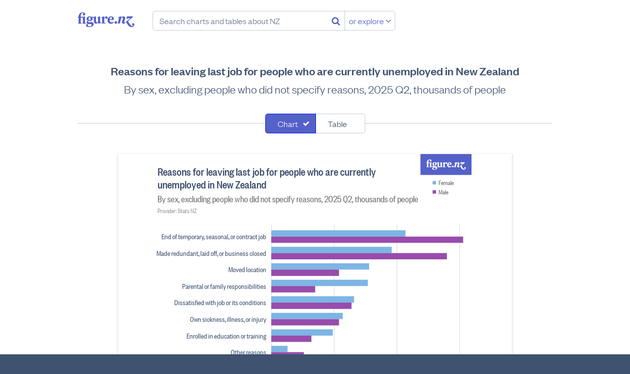

--- FILE ---
content_type: text/html; charset=utf-8
request_url: https://figure.nz/chart/CTOSIr1lmo1dMCQ5-z2FOVYkU9aHKFAKR
body_size: 64761
content:
<!DOCTYPE html>
<html lang="en-nz" class="no-js blueprint-chart" id="endpoint-chart-view" data-csrf-token="d122b7a64450d4800de8dbfe436b7abb52c01906247c20914699fcaccad38686e86cea574cecef67fe2ec32c7a4076e869ff366a76280262cb4a9f46bd9c6bce">
    <head>
        <meta charset="utf-8">
        <meta http-equiv="X-UA-Compatible" content="IE=edge" />
        <meta name="viewport" content="width=device-width, initial-scale=1.0">
        <title>Reasons for leaving last job for people who are currently unemployed in New Zealand - Figure.NZ</title>
        <link rel="canonical" href="https://figure.nz/chart/CTOSIr1lmo1dMCQ5-z2FOVYkU9aHKFAKR">
        <link rel="preload" href="/cdn/fonts/FoundersGroteskWeb-Medium.ddaf33b8b386.woff2" as="font" type="font/woff2" crossorigin>
        <link rel="preload" href="/cdn/fonts/FoundersGroteskWeb-Light.a73e6c8bad29.woff2" as="font" type="font/woff2" crossorigin>
        <link rel="preload" href="/cdn/fonts/FoundersGroteskCondensedWeb-Medium.79cd34ac72d8.woff2" as="font" type="font/woff2" crossorigin>
        <link rel="preload" href="/cdn/fonts/FoundersGroteskWeb-LightItalic.225e02eedf7a.woff2" as="font" type="font/woff2" crossorigin>
        <link rel="preload" href="/cdn/fonts/FoundersGroteskCondensedWeb-Regular.c6f90c024966.woff2" as="font" type="font/woff2" crossorigin>
        <link rel="preload" href="/assets/fonts/fontawesome-webfont.woff2" as="font" media="font/woff2" crossorigin>
        <meta name="keywords" content="" />
        <meta property="og:site_name" content="Figure.NZ">
        <meta property="og:title" content="Reasons for leaving last job for people who are currently unemployed in New Zealand">
        <meta property="og:type" content="website">
        <meta property="og:url" content="https://figure.nz/chart/CTOSIr1lmo1dMCQ5-z2FOVYkU9aHKFAKR">
        <meta property="og:description" content="By sex, excluding people who did not specify reasons, 2025 Q2, thousands of people" />
        <meta name="description" content="By sex, excluding people who did not specify reasons, 2025 Q2, thousands of people" />
        <meta property="og:image" content="https://figure.nz/chart/CTOSIr1lmo1dMCQ5-z2FOVYkU9aHKFAKR/download">
        <meta property="og:image:type" content="image/png">
        <meta property="og:image:width" content="700">
        <meta property="og:image:height" content="525">
        <meta name="twitter:site" content="@FigureNZ">
        <meta name="twitter:title" content="Reasons for leaving last job for people who are currently unemployed in New Zealand - Figure.NZ">
        <meta name="twitter:card" content="summary_large_image">
        <meta name="twitter:image" content="https://figure.nz/chart/CTOSIr1lmo1dMCQ5-z2FOVYkU9aHKFAKR/download">
        <meta name="apple-mobile-web-app-title" content="Figure.NZ" />
        <link rel="apple-touch-icon" href="/cdn/img/icons/apple-touch-icon.0edb3a1671cc.png" sizes="180x180">
        <link rel="icon" href="/cdn/img/icons/favicon-32x32.d2664b56c51f.png" sizes="32x32" type="image/png">
        <link rel="icon" href="/cdn/img/icons/favicon-16x16.c4d47e6f1b87.png" sizes="16x16" type="image/png">
        <meta name="theme-color" content="#ffffff">
        <link rel="mask-icon" href="/assets/img/favicons/safari-pinned-tab.svg" color="#5461c8">
        <link rel="manifest" href="/assets/manifest.json" crossorigin="use-credentials">
        <meta name="msapplication-config" content="/assets/browserconfig.xml">
        <link rel="icon" type="image/x-icon" href="/favicon.ico">
        <link rel="stylesheet" href="/cdn/stylesheets/main.ab5addac85d2.css">
        <script nonce="ZBGyhUBg5EH4EvrW">
        var _rollbarConfig = {
            accessToken: "f7f1cf7040d649bc8ab37c919d33b7aa",
            captureUncaught: true,
            captureUnhandledRejections: true,
            enabled: true,
            verbose: true,
            payload: {
                environment: "production",
                client: {
                    javascript: {
                        source_map_enabled: true,
                        code_version: "da2e813598190f2b00b8f31b3dcb81ecdc9b211f",
                        guess_uncaught_frames: true,
                    },
                },
            },
            captureIp: 'anonymize',
            checkIgnore: function(isUncaught, args, payload) {
                if (typeof(payload.body) === 'object') {
                    if (typeof(payload.body.trace) === 'object') {
                        if  (typeof(payload.body.trace.frames) !== 'undefined') {
                            for (var i = 0; i < payload.body.trace.frames.length; i++) {
                                var frame = payload.body.trace.frames[i];
                                if (frame.filename.startsWith('safari-extension')) return true;
                                if (frame.filename.startsWith('chrome-extension')) return true;
                            }
                        }
                    }
                }

                return false;
            }
        };
        // Rollbar Snippet
        !function(r){function e(n){if(o[n])return o[n].exports;var t=o[n]={exports:{},id:n,loaded:!1};return r[n].call(t.exports,t,t.exports,e),t.loaded=!0,t.exports}var o={};return e.m=r,e.c=o,e.p="",e(0)}([function(r,e,o){"use strict";var n=o(1),t=o(4);_rollbarConfig=_rollbarConfig||{},_rollbarConfig.rollbarJsUrl=_rollbarConfig.rollbarJsUrl||"https://cdnjs.cloudflare.com/ajax/libs/rollbar.js/2.4.4/rollbar.min.js",_rollbarConfig.async=void 0===_rollbarConfig.async||_rollbarConfig.async;var a=n.setupShim(window,_rollbarConfig),l=t(_rollbarConfig);window.rollbar=n.Rollbar,a.loadFull(window,document,!_rollbarConfig.async,_rollbarConfig,l)},function(r,e,o){"use strict";function n(r){return function(){try{return r.apply(this,arguments)}catch(r){try{console.error("[Rollbar]: Internal error",r)}catch(r){}}}}function t(r,e){this.options=r,this._rollbarOldOnError=null;var o=s++;this.shimId=function(){return o},"undefined"!=typeof window&&window._rollbarShims&&(window._rollbarShims[o]={handler:e,messages:[]})}function a(r,e){if(r){var o=e.globalAlias||"Rollbar";if("object"==typeof r[o])return r[o];r._rollbarShims={},r._rollbarWrappedError=null;var t=new p(e);return n(function(){e.captureUncaught&&(t._rollbarOldOnError=r.onerror,i.captureUncaughtExceptions(r,t,!0),i.wrapGlobals(r,t,!0)),e.captureUnhandledRejections&&i.captureUnhandledRejections(r,t,!0);var n=e.autoInstrument;return e.enabled!==!1&&(void 0===n||n===!0||"object"==typeof n&&n.network)&&r.addEventListener&&(r.addEventListener("load",t.captureLoad.bind(t)),r.addEventListener("DOMContentLoaded",t.captureDomContentLoaded.bind(t))),r[o]=t,t})()}}function l(r){return n(function(){var e=this,o=Array.prototype.slice.call(arguments,0),n={shim:e,method:r,args:o,ts:new Date};window._rollbarShims[this.shimId()].messages.push(n)})}var i=o(2),s=0,d=o(3),c=function(r,e){return new t(r,e)},p=function(r){return new d(c,r)};t.prototype.loadFull=function(r,e,o,t,a){var l=function(){var e;if(void 0===r._rollbarDidLoad){e=new Error("rollbar.js did not load");for(var o,n,t,l,i=0;o=r._rollbarShims[i++];)for(o=o.messages||[];n=o.shift();)for(t=n.args||[],i=0;i<t.length;++i)if(l=t[i],"function"==typeof l){l(e);break}}"function"==typeof a&&a(e)},i=!1,s=e.createElement("script"),d=e.getElementsByTagName("script")[0],c=d.parentNode;s.crossOrigin="",s.src=t.rollbarJsUrl,o||(s.async=!0),s.onload=s.onreadystatechange=n(function(){if(!(i||this.readyState&&"loaded"!==this.readyState&&"complete"!==this.readyState)){s.onload=s.onreadystatechange=null;try{c.removeChild(s)}catch(r){}i=!0,l()}}),c.insertBefore(s,d)},t.prototype.wrap=function(r,e,o){try{var n;if(n="function"==typeof e?e:function(){return e||{}},"function"!=typeof r)return r;if(r._isWrap)return r;if(!r._rollbar_wrapped&&(r._rollbar_wrapped=function(){o&&"function"==typeof o&&o.apply(this,arguments);try{return r.apply(this,arguments)}catch(o){var e=o;throw e&&("string"==typeof e&&(e=new String(e)),e._rollbarContext=n()||{},e._rollbarContext._wrappedSource=r.toString(),window._rollbarWrappedError=e),e}},r._rollbar_wrapped._isWrap=!0,r.hasOwnProperty))for(var t in r)r.hasOwnProperty(t)&&(r._rollbar_wrapped[t]=r[t]);return r._rollbar_wrapped}catch(e){return r}};for(var u="log,debug,info,warn,warning,error,critical,global,configure,handleUncaughtException,handleUnhandledRejection,captureEvent,captureDomContentLoaded,captureLoad".split(","),f=0;f<u.length;++f)t.prototype[u[f]]=l(u[f]);r.exports={setupShim:a,Rollbar:p}},function(r,e){"use strict";function o(r,e,o){if(r){var t;if("function"==typeof e._rollbarOldOnError)t=e._rollbarOldOnError;else if(r.onerror){for(t=r.onerror;t._rollbarOldOnError;)t=t._rollbarOldOnError;e._rollbarOldOnError=t}var a=function(){var o=Array.prototype.slice.call(arguments,0);n(r,e,t,o)};o&&(a._rollbarOldOnError=t),r.onerror=a}}function n(r,e,o,n){r._rollbarWrappedError&&(n[4]||(n[4]=r._rollbarWrappedError),n[5]||(n[5]=r._rollbarWrappedError._rollbarContext),r._rollbarWrappedError=null),e.handleUncaughtException.apply(e,n),o&&o.apply(r,n)}function t(r,e,o){if(r){"function"==typeof r._rollbarURH&&r._rollbarURH.belongsToShim&&r.removeEventListener("unhandledrejection",r._rollbarURH);var n=function(r){var o,n,t;try{o=r.reason}catch(r){o=void 0}try{n=r.promise}catch(r){n="[unhandledrejection] error getting `promise` from event"}try{t=r.detail,!o&&t&&(o=t.reason,n=t.promise)}catch(r){t="[unhandledrejection] error getting `detail` from event"}o||(o="[unhandledrejection] error getting `reason` from event"),e&&e.handleUnhandledRejection&&e.handleUnhandledRejection(o,n)};n.belongsToShim=o,r._rollbarURH=n,r.addEventListener("unhandledrejection",n)}}function a(r,e,o){if(r){var n,t,a="EventTarget,Window,Node,ApplicationCache,AudioTrackList,ChannelMergerNode,CryptoOperation,EventSource,FileReader,HTMLUnknownElement,IDBDatabase,IDBRequest,IDBTransaction,KeyOperation,MediaController,MessagePort,ModalWindow,Notification,SVGElementInstance,Screen,TextTrack,TextTrackCue,TextTrackList,WebSocket,WebSocketWorker,Worker,XMLHttpRequest,XMLHttpRequestEventTarget,XMLHttpRequestUpload".split(",");for(n=0;n<a.length;++n)t=a[n],r[t]&&r[t].prototype&&l(e,r[t].prototype,o)}}function l(r,e,o){if(e.hasOwnProperty&&e.hasOwnProperty("addEventListener")){for(var n=e.addEventListener;n._rollbarOldAdd&&n.belongsToShim;)n=n._rollbarOldAdd;var t=function(e,o,t){n.call(this,e,r.wrap(o),t)};t._rollbarOldAdd=n,t.belongsToShim=o,e.addEventListener=t;for(var a=e.removeEventListener;a._rollbarOldRemove&&a.belongsToShim;)a=a._rollbarOldRemove;var l=function(r,e,o){a.call(this,r,e&&e._rollbar_wrapped||e,o)};l._rollbarOldRemove=a,l.belongsToShim=o,e.removeEventListener=l}}r.exports={captureUncaughtExceptions:o,captureUnhandledRejections:t,wrapGlobals:a}},function(r,e){"use strict";function o(r,e){this.impl=r(e,this),this.options=e,n(o.prototype)}function n(r){for(var e=function(r){return function(){var e=Array.prototype.slice.call(arguments,0);if(this.impl[r])return this.impl[r].apply(this.impl,e)}},o="log,debug,info,warn,warning,error,critical,global,configure,handleUncaughtException,handleUnhandledRejection,_createItem,wrap,loadFull,shimId,captureEvent,captureDomContentLoaded,captureLoad".split(","),n=0;n<o.length;n++)r[o[n]]=e(o[n])}o.prototype._swapAndProcessMessages=function(r,e){this.impl=r(this.options);for(var o,n,t;o=e.shift();)n=o.method,t=o.args,this[n]&&"function"==typeof this[n]&&("captureDomContentLoaded"===n||"captureLoad"===n?this[n].apply(this,[t[0],o.ts]):this[n].apply(this,t));return this},r.exports=o},function(r,e){"use strict";r.exports=function(r){return function(e){if(!e&&!window._rollbarInitialized){r=r||{};for(var o,n,t=r.globalAlias||"Rollbar",a=window.rollbar,l=function(r){return new a(r)},i=0;o=window._rollbarShims[i++];)n||(n=o.handler),o.handler._swapAndProcessMessages(l,o.messages);window[t]=n,window._rollbarInitialized=!0}}}}]);
        // End Rollbar Snippet
    </script>
    <script nonce="ZBGyhUBg5EH4EvrW">
        window.canUseLocalStorage = function () {
            try {
                window.localStorage.setItem('__test_localstorage', 'gracefully');
                window.localStorage.removeItem('__test_localstorage');
                return true;
            } catch (e) {
                return false;
            }
        };

        if (!window.canUseLocalStorage()) {
            var data = {},
                undef;
            Object.assign(window.localStorage, {
                setItem     : function(id, val) { return data[id] = String(val); },
                getItem     : function(id) { return data.hasOwnProperty(id) ? data[id] : undef; },
                removeItem  : function(id) { return delete data[id]; },
                clear       : function() { return data = {}; }
            });
        }
    </script>
    <script type="text/javascript" nonce="ZBGyhUBg5EH4EvrW">
    /*! modernizr 3.6.0 (Custom Build) | MIT *
     * https://modernizr.com/download/?-smil-svg-touchevents-setclasses !*/
    !function(e,n,t){function o(e,n){return typeof e===n}function s(){var e,n,t,s,a,i,r;for(var l in c)if(c.hasOwnProperty(l)){if(e=[],n=c[l],n.name&&(e.push(n.name.toLowerCase()),n.options&&n.options.aliases&&n.options.aliases.length))for(t=0;t<n.options.aliases.length;t++)e.push(n.options.aliases[t].toLowerCase());for(s=o(n.fn,"function")?n.fn():n.fn,a=0;a<e.length;a++)i=e[a],r=i.split("."),1===r.length?Modernizr[r[0]]=s:(!Modernizr[r[0]]||Modernizr[r[0]]instanceof Boolean||(Modernizr[r[0]]=new Boolean(Modernizr[r[0]])),Modernizr[r[0]][r[1]]=s),f.push((s?"":"no-")+r.join("-"))}}function a(e){var n=u.className,t=Modernizr._config.classPrefix||"";if(p&&(n=n.baseVal),Modernizr._config.enableJSClass){var o=new RegExp("(^|\\s)"+t+"no-js(\\s|$)");n=n.replace(o,"$1"+t+"js$2")}Modernizr._config.enableClasses&&(n+=" "+t+e.join(" "+t),p?u.className.baseVal=n:u.className=n)}function i(){return"function"!=typeof n.createElement?n.createElement(arguments[0]):p?n.createElementNS.call(n,"http://www.w3.org/2000/svg",arguments[0]):n.createElement.apply(n,arguments)}function r(){var e=n.body;return e||(e=i(p?"svg":"body"),e.fake=!0),e}function l(e,t,o,s){var a,l,f,c,d="modernizr",p=i("div"),m=r();if(parseInt(o,10))for(;o--;)f=i("div"),f.id=s?s[o]:d+(o+1),p.appendChild(f);return a=i("style"),a.type="text/css",a.id="s"+d,(m.fake?m:p).appendChild(a),m.appendChild(p),a.styleSheet?a.styleSheet.cssText=e:a.appendChild(n.createTextNode(e)),p.id=d,m.fake&&(m.style.background="",m.style.overflow="hidden",c=u.style.overflow,u.style.overflow="hidden",u.appendChild(m)),l=t(p,e),m.fake?(m.parentNode.removeChild(m),u.style.overflow=c,u.offsetHeight):p.parentNode.removeChild(p),!!l}var f=[],c=[],d={_version:"3.6.0",_config:{classPrefix:"",enableClasses:!0,enableJSClass:!0,usePrefixes:!0},_q:[],on:function(e,n){var t=this;setTimeout(function(){n(t[e])},0)},addTest:function(e,n,t){c.push({name:e,fn:n,options:t})},addAsyncTest:function(e){c.push({name:null,fn:e})}},Modernizr=function(){};Modernizr.prototype=d,Modernizr=new Modernizr;var u=n.documentElement,p="svg"===u.nodeName.toLowerCase(),m=d._config.usePrefixes?" -webkit- -moz- -o- -ms- ".split(" "):["",""];d._prefixes=m;var h={}.toString;Modernizr.addTest("smil",function(){return!!n.createElementNS&&/SVGAnimate/.test(h.call(n.createElementNS("http://www.w3.org/2000/svg","animate")))});var v=d.testStyles=l;Modernizr.addTest("touchevents",function(){var t;if("ontouchstart"in e||e.DocumentTouch&&n instanceof DocumentTouch)t=!0;else{var o=["@media (",m.join("touch-enabled),("),"heartz",")","{#modernizr{top:9px;position:absolute}}"].join("");v(o,function(e){t=9===e.offsetTop})}return t}),Modernizr.addTest("svg",!!n.createElementNS&&!!n.createElementNS("http://www.w3.org/2000/svg","svg").createSVGRect),s(),a(f),delete d.addTest,delete d.addAsyncTest;for(var g=0;g<Modernizr._q.length;g++)Modernizr._q[g]();e.Modernizr=Modernizr}(window,document);
    </script>
    <script nonce="ZBGyhUBg5EH4EvrW">
    (function(){
            var t,i,e,n=window,o=document,a=arguments,s="script",r=["config","track","identify","visit","push","call","trackForm","trackClick"],c=function(){var t,i=this;for(i._e=[],t=0;r.length>t;t++)(function(t){i[t]=function(){return i._e.push([t].concat(Array.prototype.slice.call(arguments,0))),i}})(r[t])};for(n._w=n._w||{},t=0;a.length>t;t++)n._w[a[t]]=n[a[t]]=n[a[t]]||new c;i=o.createElement(s),i.async=1,i.src="https://static.woopra.com/js/w.js",e=o.getElementsByTagName(s)[0],e.parentNode.insertBefore(i,e)
    })("woopra");
    woopra.config({
        domain: 'figure.nz',
        hide_campaign: true,
        protocol: 'https',
    });
    woopra.track();
    </script>
        
    </head>
    <body>
        <a class="l-skip-to-content l-skip-to-main-content" href="#main-content">Skip to main content</a>
        




<div class="navbar-wrapper">
    <header class="navbar">
        <div class="figurenz-menu">
            <a href="/" class="figurenz-logo">Figure.nz</a>
            <form class="figurenz-tagline navsearch" action="/search/" id="search-box" role="search">
                <input class="form-input form-search navsearch-input" value="" type="text" placeholder="Search charts and tables about NZ" />
                <button class="no-button navsearch-button" aria-label="Search"><i class="fa fa-search"></i></button>
                <button class="button button-secondary navsearch-button navsearch-button-secondary">or explore <i class="fa fa-angle-down"></i></button>
            </form>
        </div>

        <div class="usermenu" id="user-menu"></div>
    </header>
</div>

    <main id="main-content">
        
            
                
            

            <div id="chart-view-new" class="content-width">
        <h1 class="l-content-title">Reasons for leaving last job for people who are currently unemployed in New Zealand</h1>
        <h2 class="l-content-subtitle">By sex, excluding people who did not specify reasons, 2025 Q2, thousands of people</h2>

        
        <div id="chart-view">
            <div class="chart-view-component chart-and-table">
            
                <form class="l-searchfilter" name="search-filter">
                    <div class="segcontrol">
                        <div class="segcontrol-segment">
                            <input
                                type="checkbox"
                                checked="checked"
                                class="segcontrol-multi"
                                id="filter0"
                                value="chart"
                            />
                            <label
                                class="segcontrol-button"
                                for="filter0"
                            >
                                Chart
                            </label>
                        </div>
                        <div class="segcontrol-segment">
                            <input
                                type="checkbox"
                                
                                class="segcontrol-multi"
                                id="filter1"
                                value="table"
                            />
                            <label
                                class="segcontrol-button"
                                for="filter1"
                            >
                                Table
                            </label>
                        </div>
                    </div>
                </form>
            
                <div class="responsive-container responsive-container-horizontal">
                    <div class="svg-container chart-kind-grouped_bar chart-shape-regular">
                        <div><svg width="100%" height="525" viewBox="0 0 700 525" version="1.1" xmlns="http://www.w3.org/2000/svg"><rect width="100%" height="100%" fill="#fff"/><path style="fill:#5461c8" fill-rule="evenodd" d="M567 0h105v43H567V0zm23.885 26.553l-1.344-.44v-9.226h-.5l-1.66.464h-4.077v-.857c0-3.06 1.184-4.59 2.823-4.59.478 0 .957.21 1.16.58-.522.232-.955.788-.955 1.437 0 .928.707 1.576 1.618 1.576.98 0 1.753-.81 1.753-1.807 0-1.74-1.547-2.69-3.756-2.69-2.846 0-5.578 2.11-5.646 6.073l-1.298.672v.81h1.298v7.604l-.934.416v.65h5.282v-.673l-1.343-.44v-7.557h3.233v7.603l-.933.416v.65h5.282v-.673zm5.166-3.802c-.91 0-1.48-.787-1.48-2.41 0-1.622.57-2.41 1.48-2.41.935 0 1.48.788 1.48 2.41 0 1.623-.545 2.41-1.48 2.41zm-2.685 6.746c0-.74.5-1.252 1.092-1.576h2.323c1.548 0 2.186.44 2.186 1.32 0 1.485-1.344 2.087-3.028 2.087-1.55 0-2.573-.626-2.573-1.83zm2.322 2.828c3.142 0 6.125-1.46 6.125-4.288 0-2.063-1.594-2.874-3.757-2.874h-3.392c-.57 0-.957-.302-.957-.788 0-.417.296-.65.638-.81.524.138 1.093.23 1.707.23 2.62 0 4.35-1.483 4.35-3.453 0-.533-.16-1.066-.478-1.552h2.322v5.145c0 2.503 1.48 3.523 2.983 3.523 1.092 0 2.254-.602 2.96-1.76h.09l.137 1.668h.41l3.552-.788v-.487l-1.184-1.067v-8.136h-.5l-3.462 1.136v.487l.956 1.297v5.216c-.41.417-.91.533-1.457.533-1.003 0-1.48-.65-1.48-1.924v-6.745h-.5l-2.12.696h-3.96c-.683-.44-1.594-.696-2.62-.696-2.617 0-4.347 1.484-4.347 3.454 0 1.252.706 2.318 1.89 2.92-1.14.303-2.027 1.16-2.027 2.25 0 1.274.91 1.993 2.117 2.155v.07c-1.548.23-2.823.834-2.823 2.086 0 1.74 2.186 2.504 4.827 2.504zM617.064 19.6v-2.713h-.48l-3.46 1.136v.487l.957 1.297v6.352l-.933.416v.65H619v-.72l-1.936-.44V20.62c.454-.813 1.07-1.554 1.64-1.81 0 .95.59 1.624 1.547 1.624.82 0 1.595-.65 1.595-1.693 0-1.134-.73-1.853-1.868-1.853-1.502 0-2.435 1.553-2.823 2.712h-.09zm7.67 1.274c.183-1.97.957-2.92 1.96-2.92 1.07 0 1.365.973 1.365 2.062 0 .37-.024.672-.07.858h-3.255zm3.188 4.612c-1.867 0-3.187-1.414-3.233-3.523h6.033c.09-.44.114-.88.114-1.25 0-2.39-1.64-3.826-3.87-3.826-2.756 0-5.237 2.086-5.237 5.447 0 3.314 2.3 5.122 4.94 5.122 1.8 0 3.484-.927 4.28-2.55l-.478-.486c-.842.81-1.616 1.066-2.55 1.066zm5.69-1.784c-.978 0-1.798.834-1.798 1.877 0 1.02.82 1.83 1.8 1.83 1 0 1.843-.81 1.843-1.83 0-1.044-.842-1.878-1.844-1.878zm25.796 5.7c-.16.72-1.07 1.253-1.958 1.253-2.254 0-4.6-3.43-6.147-7.046l7.103-5.912-.41-.81h-8.173l-1.16 3.66.523.28 1.23-1.16h4.074l-6.056 4.868c1.708 3.964 4.44 7.788 7.81 7.788 2.094 0 4.12-1.414 4.12-3.662 0-1.16-.797-1.9-1.753-1.9-.864 0-1.57.67-1.57 1.575 0 .765.547 1.39 1.412 1.39.364 0 .75-.138.956-.324zm-18.01-10.522l.388-1.993h-.683l-3.78 1.136-.136.487 1.116 1.112-1.89 7.603h3.005l1.935-7.394c.433-.463 1.048-.973 1.753-.973.82 0 1.025.626.797 1.484l-1.206 4.38c-.478 1.716.34 2.736 1.98 2.736 1.184 0 2.39-.74 3.347-1.923l-.364-.65c-.774.534-1.593.95-2.254.905l1.616-5.47c.592-1.97-.386-3.43-2.14-3.43-1.297 0-2.64.926-3.392 1.992h-.09z"/><g class="type-group" data-series="[{&quot;value&quot;:10.7,&quot;Cell X&quot;:29,&quot;Cell Y&quot;:161,&quot;Reason for leaving last job&quot;:&quot;End of temporary, seasonal, or contract job&quot;,&quot;Sex&quot;:&quot;Female&quot;,&quot;Labour force status&quot;:&quot;people who are currently unemployed&quot;,&quot;Quarter&quot;:&quot;2025 Q2&quot;,&quot;index&quot;:0},{&quot;value&quot;:15.3,&quot;Cell X&quot;:5,&quot;Cell Y&quot;:161,&quot;Reason for leaving last job&quot;:&quot;End of temporary, seasonal, or contract job&quot;,&quot;Sex&quot;:&quot;Male&quot;,&quot;Labour force status&quot;:&quot;people who are currently unemployed&quot;,&quot;Quarter&quot;:&quot;2025 Q2&quot;,&quot;index&quot;:1},{&quot;value&quot;:9.6,&quot;Cell X&quot;:33,&quot;Cell Y&quot;:161,&quot;Reason for leaving last job&quot;:&quot;Made redundant, laid off, or business closed&quot;,&quot;Sex&quot;:&quot;Female&quot;,&quot;Labour force status&quot;:&quot;people who are currently unemployed&quot;,&quot;Quarter&quot;:&quot;2025 Q2&quot;,&quot;index&quot;:2},{&quot;value&quot;:14,&quot;Cell X&quot;:9,&quot;Cell Y&quot;:161,&quot;Reason for leaving last job&quot;:&quot;Made redundant, laid off, or business closed&quot;,&quot;Sex&quot;:&quot;Male&quot;,&quot;Labour force status&quot;:&quot;people who are currently unemployed&quot;,&quot;Quarter&quot;:&quot;2025 Q2&quot;,&quot;index&quot;:3},{&quot;value&quot;:7.8,&quot;Cell X&quot;:37,&quot;Cell Y&quot;:161,&quot;Reason for leaving last job&quot;:&quot;Moved location&quot;,&quot;Sex&quot;:&quot;Female&quot;,&quot;Labour force status&quot;:&quot;people who are currently unemployed&quot;,&quot;Quarter&quot;:&quot;2025 Q2&quot;,&quot;index&quot;:4},{&quot;value&quot;:5.4,&quot;Cell X&quot;:13,&quot;Cell Y&quot;:161,&quot;Reason for leaving last job&quot;:&quot;Moved location&quot;,&quot;Sex&quot;:&quot;Male&quot;,&quot;Labour force status&quot;:&quot;people who are currently unemployed&quot;,&quot;Quarter&quot;:&quot;2025 Q2&quot;,&quot;index&quot;:5},{&quot;value&quot;:7.7,&quot;Cell X&quot;:27,&quot;Cell Y&quot;:161,&quot;Reason for leaving last job&quot;:&quot;Parental or family responsibilities&quot;,&quot;Sex&quot;:&quot;Female&quot;,&quot;Labour force status&quot;:&quot;people who are currently unemployed&quot;,&quot;Quarter&quot;:&quot;2025 Q2&quot;,&quot;index&quot;:6},{&quot;value&quot;:3.5,&quot;Cell X&quot;:3,&quot;Cell Y&quot;:161,&quot;Reason for leaving last job&quot;:&quot;Parental or family responsibilities&quot;,&quot;Sex&quot;:&quot;Male&quot;,&quot;Labour force status&quot;:&quot;people who are currently unemployed&quot;,&quot;Quarter&quot;:&quot;2025 Q2&quot;,&quot;index&quot;:7},{&quot;value&quot;:6.6,&quot;Cell X&quot;:39,&quot;Cell Y&quot;:161,&quot;Reason for leaving last job&quot;:&quot;Dissatisfied with job or its conditions&quot;,&quot;Sex&quot;:&quot;Female&quot;,&quot;Labour force status&quot;:&quot;people who are currently unemployed&quot;,&quot;Quarter&quot;:&quot;2025 Q2&quot;,&quot;index&quot;:8},{&quot;value&quot;:6.4,&quot;Cell X&quot;:15,&quot;Cell Y&quot;:161,&quot;Reason for leaving last job&quot;:&quot;Dissatisfied with job or its conditions&quot;,&quot;Sex&quot;:&quot;Male&quot;,&quot;Labour force status&quot;:&quot;people who are currently unemployed&quot;,&quot;Quarter&quot;:&quot;2025 Q2&quot;,&quot;index&quot;:9},{&quot;value&quot;:5.7,&quot;Cell X&quot;:31,&quot;Cell Y&quot;:161,&quot;Reason for leaving last job&quot;:&quot;Own sickness, illness, or injury&quot;,&quot;Sex&quot;:&quot;Female&quot;,&quot;Labour force status&quot;:&quot;people who are currently unemployed&quot;,&quot;Quarter&quot;:&quot;2025 Q2&quot;,&quot;index&quot;:10},{&quot;value&quot;:5.4,&quot;Cell X&quot;:7,&quot;Cell Y&quot;:161,&quot;Reason for leaving last job&quot;:&quot;Own sickness, illness, or injury&quot;,&quot;Sex&quot;:&quot;Male&quot;,&quot;Labour force status&quot;:&quot;people who are currently unemployed&quot;,&quot;Quarter&quot;:&quot;2025 Q2&quot;,&quot;index&quot;:11},{&quot;value&quot;:4.9,&quot;Cell X&quot;:35,&quot;Cell Y&quot;:161,&quot;Reason for leaving last job&quot;:&quot;Enrolled in education or training&quot;,&quot;Sex&quot;:&quot;Female&quot;,&quot;Labour force status&quot;:&quot;people who are currently unemployed&quot;,&quot;Quarter&quot;:&quot;2025 Q2&quot;,&quot;index&quot;:12},{&quot;value&quot;:3.2,&quot;Cell X&quot;:11,&quot;Cell Y&quot;:161,&quot;Reason for leaving last job&quot;:&quot;Enrolled in education or training&quot;,&quot;Sex&quot;:&quot;Male&quot;,&quot;Labour force status&quot;:&quot;people who are currently unemployed&quot;,&quot;Quarter&quot;:&quot;2025 Q2&quot;,&quot;index&quot;:13},{&quot;value&quot;:1.3,&quot;Cell X&quot;:41,&quot;Cell Y&quot;:161,&quot;Reason for leaving last job&quot;:&quot;Other reasons&quot;,&quot;Sex&quot;:&quot;Female&quot;,&quot;Labour force status&quot;:&quot;people who are currently unemployed&quot;,&quot;Quarter&quot;:&quot;2025 Q2&quot;,&quot;index&quot;:14},{&quot;value&quot;:2.6,&quot;Cell X&quot;:17,&quot;Cell Y&quot;:161,&quot;Reason for leaving last job&quot;:&quot;Other reasons&quot;,&quot;Sex&quot;:&quot;Male&quot;,&quot;Labour force status&quot;:&quot;people who are currently unemployed&quot;,&quot;Quarter&quot;:&quot;2025 Q2&quot;,&quot;index&quot;:15},{&quot;value&quot;:0,&quot;Cell X&quot;:25,&quot;Cell Y&quot;:161,&quot;Reason for leaving last job&quot;:&quot;Retired&quot;,&quot;Sex&quot;:&quot;Female&quot;,&quot;Labour force status&quot;:&quot;people who are currently unemployed&quot;,&quot;Quarter&quot;:&quot;2025 Q2&quot;,&quot;index&quot;:16}]" data-primary="&quot;Reason for leaving last job&quot;" data-group="&quot;Sex&quot;"><path class="background" style="fill:none" d="M260 115h413v351H260z"/><g class="type-group axes"><path class="background" style="fill:none" d="M260 145h413v321H260z"/><g class="type-group"><g class="type-rule"><path style="fill:none;stroke:#d8d8d8;stroke-width:1;opacity:1" d="M260.5 145v321M389.563 145v321M518.625 145v321M647.688 145v321"/></g><g class="type-rule"><path style="fill:none;stroke:#686868;stroke-width:1;opacity:1" d="M260.5 466v8M389.563 466v8M518.625 466v8M647.688 466v8"/></g><g class="type-text" text-anchor="middle"><text x=".5" y="12" dy=".9em" style="fill:#3d4f6e;opacity:1;font:300 16px 'FoundersGroteskCondensed','Helvetica Neue',Helvetica,Arial,sans-serif" transform="translate(260 466)">0</text><text x="129.563" y="12" dy=".9em" style="fill:#3d4f6e;opacity:1;font:300 16px 'FoundersGroteskCondensed','Helvetica Neue',Helvetica,Arial,sans-serif" transform="translate(260 466)">5</text><text x="258.625" y="12" dy=".9em" style="fill:#3d4f6e;opacity:1;font:300 16px 'FoundersGroteskCondensed','Helvetica Neue',Helvetica,Arial,sans-serif" transform="translate(260 466)">10</text><text x="387.688" y="12" dy=".9em" style="fill:#3d4f6e;opacity:1;font:300 16px 'FoundersGroteskCondensed','Helvetica Neue',Helvetica,Arial,sans-serif" transform="translate(260 466)">15</text></g><path d="M260.5 466.5h413" style="fill:none;stroke:#686868;stroke-width:1" class="type-path"/></g><g class="type-group"><g class="type-rule"><path style="fill:none;stroke:#000;stroke-width:1;opacity:1" d="M260 442"/></g><g class="type-text" text-anchor="end"><text x="-10" y="25" dy=".35em" style="fill:#3d4f6e;opacity:1;font:300 16px 'FoundersGroteskCondensed','Helvetica Neue',Helvetica,Arial,sans-serif" transform="translate(260 145)">End of temporary, seasonal, or contract job</text><text x="-10" y="59" dy=".35em" style="fill:#3d4f6e;opacity:1;font:300 16px 'FoundersGroteskCondensed','Helvetica Neue',Helvetica,Arial,sans-serif" transform="translate(260 145)">Made redundant, laid off, or business closed</text><text x="-10" y="93" dy=".35em" style="fill:#3d4f6e;opacity:1;font:300 16px 'FoundersGroteskCondensed','Helvetica Neue',Helvetica,Arial,sans-serif" transform="translate(260 145)">Moved location</text><text x="-10" y="127" dy=".35em" style="fill:#3d4f6e;opacity:1;font:300 16px 'FoundersGroteskCondensed','Helvetica Neue',Helvetica,Arial,sans-serif" transform="translate(260 145)">Parental or family responsibilities</text><text x="-10" y="161" dy=".35em" style="fill:#3d4f6e;opacity:1;font:300 16px 'FoundersGroteskCondensed','Helvetica Neue',Helvetica,Arial,sans-serif" transform="translate(260 145)">Dissatisfied with job or its conditions</text><text x="-10" y="195" dy=".35em" style="fill:#3d4f6e;opacity:1;font:300 16px 'FoundersGroteskCondensed','Helvetica Neue',Helvetica,Arial,sans-serif" transform="translate(260 145)">Own sickness, illness, or injury</text><text x="-10" y="229" dy=".35em" style="fill:#3d4f6e;opacity:1;font:300 16px 'FoundersGroteskCondensed','Helvetica Neue',Helvetica,Arial,sans-serif" transform="translate(260 145)">Enrolled in education or training</text><text x="-10" y="263" dy=".35em" style="fill:#3d4f6e;opacity:1;font:300 16px 'FoundersGroteskCondensed','Helvetica Neue',Helvetica,Arial,sans-serif" transform="translate(260 145)">Other reasons</text><text x="-10" y="297" dy=".35em" style="fill:#3d4f6e;opacity:1;font:300 16px 'FoundersGroteskCondensed','Helvetica Neue',Helvetica,Arial,sans-serif" transform="translate(260 145)">Retired</text></g><path d="M260.5 145.5v321" style="fill:none;stroke:transparent;stroke-width:1" class="type-path"/></g><text x="-234" y="-122" text-anchor="start" dy=".9em" style="fill:#3d4f6e;font:400 24px 'FoundersGroteskCondensedMedium'" transform="translate(260 145)" class="type-text title">Reasons for leaving last job for people who are currently</text><text x="-234" y="-96" text-anchor="start" dy=".9em" style="fill:#3d4f6e;font:400 24px 'FoundersGroteskCondensedMedium'" transform="translate(260 145)" class="type-text title">unemployed in New Zealand</text><text x="-234" y="-64" text-anchor="start" dy=".9em" style="fill:#666;font:300 20px 'FoundersGroteskCondensed'" transform="translate(260 145)" class="type-text subtitle">By sex, excluding people who did not specify reasons, 2025 Q2, thousands of people</text><text x="-234" y="-36" text-anchor="start" dy=".9em" style="fill:#949494;font:300 14px 'FoundersGroteskCondensed'" transform="translate(260 145)" class="type-text provider">Provider: Stats NZ</text><g class="type-group"><g class="type-rect" data-bounds="[{&quot;bounds&quot;:{&quot;x1&quot;:0,&quot;y1&quot;:1,&quot;x2&quot;:276.19374999999997,&quot;y2&quot;:14},&quot;index&quot;:0,&quot;groupY&quot;:11,&quot;color&quot;:&quot;#7db5e4&quot;},{&quot;bounds&quot;:{&quot;x1&quot;:0,&quot;y1&quot;:14,&quot;x2&quot;:394.93125000000003,&quot;y2&quot;:27},&quot;index&quot;:1,&quot;groupY&quot;:11,&quot;color&quot;:&quot;#984cac&quot;}]"><path style="fill:#7db5e4" d="M260 157h276.194v13H260z"/><path style="fill:#984cac" d="M260 170h394.93v13H260z"/></g><g class="type-rect" data-bounds="[{&quot;bounds&quot;:{&quot;x1&quot;:0,&quot;y1&quot;:1,&quot;x2&quot;:247.79999999999998,&quot;y2&quot;:14},&quot;index&quot;:2,&quot;groupY&quot;:45,&quot;color&quot;:&quot;#7db5e4&quot;},{&quot;bounds&quot;:{&quot;x1&quot;:0,&quot;y1&quot;:14,&quot;x2&quot;:361.375,&quot;y2&quot;:27},&quot;index&quot;:3,&quot;groupY&quot;:45,&quot;color&quot;:&quot;#984cac&quot;}]"><path style="fill:#7db5e4" d="M260 191h247.8v13H260z"/><path style="fill:#984cac" d="M260 204h361.375v13H260z"/></g><g class="type-rect" data-bounds="[{&quot;bounds&quot;:{&quot;x1&quot;:0,&quot;y1&quot;:1,&quot;x2&quot;:201.3375,&quot;y2&quot;:14},&quot;index&quot;:4,&quot;groupY&quot;:79,&quot;color&quot;:&quot;#7db5e4&quot;},{&quot;bounds&quot;:{&quot;x1&quot;:0,&quot;y1&quot;:14,&quot;x2&quot;:139.38750000000002,&quot;y2&quot;:27},&quot;index&quot;:5,&quot;groupY&quot;:79,&quot;color&quot;:&quot;#984cac&quot;}]"><path style="fill:#7db5e4" d="M260 225h201.338v13H260z"/><path style="fill:#984cac" d="M260 238h139.388v13H260z"/></g><g class="type-rect" data-bounds="[{&quot;bounds&quot;:{&quot;x1&quot;:0,&quot;y1&quot;:1,&quot;x2&quot;:198.75625,&quot;y2&quot;:14},&quot;index&quot;:6,&quot;groupY&quot;:113,&quot;color&quot;:&quot;#7db5e4&quot;},{&quot;bounds&quot;:{&quot;x1&quot;:0,&quot;y1&quot;:14,&quot;x2&quot;:90.34375,&quot;y2&quot;:27},&quot;index&quot;:7,&quot;groupY&quot;:113,&quot;color&quot;:&quot;#984cac&quot;}]"><path style="fill:#7db5e4" d="M260 259h198.756v13H260z"/><path style="fill:#984cac" d="M260 272h90.344v13H260z"/></g><g class="type-rect" data-bounds="[{&quot;bounds&quot;:{&quot;x1&quot;:0,&quot;y1&quot;:1,&quot;x2&quot;:170.36249999999998,&quot;y2&quot;:14},&quot;index&quot;:8,&quot;groupY&quot;:147,&quot;color&quot;:&quot;#7db5e4&quot;},{&quot;bounds&quot;:{&quot;x1&quot;:0,&quot;y1&quot;:14,&quot;x2&quot;:165.20000000000002,&quot;y2&quot;:27},&quot;index&quot;:9,&quot;groupY&quot;:147,&quot;color&quot;:&quot;#984cac&quot;}]"><path style="fill:#7db5e4" d="M260 293h170.362v13H260z"/><path style="fill:#984cac" d="M260 306h165.2v13H260z"/></g><g class="type-rect" data-bounds="[{&quot;bounds&quot;:{&quot;x1&quot;:0,&quot;y1&quot;:1,&quot;x2&quot;:147.13125,&quot;y2&quot;:14},&quot;index&quot;:10,&quot;groupY&quot;:181,&quot;color&quot;:&quot;#7db5e4&quot;},{&quot;bounds&quot;:{&quot;x1&quot;:0,&quot;y1&quot;:14,&quot;x2&quot;:139.38750000000002,&quot;y2&quot;:27},&quot;index&quot;:11,&quot;groupY&quot;:181,&quot;color&quot;:&quot;#984cac&quot;}]"><path style="fill:#7db5e4" d="M260 327h147.13v13H260z"/><path style="fill:#984cac" d="M260 340h139.388v13H260z"/></g><g class="type-rect" data-bounds="[{&quot;bounds&quot;:{&quot;x1&quot;:0,&quot;y1&quot;:1,&quot;x2&quot;:126.48125,&quot;y2&quot;:14},&quot;index&quot;:12,&quot;groupY&quot;:215,&quot;color&quot;:&quot;#7db5e4&quot;},{&quot;bounds&quot;:{&quot;x1&quot;:0,&quot;y1&quot;:14,&quot;x2&quot;:82.60000000000001,&quot;y2&quot;:27},&quot;index&quot;:13,&quot;groupY&quot;:215,&quot;color&quot;:&quot;#984cac&quot;}]"><path style="fill:#7db5e4" d="M260 361h126.48v13H260z"/><path style="fill:#984cac" d="M260 374h82.6v13H260z"/></g><g class="type-rect" data-bounds="[{&quot;bounds&quot;:{&quot;x1&quot;:0,&quot;y1&quot;:1,&quot;x2&quot;:33.55625,&quot;y2&quot;:14},&quot;index&quot;:14,&quot;groupY&quot;:249,&quot;color&quot;:&quot;#7db5e4&quot;},{&quot;bounds&quot;:{&quot;x1&quot;:0,&quot;y1&quot;:14,&quot;x2&quot;:67.1125,&quot;y2&quot;:27},&quot;index&quot;:15,&quot;groupY&quot;:249,&quot;color&quot;:&quot;#984cac&quot;}]"><path style="fill:#7db5e4" d="M260 395h33.556v13H260z"/><path style="fill:#984cac" d="M260 408h67.112v13H260z"/></g></g></g><g class="type-group legend-group"><path class="background" style="fill:none" d="M588 52h51v41h-51z"/><g class="type-symbol"><path d="M591.964 55.464h7.072v7.072h-7.072z" style="fill:#7db5e4;stroke:transparent;stroke-width:1;opacity:1"/><path d="M591.964 74.464h7.072v7.072h-7.072z" style="fill:#984cac;stroke:transparent;stroke-width:1;opacity:1"/></g><g class="type-text" text-anchor="start"><text x="16" y="7" dy=".35em" style="fill:#666;opacity:1;font:300 14px FoundersGroteskCondensed" transform="translate(588 52)">Female</text><text x="16" y="26" dy=".35em" style="fill:#666;opacity:1;font:300 14px FoundersGroteskCondensed" transform="translate(588 52)">Male</text></g></g></g></svg></div>
                    </div>
                </div>
            
                <div class="invisible">
                
                    
                        
    <div class="accordion" id="accordion-a7ce4291-a7aa-4c4d-ad99-af156cda51fe">
    
        <div
            class="accordion-content-container tatt"
            id="accordion-a7ce4291-a7aa-4c4d-ad99-af156cda51fe-panel"
            role="region"
            
        >
            <div class="accordion-overlay">
                <button
                    aria-expanded="false"
                    aria-controls="accordion-a7ce4291-a7aa-4c4d-ad99-af156cda51fe-panel"
                    
                >See more</button>
            </div>
            <div class="accordion-content" aria-hidden="true">
                
                            
    
    <div class="data-table-container shape-regular">
        <table class="data-table">
        
            <caption>
                The following information applies to all values in the table.
                Quarter: 2025 Q2, Labour force status: Persons Unemployed in Labour Force
            </caption>
        
            <thead>
            <tr>
            
                <th>Sex</th>
            
                <th>Reason for leaving last job</th>
            
                <th><div>Thousands of people</div></th>
            
            </tr>
            </thead>
            <tbody>
            
            <tr>
                
                <td>Female</td>
                
                <td>COVID-19 related reasons</td>
                
                <td>None</td>
                
            </tr>
            
            <tr>
                
                <td>Female</td>
                
                <td>Dissatisfied with job / conditions</td>
                
                <td>6.6</td>
                
            </tr>
            
            <tr>
                
                <td>Female</td>
                
                <td>End of temporary / seasonal / contract job</td>
                
                <td>10.7</td>
                
            </tr>
            
            <tr>
                
                <td>Female</td>
                
                <td>Enrolled in education / training</td>
                
                <td>4.9</td>
                
            </tr>
            
            <tr>
                
                <td>Female</td>
                
                <td>Made redundant / laid off / business closed</td>
                
                <td>9.6</td>
                
            </tr>
            
            <tr>
                
                <td>Female</td>
                
                <td>Moved location</td>
                
                <td>7.8</td>
                
            </tr>
            
            <tr>
                
                <td>Female</td>
                
                <td>Other</td>
                
                <td>1.3</td>
                
            </tr>
            
            <tr>
                
                <td>Female</td>
                
                <td>Own sickness / illness / injury</td>
                
                <td>5.7</td>
                
            </tr>
            
            <tr>
                
                <td>Female</td>
                
                <td>Parental / family responsibilities</td>
                
                <td>7.7</td>
                
            </tr>
            
            <tr>
                
                <td>Female</td>
                
                <td>Retired</td>
                
                <td>0</td>
                
            </tr>
            
            <tr>
                
                <td>Male</td>
                
                <td>COVID-19 related reasons</td>
                
                <td>None</td>
                
            </tr>
            
            <tr>
                
                <td>Male</td>
                
                <td>Dissatisfied with job / conditions</td>
                
                <td>6.4</td>
                
            </tr>
            
            <tr>
                
                <td>Male</td>
                
                <td>End of temporary / seasonal / contract job</td>
                
                <td>15.3</td>
                
            </tr>
            
            <tr>
                
                <td>Male</td>
                
                <td>Enrolled in education / training</td>
                
                <td>3.2</td>
                
            </tr>
            
            <tr>
                
                <td>Male</td>
                
                <td>Made redundant / laid off / business closed</td>
                
                <td>14.0</td>
                
            </tr>
            
            <tr>
                
                <td>Male</td>
                
                <td>Moved location</td>
                
                <td>5.4</td>
                
            </tr>
            
            <tr>
                
                <td>Male</td>
                
                <td>Other</td>
                
                <td>2.6</td>
                
            </tr>
            
            <tr>
                
                <td>Male</td>
                
                <td>Own sickness / illness / injury</td>
                
                <td>5.4</td>
                
            </tr>
            
            <tr>
                
                <td>Male</td>
                
                <td>Parental / family responsibilities</td>
                
                <td>3.5</td>
                
            </tr>
            
            <tr>
                
                <td>Male</td>
                
                <td>Retired</td>
                
                <td>None</td>
                
            </tr>
            
            </tbody>
        </table>
    </div>
                        
            </div>
        </div>
    </div>
    <script nonce="ZBGyhUBg5EH4EvrW">
        (() => {
            
            const container = document.getElementById('accordion-a7ce4291-a7aa-4c4d-ad99-af156cda51fe')
            const header = container.querySelector('.accordion-headline')
            const headerButton = container.querySelector('.accordion-headline > button')
            const content = container.querySelector('.accordion-content')
            const overlay = container.querySelector('.accordion-overlay')

            function setContentKeyboardAccessible(isAccessible) {
                for (let e of content.querySelectorAll('a, button')) {
                   e.setAttribute('tabindex', isAccessible ? '0' : '-1')
                }
            }

            function setAriaAttributes(isOpen) {
                if (header) {
                    header.setAttribute('aria-expanded', isOpen)
                }
                for (const b of container.querySelectorAll('button[aria-expanded]')) {
                    b.setAttribute('aria-expanded', isOpen)
                }
                content.setAttribute('aria-hidden', !isOpen)
            }

            if (headerButton) {
                headerButton.addEventListener('click', () => {
                    container.classList.toggle('open')
                })
            }
            overlay.addEventListener('click', () => {
                container.classList.toggle('open')
            })

            const observer = new MutationObserver((mutations, observer) => {
                for (const mutation of mutations) {
                    if (mutation.type === 'attributes' && mutation.attributeName === 'class') {
                        setContentKeyboardAccessible(container.classList.contains('open'))
                        setAriaAttributes(container.classList.contains('open'))
                    }
                }
            })

            observer.observe(container, {attributes: true, childList: false, subtree: false})
            setContentKeyboardAccessible(false)
            setAriaAttributes(false)
        })()
    </script>
                    
                
                </div>
            
            </div>
        </div>


    <div id="toolbox">
        <div class="toolbox">
            <ul class="toolbox-list pin-left" aria-label="Chart options">
                <li class="toolbox-item"><a href="mailto:"><i class="fa fa-exclamation-triangle"></i> Report</a></li>
                <li class="toolbox-item"><a href="#"><i class="fa fa-copyright"></i> License</a></li>
            </ul>
            <ul class="toolbox-list pin-right">
                
                <li class="toolbox-item">
                    <button
                    data-png="https://figure.nz/chart/CTOSIr1lmo1dMCQ5-z2FOVYkU9aHKFAKR/download"
                    data-csv="/table/9zOsdBy9MFRnsdu9/download"
                class="button"><i class="fa fa-cloud-download"></i> Download</button>
                </li>
            </ul>
        </div>
    </div>

    

    <div id="more-info-toggle">
        
    <div class="accordion" id="accordion-28347e2d-b665-4e25-a5ca-5fdd833b6eda">
    
        <div class="accordion-header">
            <h3
                class="accordion-headline"
                aria-expanded="false"
                aria-controls="accordion-28347e2d-b665-4e25-a5ca-5fdd833b6eda-panel"
            >
                <button
                    aria-expanded="false"
                    aria-controls="accordion-28347e2d-b665-4e25-a5ca-5fdd833b6eda-panel"
                    id="accordion-28347e2d-b665-4e25-a5ca-5fdd833b6eda-header"
                >About this data</button>
            </h3>
        </div>
    
        <div
            class="accordion-content-container tatt"
            id="accordion-28347e2d-b665-4e25-a5ca-5fdd833b6eda-panel"
            role="region"
            
            aria-labelledby="accordion-28347e2d-b665-4e25-a5ca-5fdd833b6eda-header"
            
        >
            <div class="accordion-overlay">
                <button
                    aria-expanded="false"
                    aria-controls="accordion-28347e2d-b665-4e25-a5ca-5fdd833b6eda-panel"
                    
                    aria-label="See detailed information about this data"
                    
                >See more</button>
            </div>
            <div class="accordion-content" aria-hidden="true">
                
            <div class="extraction">
        
        

        

        <h4>Definitions</h4>
        <div><p>Labour force: members of the working-age population, who during the survey reference week, were classified as 'employed' or 'unemployed’.<br>
Working-age population: the usually resident, non-institutionalised, civilian population of New Zealand aged 15 years and over. This is the target population for this survey.</p>
<p>Not in the labour force: any person in the working-age population who is neither employed nor unemployed. For example, this residual category includes people who: <br>
- are retired<br>
- have personal or family responsibilities such as unpaid housework and childcare<br>
- attend educational institutions<br>
- are permanently unable to work due to physical or mental disabilities,<br>
- were temporarily unavailable for work in the survey reference week<br>
- are not actively seeking work.</p>
<p>Unemployed: all people in the working-age population who, during the reference week, were without a paid job, available for work, and had either actively sought work in the past four weeks ending with the reference week, or had a new job to start within the next four weeks.</p></div>
        
        <h4>For more information</h4>
        <div><p><a href="http://datainfoplus.stats.govt.nz/Item/nz.govt.stats/b7c39358-aa03-446f-a27d-91c37caac35d#/nz.govt.stats/b7c39358-aa03-446f-a27d-91c37caac35d" rel="nofollow">http://datainfoplus.stats.govt.nz/Item/nz.govt.stats/b7c39358-aa03-446f-a27d-91c37caac35d#/nz.govt.stats/b7c39358-aa03-446f-a27d-91c37caac35d</a></p></div>
        
        
        
        <h4>Changes to data collection/processing</h4>
        <div><p>This release incorporates revisions to historical household labour force survey data to account for the latest national population estimates. As such, figures published in this update may differ from those previously published.</p></div>

        <h4>Data provided by</h4>
        <p><a href="/providers/P7pUskRNLbAwOo0h">Stats NZ</a></p>

        <h4>Dataset name</h4>
        <p>Household Labour Force Survey: Labour Force Status by Sex by Reason for Leaving Last Job (Quarterly) June 2025</p>

        
            <h4>Webpage:</h4>
            <p><a href="https://infoshare.stats.govt.nz/">https://infoshare.stats.govt.nz/</a></p>
        

        <h4>How to find the data</h4>
        <div><p>At URL provided, select 'Work income and spending &gt; Household Labour Force Survey - HLF &gt; Labour Force Status by Sex by Reason for Leaving Last Job (Qrtly-Mar/Jun/Sep/Dec)'. To create this dataset, every variable was selected.</p></div>

        <h4>Import &amp; extraction details</h4>
        <p>File as imported: <a href="https://figure.nz/table/9zOsdBy9MFRnsdu9/download-source-dataset">Household Labour Force Survey: Labour Force Status by Sex by Reason for Leaving Last Job (Quarterly) June 2025</a>



        </p>
        <p>From the dataset <cite>Household Labour Force Survey: Labour Force Status by Sex by Reason for Leaving Last Job (Quarterly) June 2025</cite>, this data was extracted:</p>
        <ul>
            <li>
            
                Rows: 5-162
            
        </li>
        <li>
            
                Columns: 2-145
            
        </li><li>Provided: 11,376 data points</li>
        </ul>
        
        <p>This data forms the table <a href="/table/9zOsdBy9MFRnsdu9">Labour Force - Reasons for leaving last job by sex and whether unemployed or not in the labour force 1986 Q1–2025 Q2</a>.</p>
        

        
            <h4>Dataset originally released on:</h4>
            <p>
                
                
                August 06, 2025
                
            </p>
        

        
        <h4>Purpose of collection</h4>
        <div><p>The primary purpose of the survey is to estimate the number of people employed, unemployed, and not in the labour force (NILF), and from them, the unemployment rate for the New Zealand labour market. The Household Labour Force Survey (HLFS) is designed to produce statistics at the family level, and use of the survey for a purpose for which it was not designed is inevitably subject to some limitations.</p></div>
        
        
    </div>
    <script nonce="ZBGyhUBg5EH4EvrW">
        
        function move_to_more_info(e) {
            if (document.location.hash === '#more-info-toggle') {
                document.getElementById('more-info-toggle').querySelector('.accordion').classList.add('open')
                document.getElementById('more-info-toggle').scrollIntoView()
            }
         }

        
        if (typeof(document.fonts) !== 'undefined' && typeof(document.fonts.ready) === 'object') {
             
            document.fonts.ready.then(() => setTimeout(move_to_more_info, 500));
         }
        else {
             
            setTimeout(move_to_more_info, 500);
         }
    </script>
        
            </div>
        </div>
    </div>
    <script nonce="ZBGyhUBg5EH4EvrW">
        (() => {
            
            const container = document.getElementById('accordion-28347e2d-b665-4e25-a5ca-5fdd833b6eda')
            const header = container.querySelector('.accordion-headline')
            const headerButton = container.querySelector('.accordion-headline > button')
            const content = container.querySelector('.accordion-content')
            const overlay = container.querySelector('.accordion-overlay')

            function setContentKeyboardAccessible(isAccessible) {
                for (let e of content.querySelectorAll('a, button')) {
                   e.setAttribute('tabindex', isAccessible ? '0' : '-1')
                }
            }

            function setAriaAttributes(isOpen) {
                if (header) {
                    header.setAttribute('aria-expanded', isOpen)
                }
                for (const b of container.querySelectorAll('button[aria-expanded]')) {
                    b.setAttribute('aria-expanded', isOpen)
                }
                content.setAttribute('aria-hidden', !isOpen)
            }

            if (headerButton) {
                headerButton.addEventListener('click', () => {
                    container.classList.toggle('open')
                })
            }
            overlay.addEventListener('click', () => {
                container.classList.toggle('open')
            })

            const observer = new MutationObserver((mutations, observer) => {
                for (const mutation of mutations) {
                    if (mutation.type === 'attributes' && mutation.attributeName === 'class') {
                        setContentKeyboardAccessible(container.classList.contains('open'))
                        setAriaAttributes(container.classList.contains('open'))
                    }
                }
            })

            observer.observe(container, {attributes: true, childList: false, subtree: false})
            setContentKeyboardAccessible(false)
            setAriaAttributes(false)
        })()
    </script>
    </div>

    
    <div class="accordion open" id="accordion-65e3b721-7cd7-4f8e-8c52-4fde5118f4a4">
    
        <div class="accordion-header">
            <h3
                class="accordion-headline"
                aria-expanded="false"
                aria-controls="accordion-65e3b721-7cd7-4f8e-8c52-4fde5118f4a4-panel"
            >
                <button
                    aria-expanded="false"
                    aria-controls="accordion-65e3b721-7cd7-4f8e-8c52-4fde5118f4a4-panel"
                    id="accordion-65e3b721-7cd7-4f8e-8c52-4fde5118f4a4-header"
                >Related Content</button>
            </h3>
        </div>
    
        <div
            class="accordion-content-container tatt"
            id="accordion-65e3b721-7cd7-4f8e-8c52-4fde5118f4a4-panel"
            role="region"
            
            aria-labelledby="accordion-65e3b721-7cd7-4f8e-8c52-4fde5118f4a4-header"
            
        >
            <div class="accordion-overlay">
                <button
                    aria-expanded="false"
                    aria-controls="accordion-65e3b721-7cd7-4f8e-8c52-4fde5118f4a4-panel"
                    
                    aria-label="See other content related to this data"
                    
                >See more</button>
            </div>
            <div class="accordion-content" aria-hidden="true">
                
        
        <div class="taglist" aria-label="Related searches"><ul class="taglist "><li class="taglist-item tag">
                <a class="tag-label" href="/search/?query=Employment" aria-label="Search Employment">Employment</a></li><li class="taglist-item tag">
                <a class="tag-label" href="/search/?query=Labour+Force" aria-label="Search Labour Force">Labour Force</a></li><li class="taglist-item tag">
                <a class="tag-label" href="/search/?query=Unemployment" aria-label="Search Unemployment">Unemployment</a></li></ul></div>
        
        <ul class="medialist l-relatedcontent" aria-label="Related charts">
        
            
        <li class="medialist-item mediablock">
            <a class="mediablock-thumbnail" href="/chart/CTOSIr1lmo1dMCQ5-ChP1xwADUSu2pONf">
                <svg width="1080" height="810" viewBox="0 0 1080 810" version="1.1" xmlns="http://www.w3.org/2000/svg"><rect width="100%" height="100%" fill="#fff"/><g class="type-group"><path class="background" style="fill:none" d="M40 40h1000v730H40z"/><g class="type-group"><path class="background" style="fill:none" d="M40 240h1000v530H40z"/><g class="type-group"><g class="type-rule"><path style="fill:none;stroke:#000;stroke-width:1;opacity:1" d="M1040.5 770"/></g><path d="M40.5 770.5h1000" style="fill:none;stroke:transparent;stroke-width:1" class="type-path"/></g><g class="type-group"><g class="type-rule"><path style="fill:none;stroke:#000;stroke-width:1;opacity:1" d="M40 735"/></g><path d="M40.5 240.5v530" style="fill:none;stroke:transparent;stroke-width:1" class="type-path"/></g><text x="0" y="-160" text-anchor="start" style="fill:#555;font:400 72px 'FoundersGroteskCondensed'" transform="translate(40 240)" class="type-text">Reasons for leaving last job for people no</text><text x="0" y="-100" text-anchor="start" style="fill:#555;font:400 72px 'FoundersGroteskCondensed'" transform="translate(40 240)" class="type-text">longer in the labour force</text><text x="0" y="-40" text-anchor="start" style="fill:#a8a9ac;font:300 60px 'FoundersGroteskCondensed'" transform="translate(40 240)" class="type-text">By sex, 2025 Q2</text><g class="type-group"><g class="type-rect"><path style="fill:#26429b" d="M40 256h822.5v20H40z"/><path style="fill:#d2f397" d="M40 276h893.75v20H40z"/></g><g class="type-rect"><path style="fill:#26429b" d="M40 307h777.5v20H40z"/><path style="fill:#d2f397" d="M40 327h102.5v20H40z"/></g><g class="type-rect"><path style="fill:#26429b" d="M40 358h481.25v20H40z"/><path style="fill:#d2f397" d="M40 378h486.25v20H40z"/></g><g class="type-rect"><path style="fill:#26429b" d="M40 409h338.75v20H40z"/><path style="fill:#d2f397" d="M40 429h317.5v20H40z"/></g><g class="type-rect"><path style="fill:#26429b" d="M40 460h266.25v20H40z"/><path style="fill:#d2f397" d="M40 480h228.75v20H40z"/></g><g class="type-rect"><path style="fill:#26429b" d="M40 511h265v20H40z"/><path style="fill:#d2f397" d="M40 531h247.5v20H40z"/></g><g class="type-rect"><path style="fill:#26429b" d="M40 562h202.5v20H40z"/><path style="fill:#d2f397" d="M40 582h106.25v20H40z"/></g><g class="type-rect"><path style="fill:#26429b" d="M40 613h151.25v20H40z"/><path style="fill:#d2f397" d="M40 633h121.25v20H40z"/></g><g class="type-rect"><path style="fill:#26429b" d="M40 664h91.25v20H40z"/><path style="fill:#d2f397" d="M40 684h65v20H40z"/></g><g class="type-rect"><path style="fill:#26429b" d="M40 715h25v20H40z"/><path style="fill:#d2f397" d="M40 735h18.75v20H40z"/></g></g></g></g></svg>
            </a>
        </li>
    
        
            
        <li class="medialist-item mediablock">
            <a class="mediablock-thumbnail" href="/chart/QAfPsmf7zbnMECHv">
                <svg width="1080" height="810" viewBox="0 0 1080 810" version="1.1" xmlns="http://www.w3.org/2000/svg"><rect width="100%" height="100%" fill="#fff"/><g class="type-group"><path class="background" style="fill:none" d="M40 40h1000v730H40z"/><g class="type-group"><path class="background" style="fill:none" d="M40 240h1000v530H40z"/><g class="type-group"><g class="type-rule"><path style="fill:none;stroke:#000;stroke-width:1;opacity:1" d="M1040.5 770"/></g><path d="M40.5 770.5h1000" style="fill:none;stroke:transparent;stroke-width:1" class="type-path"/></g><g class="type-group"><g class="type-rule"><path style="fill:none;stroke:#000;stroke-width:1;opacity:1" d="M40 724.5"/></g><path d="M40.5 240.5v530" style="fill:none;stroke:transparent;stroke-width:1" class="type-path"/></g><text x="0" y="-160" text-anchor="start" style="fill:#555;font:400 72px 'FoundersGroteskCondensed'" transform="translate(40 240)" class="type-text">Disabled people&apos;s reasons for leaving their</text><text x="0" y="-100" text-anchor="start" style="fill:#555;font:400 72px 'FoundersGroteskCondensed'" transform="translate(40 240)" class="type-text">last job</text><text x="0" y="-40" text-anchor="start" style="fill:#a8a9ac;font:300 60px 'FoundersGroteskCondensed'" transform="translate(40 240)" class="type-text">2023 Q2, %</text><g class="type-group type-rect"><path style="fill:#287bb6" d="M40 257h926v58H40zM40 330h416v58H40zM40 403h174v58H40zM40 476h160v58H40zM40 549h124v58H40zM40 622h84v58H40zM40 695h66v58H40z"/></g></g></g></svg>
            </a>
        </li>
    
        
            
        <li class="medialist-item mediablock">
            <a class="mediablock-thumbnail" href="/chart/IxYdviHo0a2nc1fw">
                <svg width="1080" height="810" viewBox="0 0 1080 810" version="1.1" xmlns="http://www.w3.org/2000/svg"><rect width="100%" height="100%" fill="#fff"/><g class="type-group"><path class="background" style="fill:none" d="M40 40h1000v730H40z"/><g class="type-group"><path class="background" style="fill:none" d="M40 240h1000v530H40z"/><g class="type-group"><g class="type-rule"><path style="fill:none;stroke:#000;stroke-width:1;opacity:1" d="M1040.5 770"/></g><path d="M40.5 770.5h1000" style="fill:none;stroke:transparent;stroke-width:1" class="type-path"/></g><g class="type-group"><g class="type-rule"><path style="fill:none;stroke:#000;stroke-width:1;opacity:1" d="M40 718.5"/></g><path d="M40.5 240.5v530" style="fill:none;stroke:transparent;stroke-width:1" class="type-path"/></g><text x="0" y="-160" text-anchor="start" style="fill:#555;font:400 72px 'FoundersGroteskCondensed'" transform="translate(40 240)" class="type-text">Reasons for leaving last job among disabled</text><text x="0" y="-100" text-anchor="start" style="fill:#555;font:400 72px 'FoundersGroteskCondensed'" transform="translate(40 240)" class="type-text">people aged 15-64</text><text x="0" y="-40" text-anchor="start" style="fill:#a8a9ac;font:300 60px 'FoundersGroteskCondensed'" transform="translate(40 240)" class="type-text">2023 Q2, %</text><g class="type-group type-rect"><path style="fill:#afd8fd" d="M40 259h945v68H40zM40 344h180v68H40zM40 429h173.333v68H40zM40 514h143.333v68H40zM40 599h80v68H40zM40 684h63.333v68H40z"/></g></g></g></svg>
            </a>
        </li>
    
        
            
        <li class="medialist-item mediablock">
            <a class="mediablock-thumbnail" href="/chart/4rtEj9HprOHkFyIi">
                <svg width="1080" height="810" viewBox="0 0 1080 810" version="1.1" xmlns="http://www.w3.org/2000/svg"><rect width="100%" height="100%" fill="#fff"/><g class="type-group"><path class="background" style="fill:none" d="M40 40h1000v730H40z"/><g class="type-group"><path class="background" style="fill:none" d="M40 240h1000v530H40z"/><g class="type-group"><g class="type-rule"><path style="fill:none;stroke:#000;stroke-width:1;opacity:1" d="M1040.5 770"/></g><path d="M40.5 770.5h1000" style="fill:none;stroke:transparent;stroke-width:1" class="type-path"/></g><g class="type-group"><g class="type-rule"><path style="fill:none;stroke:#000;stroke-width:1;opacity:1" d="M40 724.5"/></g><path d="M40.5 240.5v530" style="fill:none;stroke:transparent;stroke-width:1" class="type-path"/></g><text x="0" y="-160" text-anchor="start" style="fill:#555;font:400 72px 'FoundersGroteskCondensed'" transform="translate(40 240)" class="type-text">Reason for not wanting to seek work for</text><text x="0" y="-100" text-anchor="start" style="fill:#555;font:400 72px 'FoundersGroteskCondensed'" transform="translate(40 240)" class="type-text">people not in the labour force</text><text x="0" y="-40" text-anchor="start" style="fill:#a8a9ac;font:300 60px 'FoundersGroteskCondensed'" transform="translate(40 240)" class="type-text">By sex, 2025 Q2</text><g class="type-group"><g class="type-rect"><path style="fill:#d2f397" d="M40 257h994v29H40z"/><path style="fill:#4db7c5" d="M40 286h758.57v29H40z"/></g><g class="type-rect"><path style="fill:#d2f397" d="M40 330h213.43v29H40z"/><path style="fill:#4db7c5" d="M40 359h202.57v29H40z"/></g><g class="type-rect"><path style="fill:#d2f397" d="M40 403h199.43v29H40z"/><path style="fill:#4db7c5" d="M40 432h17.43v29H40z"/></g><g class="type-rect"><path style="fill:#d2f397" d="M40 476h177.714v29H40z"/><path style="fill:#4db7c5" d="M40 505h181.714v29H40z"/></g><g class="type-rect"><path style="fill:#d2f397" d="M40 549h53.43v29H40z"/><path style="fill:#4db7c5" d="M40 578h24v29H40z"/></g><g class="type-rect"><path style="fill:#d2f397" d="M40 622h42.57v29H40z"/><path style="fill:#4db7c5" d="M40 651h12v29H40z"/></g><g class="type-rect"><path style="fill:#d2f397" d="M40 695h21.714v29H40z"/><path style="fill:#4db7c5" d="M40 724h13.43v29H40z"/></g></g></g></g></svg>
            </a>
        </li>
    
        
            
        <li class="medialist-item mediablock">
            <a class="mediablock-thumbnail" href="/chart/87S4UvDuui0CH0ud">
                <svg width="1080" height="810" viewBox="0 0 1080 810" version="1.1" xmlns="http://www.w3.org/2000/svg"><rect width="100%" height="100%" fill="#fff"/><g class="type-group"><path class="background" style="fill:none" d="M40 40h1000v730H40z"/><g class="type-group"><path class="background" style="fill:none" d="M40 240h1000v530H40z"/><g class="type-group"><g class="type-rule"><path style="fill:none;stroke:#000;stroke-width:1;opacity:1" d="M1040.5 770"/></g><path d="M40.5 770.5h1000" style="fill:none;stroke:transparent;stroke-width:1" class="type-path"/></g><g class="type-group"><g class="type-rule"><path style="fill:none;stroke:#000;stroke-width:1;opacity:1" d="M40 724.5"/></g><path d="M40.5 240.5v530" style="fill:none;stroke:transparent;stroke-width:1" class="type-path"/></g><text x="0" y="-160" text-anchor="start" style="fill:#555;font:400 72px 'FoundersGroteskCondensed'" transform="translate(40 240)" class="type-text">Methods of seeking employment for</text><text x="0" y="-100" text-anchor="start" style="fill:#555;font:400 72px 'FoundersGroteskCondensed'" transform="translate(40 240)" class="type-text">unemployed people</text><text x="0" y="-40" text-anchor="start" style="fill:#a8a9ac;font:300 60px 'FoundersGroteskCondensed'" transform="translate(40 240)" class="type-text">By sex, 2025 Q2</text><g class="type-group"><g class="type-rect"><path style="fill:#287bb6" d="M40 257h958.462v29H40z"/><path style="fill:#031343" d="M40 286h958.462v29H40z"/></g><g class="type-rect"><path style="fill:#287bb6" d="M40 330h703.077v29H40z"/><path style="fill:#031343" d="M40 359h749.23v29H40z"/></g><g class="type-rect"><path style="fill:#287bb6" d="M40 403h572.308v29H40z"/><path style="fill:#031343" d="M40 432h587.692v29H40z"/></g><g class="type-rect"><path style="fill:#287bb6" d="M40 476h424.615v29H40z"/><path style="fill:#031343" d="M40 505h436.923v29H40z"/></g><g class="type-rect"><path style="fill:#287bb6" d="M40 549h400v29H40z"/><path style="fill:#031343" d="M40 578h412.308v29H40z"/></g><g class="type-rect"><path style="fill:#287bb6" d="M40 622h75.385v29H40z"/><path style="fill:#031343" d="M40 651h75.385v29H40z"/></g><g class="type-rect"><path style="fill:#287bb6" d="M40 695h36.923v29H40z"/><path style="fill:#031343" d="M40 724h55.385v29H40z"/></g></g></g></g></svg>
            </a>
        </li>
    
        
            
        <li class="medialist-item mediablock">
            <a class="mediablock-thumbnail" href="/chart/tpITzvI7r8iosPw6-ESUD0ZL6MXuDPxyQ">
                <svg width="1080" height="810" viewBox="0 0 1080 810" version="1.1" xmlns="http://www.w3.org/2000/svg"><rect width="100%" height="100%" fill="#fff"/><g class="type-group"><path class="background" style="fill:none" d="M40 40h1000v730H40z"/><g class="type-group"><path class="background" style="fill:none" d="M40 240h1000v530H40z"/><g class="type-group"><g class="type-rule"><path style="fill:none;stroke:#000;stroke-width:1;opacity:1" d="M1040.5 770"/></g><path d="M40.5 770.5h1000" style="fill:none;stroke:transparent;stroke-width:1" class="type-path"/></g><g class="type-group"><g class="type-rule"><path style="fill:none;stroke:#000;stroke-width:1;opacity:1" d="M40 735"/></g><path d="M40.5 240.5v530" style="fill:none;stroke:transparent;stroke-width:1" class="type-path"/></g><text x="0" y="-160" text-anchor="start" style="fill:#555;font:400 72px 'FoundersGroteskCondensed'" transform="translate(40 240)" class="type-text">Reasons for not seeking work for people</text><text x="0" y="-100" text-anchor="start" style="fill:#555;font:400 72px 'FoundersGroteskCondensed'" transform="translate(40 240)" class="type-text">not in labour force</text><text x="0" y="-40" text-anchor="start" style="fill:#a8a9ac;font:300 60px 'FoundersGroteskCondensed'" transform="translate(40 240)" class="type-text">2025 Q2</text><g class="type-group type-rect"><path style="fill:#4db7c5" d="M40 255h907.5v41H40zM40 306h637.5v41H40zM40 357h331.25v41H40zM40 408h147.5v41H40zM40 459h132.5v41H40zM40 510h132.5v41H40zM40 561h90v41H40zM40 612h66.25v41H40zM40 663h38.75v41H40zM40 714h27.5v41H40z"/></g></g></g></svg>
            </a>
        </li>
    
        
            
        <li class="medialist-item mediablock">
            <a class="mediablock-thumbnail" href="/chart/4wJrekynm1VJYjjm">
                <svg width="1080" height="810" viewBox="0 0 1080 810" version="1.1" xmlns="http://www.w3.org/2000/svg"><rect width="100%" height="100%" fill="#fff"/><g class="type-group"><path class="background" style="fill:none" d="M40 40h1000v730H40z"/><g class="type-group"><path class="background" style="fill:none" d="M40 240h1000v530H40z"/><g class="type-group"><g class="type-rule"><path style="fill:none;stroke:#000;stroke-width:1;opacity:1" d="M943 770"/></g><path d="M40.5 770.5h1000" style="fill:none;stroke:transparent;stroke-width:1" class="type-path"/></g><g class="type-group"><g class="type-rule"><path style="fill:none;stroke:#000;stroke-width:1;opacity:1" d="M40 240.5"/></g><path d="M40.5 240.5v530" style="fill:none;stroke:transparent;stroke-width:1" class="type-path"/></g><text x="0" y="-160" text-anchor="start" style="fill:#555;font:400 72px 'FoundersGroteskCondensed'" transform="translate(40 240)" class="type-text">Duration of unemployment for people who</text><text x="0" y="-100" text-anchor="start" style="fill:#555;font:400 72px 'FoundersGroteskCondensed'" transform="translate(40 240)" class="type-text">are currently unemployed</text><text x="0" y="-40" text-anchor="start" style="fill:#a8a9ac;font:300 60px 'FoundersGroteskCondensed'" transform="translate(40 240)" class="type-text">2025 Q2</text><g class="type-group type-rect"><path style="fill:#7db5e4" d="M73 442.725h129V770H73zM234 559.325h129V770H234zM395 589.8h129V770H395zM556 277.1h129V770H556zM717 324.8h129V770H717zM878 457.3h129V770H878z"/></g></g></g></svg>
            </a>
        </li>
    
        
            
        <li class="medialist-item mediablock">
            <a class="mediablock-thumbnail" href="/chart/A0jKSNE4zXjea4M9-Cjr72WKlHhyXLx67">
                <svg width="1080" height="810" viewBox="0 0 1080 810" version="1.1" xmlns="http://www.w3.org/2000/svg"><rect width="100%" height="100%" fill="#fff"/><g class="type-group"><path class="background" style="fill:none" d="M40 40h1000v730H40z"/><g class="type-group"><path class="background" style="fill:none" d="M40 240h1000v530H40z"/><g class="type-group"><g class="type-rule"><path style="fill:none;stroke:#000;stroke-width:1;opacity:1" d="M1020.5 770"/></g><path d="M40.5 770.5h1000" style="fill:none;stroke:transparent;stroke-width:1" class="type-path"/></g><g class="type-group"><g class="type-rule"><path style="fill:none;stroke:#000;stroke-width:1;opacity:1" d="M40 240.5"/></g><path d="M40.5 240.5v530" style="fill:none;stroke:transparent;stroke-width:1" class="type-path"/></g><text x="0" y="-160" text-anchor="start" style="fill:#555;font:400 72px 'FoundersGroteskCondensed'" transform="translate(40 240)" class="type-text">People unemployed in the Auckland</text><text x="0" y="-100" text-anchor="start" style="fill:#555;font:400 72px 'FoundersGroteskCondensed'" transform="translate(40 240)" class="type-text">Region, New Zealand</text><text x="0" y="-40" text-anchor="start" style="fill:#a8a9ac;font:300 60px 'FoundersGroteskCondensed'" transform="translate(40 240)" class="type-text">By age group, 2010 Q2–2025 Q2</text><g class="type-group"><path d="M60 379.314l16 57.543 16-9.086 16 19.687 16 10.6 16 36.343 16-43.914 16-21.2 16 30.285 16-4.54 16 1.513 16 19.686 16 63.6 16-48.46 16-10.6 16-30.284 16 43.914 16 7.57 16-40.884 16-12.115 16 80.26 16-48.46 16 18.173 16-53 16 77.228 16-34.827 16-4.543 16-27.257 16 71.17 16-31.8 16 22.716 16-15.144 16 18.17 16 56.03 16-107.515 16 21.2 16 59.06 16-25.744 16-21.2 16-24.23 16 93.887 16-42.4 16-68.143 16 1.514 16 81.772 16 42.4 16 21.2 16-99.943 16 69.657 16-19.686 16-43.914 16 57.543 16-1.514 16-34.83 16-36.343 16-75.714 16 62.086 16-21.2 16-40.887 16-49.972 16 28.773" style="fill:none;stroke:#ba0a87;stroke-width:8" class="type-line"/><path d="M60 327.83l16 86.313L92 377.8l16-16.657 16 28.77 16-25.742 16 45.43 16-96.914 16 34.828L204 293l16 104.486 16-42.4 16-12.115 16 74.2 16 31.8 16-84.8 16 81.773 16-49.972 16 34.83 16-49.97 16-40.887 16 99.943 16 19.685 16-69.656 16 98.43 16-49.973 16-6.056 16 34.83 16 3.027 16 13.63 16 22.714 16-36.343 16 30.287 16-3.028 16 19.684 16-53 16 15.143 16 7.572 16 19.684 16-83.285 16 37.856 16-142.343 16 74.2 16-19.686 16 87.83 16 66.627 16 3.03 16-1.515L828 505l16 25.743 16 33.314 16-53 16-40.886 16-12.113 16-1.514 16-25.743 16-9.086 16-60.57 16-27.258 16-90.857 16 24.227" style="fill:none;stroke:#afd8fd;stroke-width:8" class="type-line"/><path d="M60 686.714l16 10.6 16 18.172 16-25.743 16 10.6 16 22.714h16l16-18.17 16-12.116 16-42.4 16 48.46 16-18.173h16l16 10.6 16 4.543 16-19.686 16-10.6 16 42.4 16 4.543 16-59.057 16 37.857h16l16 7.572 16-18.173 16-1.514 16-3.03 16 18.173 16 10.6 16-4.543 16-4.543 16 12.114h16l16-13.628 16 16.657 16-1.514 16 6.056 16-39.372 16 27.257 16 3.03 16-3.03 16 3.03 16-54.514 16 30.285 16 9.087 16 16.657 16 19.686h16l16 7.57 16-9.084 16-4.543 16-22.714 16-1.516h16l16-13.628 16-7.572 16 9.086 16-21.2 16-7.57 16 39.37 16-42.4 16 21.2" style="fill:none;stroke:#984cac;stroke-width:8" class="type-line"/></g></g></g></svg>
            </a>
        </li>
    
        
            
        <li class="medialist-item mediablock">
            <a class="mediablock-thumbnail" href="/chart/UfYVnp6jDbiIRPC0-m1ddi06IWhTYOMox">
                <svg width="1080" height="810" viewBox="0 0 1080 810" version="1.1" xmlns="http://www.w3.org/2000/svg"><rect width="100%" height="100%" fill="#fff"/><g class="type-group"><path class="background" style="fill:none" d="M40 40h1000v730H40z"/><g class="type-group"><path class="background" style="fill:none" d="M40 240h1000v530H40z"/><g class="type-group"><g class="type-rule"><path style="fill:none;stroke:#000;stroke-width:1;opacity:1" d="M1020.5 770"/></g><path d="M40.5 770.5h1000" style="fill:none;stroke:transparent;stroke-width:1" class="type-path"/></g><g class="type-group"><g class="type-rule"><path style="fill:none;stroke:#000;stroke-width:1;opacity:1" d="M40 240.5"/></g><path d="M40.5 240.5v530" style="fill:none;stroke:transparent;stroke-width:1" class="type-path"/></g><text x="0" y="-160" text-anchor="start" style="fill:#555;font:400 72px 'FoundersGroteskCondensed'" transform="translate(40 240)" class="type-text">Unemployed people in the Bay</text><text x="0" y="-100" text-anchor="start" style="fill:#555;font:400 72px 'FoundersGroteskCondensed'" transform="translate(40 240)" class="type-text">of Plenty Region, New Zealand</text><text x="0" y="-40" text-anchor="start" style="fill:#a8a9ac;font:300 60px 'FoundersGroteskCondensed'" transform="translate(40 240)" class="type-text">By sex, 2005 Q2–2025 Q2</text><g class="type-group"><path d="M60 611l12-22.714 12 37.857L96 505l12 75.714 12 22.715 12-15.144 12-7.572 12 98.43 12-60.573 12-68.14 12 7.57 12 15.143 12-37.857h12l12-53 12-22.715 12-37.856 12-15.143 12-37.856L300 346l12-30.286 12-37.857 12 106 12 60.572 12-113.573L372 346l12-45.43 12 159 12-68.14 12-68.144 12 113.57L444 452l12-7.57 12-113.573 12 113.572 12 75.713 12-75.714 12-7.573 12-166.57 12 159 12 37.856 12 30.286 12-37.86 12 30.287 12 30.286 12-75.714L624 240l12 98.43 12 128.713 12-30.286L672 346l12 136.286 12 30.285 12-159 12 136.287L732 505l12 37.857 12-15.143L768 399l12 113.57 12-90.856 12-15.143 12-30.284 12 98.428L840 452l12-15.143 12 83.286 12 15.143 12-75.715 12 37.86 12 45.427 12-53 12-151.428 12 53L960 452l12-75.714 12-7.572 12-60.57 12-7.573 12 22.716" style="fill:none;stroke:#ba0a87;stroke-width:8" class="type-line"/><path d="M60 641.286l12-113.572 12-30.285 12 15.14 12 60.573L120 505l12 75.714 12-45.428L156 558l12 22.714L180 611l12-121.143 12 98.43 12 7.57 12-45.428 12-106 12 45.427 12-159L276 399l12-30.286h12L312 346l12 181.714L336 399l12-15.143 12 53 12-53 12-22.714 12 121.143 12-45.43 12-60.57 12-68.143 12 166.57 12-106 12-113.57 12 98.428 12 75.716L504 399l12 60.57 12-83.284 12-22.715 12 37.86L564 346l12 151.43 12-75.716L600 399l12 83.286 12-196.857 12 136.284 12 15.143 12-22.714 12-22.714h12l12 151.427L708 505l12-83.286 12 143.857 12-83.284 12-106 12 30.285L780 452l12-113.57 12 22.713L816 399l12 68.143L840 558l12-53 12-83.286L876 558l12-22.714L900 452l12-128.714 12 136.285L936 346l12 143.857L960 346l12-15.143 12 106 12 106 12-151.428 12 106" style="fill:none;stroke:#afd8fd;stroke-width:8" class="type-line"/></g></g></g></svg>
            </a>
        </li>
    
        
            
        <li class="medialist-item mediablock">
            <a class="mediablock-thumbnail" href="/chart/UfYVnp6jDbiIRPC0-6ufK2otHSEqrV1uv">
                <svg width="1080" height="810" viewBox="0 0 1080 810" version="1.1" xmlns="http://www.w3.org/2000/svg"><rect width="100%" height="100%" fill="#fff"/><g class="type-group"><path class="background" style="fill:none" d="M40 40h1000v730H40z"/><g class="type-group"><path class="background" style="fill:none" d="M40 240h1000v530H40z"/><g class="type-group"><g class="type-rule"><path style="fill:none;stroke:#000;stroke-width:1;opacity:1" d="M1020.5 770"/></g><path d="M40.5 770.5h1000" style="fill:none;stroke:transparent;stroke-width:1" class="type-path"/></g><g class="type-group"><g class="type-rule"><path style="fill:none;stroke:#000;stroke-width:1;opacity:1" d="M40 240.5"/></g><path d="M40.5 240.5v530" style="fill:none;stroke:transparent;stroke-width:1" class="type-path"/></g><text x="0" y="-160" text-anchor="start" style="fill:#555;font:400 72px 'FoundersGroteskCondensed'" transform="translate(40 240)" class="type-text">Unemployed people in the</text><text x="0" y="-100" text-anchor="start" style="fill:#555;font:400 72px 'FoundersGroteskCondensed'" transform="translate(40 240)" class="type-text">Manawatū-Whanganui Region, New Zealand</text><text x="0" y="-40" text-anchor="start" style="fill:#a8a9ac;font:300 60px 'FoundersGroteskCondensed'" transform="translate(40 240)" class="type-text">By sex, 2005 Q2–2025 Q2</text><g class="type-group"><path d="M60 549.167L72 584.5l12-17.667 12-106 12 26.5 12 88.334L132 611l12-17.667 12-79.5 12-17.666 12 35.333 12-35.333 12 79.5 12-26.5 12-8.834L240 505l12-61.833 12 70.666 12-132.5 12 53 12-79.5 12 53 12 53 12-26.5 12-53 12 132.5 12-26.5 12-238.5 12 194.334 12-61.834 12-8.833 12 79.5 12-106 12 106 12 79.5 12-123.667 12 61.834 12-61.834 12-70.666 12 26.5 12 17.666L552 399l12 70.667 12-53 12 79.5 12 17.666 12-88.333 12 88.333L636 558l12-70.667 12-26.5 12-97.166L684 399l12 167.833 12-97.166 12-79.5 12 150.166 12-53 12 61.834 12-17.667 12-44.167 12-70.666L804 505l12 70.667 12-141.334 12 167.834 12-53L864 558l12 35.333 12-70.666 12 17.666 12 44.167 12-114.833 12-53 12-8.834L960 505l12 35.333 12 8.834h12L1008 452l12-26.5" style="fill:none;stroke:#d2f397;stroke-width:8" class="type-line"/><path d="M60 566.833l12-79.5L84 531.5h12l12 35.333 12-17.666 12-88.334 12-35.333 12 88.333 12 26.5L180 452l12 97.167 12-26.5 12 106 12-8.834 12-70.666 12 70.666L264 478.5l12-176.667 12 70.667 12 97.167 12 8.833 12-79.5 12 17.667 12 26.5 12-61.834 12 26.5L384 346l12-8.833L408 346l12-17.667 12 35.334 12-35.334 12 8.834L468 478.5l12-123.667 12 26.5 12 61.834L516 266.5 528 399l12 35.333 12 26.5 12-70.666 12-35.334 12 35.334 12 88.333 12-53 12-35.333 12 44.166 12-26.5 12 26.5 12 35.334 12-114.834 12 194.334L708 372.5l12 8.833 12 79.5 12-35.333 12 26.5 12 53 12-17.667 12 61.834 12-79.5L816 505l12 8.833 12 70.667 12 79.5 12-35.333 12-114.834L888 558l12 35.333 12-79.5 12-17.666h12l12 53 12-53 12-61.834 12 61.834L996 372.5l12 97.167 12 17.666" style="fill:none;stroke:#287bb6;stroke-width:8" class="type-line"/></g></g></g></svg>
            </a>
        </li>
    
        
            
        <li class="medialist-item mediablock">
            <a class="mediablock-thumbnail" href="/chart/UfYVnp6jDbiIRPC0-Rxdn6eeQktuxmSm2">
                <svg width="1080" height="810" viewBox="0 0 1080 810" version="1.1" xmlns="http://www.w3.org/2000/svg"><rect width="100%" height="100%" fill="#fff"/><g class="type-group"><path class="background" style="fill:none" d="M40 40h1000v730H40z"/><g class="type-group"><path class="background" style="fill:none" d="M40 240h1000v530H40z"/><g class="type-group"><g class="type-rule"><path style="fill:none;stroke:#000;stroke-width:1;opacity:1" d="M1020.5 770"/></g><path d="M40.5 770.5h1000" style="fill:none;stroke:transparent;stroke-width:1" class="type-path"/></g><g class="type-group"><g class="type-rule"><path style="fill:none;stroke:#000;stroke-width:1;opacity:1" d="M40 240.5"/></g><path d="M40.5 240.5v530" style="fill:none;stroke:transparent;stroke-width:1" class="type-path"/></g><text x="0" y="-160" text-anchor="start" style="fill:#555;font:400 72px 'FoundersGroteskCondensed'" transform="translate(40 240)" class="type-text">Unemployed people in the Waikato Region,</text><text x="0" y="-100" text-anchor="start" style="fill:#555;font:400 72px 'FoundersGroteskCondensed'" transform="translate(40 240)" class="type-text">New Zealand</text><text x="0" y="-40" text-anchor="start" style="fill:#a8a9ac;font:300 60px 'FoundersGroteskCondensed'" transform="translate(40 240)" class="type-text">By sex, 2005 Q2–2025 Q2</text><g class="type-group"><path d="M60 531.5l12 42.4 12-42.4 12-21.2 12 47.7 12-47.7 12 63.6 12-95.4 12 42.4 12 37.1 12-26.5 12 15.9 12 37.1 12-31.8 12-5.3 12-132.5 12 15.9 12 74.2 12-5.3 12 21.2 12-95.4 12-21.2 12 47.7 12-106 12 79.5 12-26.5 12 79.5 12-212 12 68.9 12 79.5 12 10.6 12 5.3 12 31.8 12-5.3 12-79.5 12-37.1 12 31.8 12 21.2 12-21.2 12-63.6 12 132.5 12-79.5 12 58.3 12-5.3 12-10.6 12 37.1 12-121.9 12 5.3 12 116.6 12-15.9 12-84.8 12 106 12 47.7 12 21.2 12-21.2 12-47.7 12 26.5 12 15.9 12 42.4L768 346l12 148.4 12-47.7 12-53 12-63.6 12 217.3 12-21.2 12-47.7h12l12-10.6 12 47.7 12 84.8 12-143.1 12 42.4 12-84.8 12 53 12-169.6 12 53 12-21.2 12-79.5 12 63.6 12 53" style="fill:none;stroke:#afd8fd;stroke-width:8" class="type-line"/><path d="M60 494.4l12 47.7 12 10.6 12-10.6 12 116.6 12-42.4 12 37.1 12-84.8 12 37.1 12 5.3 12 21.2 12-106 12-21.2 12-21.2h12l12-15.9L252 346l12 15.9 12 10.6 12 47.7 12 58.3 12-90.1 12 42.4 12-63.6 12 79.5 12-79.5 12-21.2 12-15.9 12 106 12 10.6 12 42.4 12-31.8 12-21.2 12-26.5 12-10.6 12 31.8h12l12 37.1 12 15.9 12-10.6 12 47.7 12-111.3 12 95.4 12-79.5 12 68.9 12 10.6 12-53 12 68.9 12-31.8 12 95.4 12-100.7 12-84.8 12 21.2 12 106 12 15.9 12-58.3 12 95.4 12-74.2h12l12-15.9h12l12 31.8 12-84.8 12-26.5 12 121.9 12-21.2 12 68.9 12-90.1 12 63.6 12-10.6 12-26.5 12-185.5 12 127.2 12 15.9 12-100.7 12-5.3 12-21.2 12 106 12-174.9 12 111.3 12-5.3" style="fill:none;stroke:#3a8ad3;stroke-width:8" class="type-line"/></g></g></g></svg>
            </a>
        </li>
    
        
            
        <li class="medialist-item mediablock">
            <a class="mediablock-thumbnail" href="/chart/UfYVnp6jDbiIRPC0-2cuXU1CfTIuyMn7N">
                <svg width="1080" height="810" viewBox="0 0 1080 810" version="1.1" xmlns="http://www.w3.org/2000/svg"><rect width="100%" height="100%" fill="#fff"/><g class="type-group"><path class="background" style="fill:none" d="M40 40h1000v730H40z"/><g class="type-group"><path class="background" style="fill:none" d="M40 240h1000v530H40z"/><g class="type-group"><g class="type-rule"><path style="fill:none;stroke:#000;stroke-width:1;opacity:1" d="M1020.5 770"/></g><path d="M40.5 770.5h1000" style="fill:none;stroke:transparent;stroke-width:1" class="type-path"/></g><g class="type-group"><g class="type-rule"><path style="fill:none;stroke:#000;stroke-width:1;opacity:1" d="M40 240.5"/></g><path d="M40.5 240.5v530" style="fill:none;stroke:transparent;stroke-width:1" class="type-path"/></g><text x="0" y="-160" text-anchor="start" style="fill:#555;font:400 72px 'FoundersGroteskCondensed'" transform="translate(40 240)" class="type-text">Unemployed people in the Gisborne and</text><text x="0" y="-100" text-anchor="start" style="fill:#555;font:400 72px 'FoundersGroteskCondensed'" transform="translate(40 240)" class="type-text">Hawke&apos;s Bay regions, New Zealand</text><text x="0" y="-40" text-anchor="start" style="fill:#a8a9ac;font:300 60px 'FoundersGroteskCondensed'" transform="translate(40 240)" class="type-text">By sex, 2005 Q2–2025 Q2</text><g class="type-group"><path d="M60 538.727l12-134.91 12 67.456 12 48.182 12 125.272 12-67.454 12-106 12 9.636L156 452l12 48.182 12 38.545 12-106 12 67.455 12-38.546 12 19.273 12-67.455 12 67.454 12-192.728 12 134.91 12-9.637 12-28.91 12-57.818 12 115.637 12-57.82 12 86.73 12-38.547h12l12-125.272L396 452l12-106 12-67.455h12l12 144.546 12-106 12 48.183 12-38.546 12 96.364 12 77.092 12-144.546 12 57.82 12-57.82 12 86.728 12-57.82 12-57.817 12 115.637 12-67.455 12-19.274L624 346l12 115.636 12-212 12 192.728 12-9.637 12 96.364 12 96.365 12-57.82 12-106h12l12 86.73L756 452l12-86.727 12 106 12-154.182 12 106 12 9.637 12 134.91 12-28.91 12-19.272 12 67.454 12-67.455 12 28.91 12-48.183 12-19.273 12 28.908 12 67.455 12-67.455 12-9.636 12 28.91 12 38.544 12 48.182 12-298.727 12 221.637" style="fill:none;stroke:#287bb6;stroke-width:8" class="type-line"/><path d="M60 538.727L72 452l12 134.91 12 48.18 12-115.635 12-19.273 12 86.727 12-9.637 12 19.272 12 28.91 12-96.364h12l12 77.092 12-212 12 38.545h12l12-96.363 12-86.728 12 28.91 12 183.09 12-154.18 12 192.726 12-125.273L336 346l12 38.545h12l12 38.546 12-28.908 12 77.09 12-202.363 12 125.272 12 38.545 12-48.182 12 38.546 12 19.274 12-38.546L492 452l12-86.727h12l12-9.637 12 9.637 12-9.637 12 106 12-154.18 12 240.908 12-115.637 12-154.182 12 19.273 12 115.637 12-125.273L660 452l12 48.182 12-9.637 12-57.818 12-38.545 12 38.545 12 86.728 12-154.182 12 202.363 12-106L780 558l12-154.182h12l12 96.364 12 96.363 24-9.636 12-48.183 12-19.272 12 96.363 12-86.727h12l12 77.092 12-38.546 12-28.91 12-77.09 12 38.546 12 67.454 12-48.18 12 9.635 12 57.82" style="fill:none;stroke:#faf379;stroke-width:8" class="type-line"/></g></g></g></svg>
            </a>
        </li>
    
        
        </ul>
    
            </div>
        </div>
    </div>
    <script nonce="ZBGyhUBg5EH4EvrW">
        (() => {
            
            const container = document.getElementById('accordion-65e3b721-7cd7-4f8e-8c52-4fde5118f4a4')
            const header = container.querySelector('.accordion-headline')
            const headerButton = container.querySelector('.accordion-headline > button')
            const content = container.querySelector('.accordion-content')
            const overlay = container.querySelector('.accordion-overlay')

            function setContentKeyboardAccessible(isAccessible) {
                for (let e of content.querySelectorAll('a, button')) {
                   e.setAttribute('tabindex', isAccessible ? '0' : '-1')
                }
            }

            function setAriaAttributes(isOpen) {
                if (header) {
                    header.setAttribute('aria-expanded', isOpen)
                }
                for (const b of container.querySelectorAll('button[aria-expanded]')) {
                    b.setAttribute('aria-expanded', isOpen)
                }
                content.setAttribute('aria-hidden', !isOpen)
            }

            if (headerButton) {
                headerButton.addEventListener('click', () => {
                    container.classList.toggle('open')
                })
            }
            overlay.addEventListener('click', () => {
                container.classList.toggle('open')
            })

            const observer = new MutationObserver((mutations, observer) => {
                for (const mutation of mutations) {
                    if (mutation.type === 'attributes' && mutation.attributeName === 'class') {
                        setContentKeyboardAccessible(container.classList.contains('open'))
                        setAriaAttributes(container.classList.contains('open'))
                    }
                }
            })

            observer.observe(container, {attributes: true, childList: false, subtree: false})
            setContentKeyboardAccessible(true)
            setAriaAttributes(true)
        })()
    </script>
    </div>
<!-- instance=KN236dTbsPuloI20 -->
        
    </main>

    
    <div class="feedback-banner alert">
        <div class="alert-content give-feedback">
            <div class="content-message" id="banner-show-feedback"><i class="fa fa-bullhorn"></i> Thoughts? Feelings? Questions? Tell us at <a href="mailto:feedback@figure.nz">feedback@figure.nz</a></div>
        </div>
    </div>
    

    <footer class="footer">
        <div class="footer-wrapper">
            <div class="footer-row">
                <div class="footer-column">
                    <h4 aria-label="Learn about us">Learn about us</h4>
                    <ul class="footer-links">
                        <li><a href="https://tohu.figure.nz/external/what_we_do/#our-purpose" title="Why and how we're helping New Zealanders use figures.">Why Figure.NZ?</a></li>
                        <li><a href="https://tohu.figure.nz/external/use_figurenz/#use-our-data" title="Find out how you can use Figure.NZ or publish content with us.">How it works</a></li>
                        <li><a href="https://tohu.figure.nz/external/what_we_do/#what-is-your-technology">Technology</a></li>
                        <li><a href="https://blog.figure.nz/tagged/announcements">News</a></li>
                        <li><a href="https://tohu.figure.nz/external/what_we_do/#how-are-you-funded">Funding</a></li>
                        <li><a href="/learn-about-us/the-team" title="Learn about the Figure.NZ team.">The team</a></li>
                    </ul>
                </div>
                <div class="footer-column">
                    <h4>Get involved</h4>
                    <ul class="footer-links">
                        <li><a href="https://tohu.figure.nz/external/connect_with_us/#volunteer-to-help-figurenz">Become a contributor</a></li>
                        <li><a href="https://tohu.figure.nz/external/use_figurenz/#publish-your-data">Get your data on Figure.NZ</a></li>
                        <li><a href="https://tohu.figure.nz/external/use_figurenz/#publish-your-data">Engage our services</a></li>
                        <li><a href="/get-involved/contact-us" title="Get in touch with our team.">Contact us</a></li>
                        <li><a href="/get-involved/our-terms">Our terms</a></li>
                        <li><a href="/privacy">Privacy policy</a></li>
                    </ul>
                </div>
                <div class="footer-column">
                    <h4>Explore</h4>
                    <ul class="footer-links">
                        <li><a href="/business/">Business Figures</a></li>
                        <li><a href="/search/topics" title="Dig into key topics about New Zealand.">Topics</a></li>
                        <li><a href="https://blog.figure.nz/">Blog</a></li>
                        <li><a href="/partners/">Partners</a></li>
                        <li><a href="/providers/" title="See which organisations our data comes from.">Providers</a></li>
                    </ul>
                </div>
                <div class="footer-column">
                    <h4>Newsletter</h4>
                    <form class="form-inline newsletter-signup" action="https://wikinewzealand.us7.list-manage.com/subscribe" method="GET">
                        <input type="hidden" name="u" value="18ecb50cbd5142b2c53c303c5">
                        <input type="hidden" name="id" value="ef91311dbd">
                        <input class="form-input form-attachonend" type="text" name="MERGE0" placeholder="Your email address"><button type="submit" class="button form-attachtoend"><span title="Subscribe" class="fa fa-send"></span></button>
                    </form>

                    <h4>Connect</h4>
                    <ul class="footer-links footer-links-inline">
                        <li><a href="https://www.facebook.com/FigureNZ" title="Like us on Facebook" target="_blank" rel="noopener"><span class="fa fa-facebook"></span></a></li>
                        <li><a href="https://twitter.com/FigureNZ" title="Follow us on Twitter" target="_blank" rel="noopener"><span class="fa fa-twitter"></span></a></li>
                        <li><a href="https://www.youtube.com/channel/UCMLtra3BRESMQpBjfd-GrTQ" title="Subscribe to our YouTube channel" target="_blank" rel="noopener"><span class="fa fa-youtube"></span></a></li>
                        <li><a href="https://www.linkedin.com/company/figure-nz" title="Follow us on LinkedIn" target="_blank" rel="noopener"><span class="fa fa-linkedin"></span></a></li>
                    </ul>
                </div>
            </div>
            
            <div class="footer-row">
                <div class="footer-column">
                    <p class="copyright">Copyright © 2026 Figure NZ Trust.</p>
                </div>
            </div>
        </div>

    </footer>
        <script src="/cdn/js/app-common.a433f52e05fa.js"></script>
        <script src="/cdn/js/app-search_box.c0ce52490857.js"></script>
        <script nonce="ZBGyhUBg5EH4EvrW">
            if (document.getElementById('search-box')) {
                app.render_search_box(document.getElementById('search-box'), {
                    query: "",
                    url: "/search/",
                    placeholder_text: 'Search charts and tables about NZ',
                    types: "",
                    topics: [{"id": "7Hmcvp3olTLkKdE9", "slug": "crime", "name": "Crime", "subtopics": [{"id": "ntlF4q5qsD7E6s8N", "name": "Incidents", "synonyms": ["crime incidents"]}], "top_charts": ["5s8k2ALNnRKkSwKb", "AYTdjhLXfzltsLSH", "CKJRZIaCrrTa7nNT", "Eh7auHYITxVXnb4K-CfqwWVEC3JpFsWAq", "H2LOafOThrxymUst", "HvH195V8iR409RIo", "kJpaEJ6aFIAxJorP", "OutD66c818NBkejF", "QfzUNYemWD2QUEbf", "S4YKcrbIOWnKJW6M", "ubNkSWuf1NfCoE7H"], "results": [{"url_slug": "kJpaEJ6aFIAxJorP", "svg_thumb": "<svg width=\"1080\" height=\"810\" viewBox=\"0 0 1080 810\" version=\"1.1\" xmlns=\"http://www.w3.org/2000/svg\"><rect width=\"100%\" height=\"100%\" fill=\"#fff\"/><g class=\"type-group\"><path class=\"background\" style=\"fill:none\" d=\"M40 40h1000v730H40z\"/><g class=\"type-group\"><path class=\"background\" style=\"fill:none\" d=\"M40 180h1000v590H40z\"/><g class=\"type-group\"><g class=\"type-rule\"><path style=\"fill:none;stroke:#000;stroke-width:1;opacity:1\" d=\"M1028.5 770\"/></g><path d=\"M40.5 770.5h1000\" style=\"fill:none;stroke:transparent;stroke-width:1\" class=\"type-path\"/></g><g class=\"type-group\"><g class=\"type-rule\"><path style=\"fill:none;stroke:#000;stroke-width:1;opacity:1\" d=\"M40 180.5\"/></g><path d=\"M40.5 180.5v590\" style=\"fill:none;stroke:transparent;stroke-width:1\" class=\"type-path\"/></g><text x=\"0\" y=\"-100\" text-anchor=\"start\" style=\"fill:#555;font:400 72px 'FoundersGroteskCondensed'\" transform=\"translate(40 180)\" class=\"type-text\">Remand prisoners by sex</text><text x=\"0\" y=\"-40\" text-anchor=\"start\" style=\"fill:#a8a9ac;font:300 60px 'FoundersGroteskCondensed'\" transform=\"translate(40 180)\" class=\"type-text\">1999\u20132024</text><g class=\"type-group\"><path d=\"M53 497.42l39 12.5 39-30.532 39-14.27 39 .885 39-27.99 39-13.605 39-22.236 39-20.466 39 6.86 39-29.76 39-3.65 39 4.757 39 13.275 39 9.514 39 27.767 39-14.936 39-58.63 39-51.884 39-16.15 39-20.356 39-45.467 39 51.662 39 54.647 39-44.36 39-10.62\" style=\"fill:none;stroke:#96d6ba;stroke-width:8\" class=\"type-line\"/><path d=\"M53 755.176l39-1.77 39-1.77 39 .332 39-3.32 39-4.313 39 1.77 39-6.416 39 .552 39-3.76 39-1.882 39-1.99 39-.886 39 3.872 39-2.213 39 3.983 39-6.085 39-8.296 39-7.08 39-6.416 39-5.642 39-5.09 39 5.2 39 12.612 39-10.177 39-.553\" style=\"fill:none;stroke:#287bb6;stroke-width:8\" class=\"type-line\"/></g></g></g></svg>", "thumbnail_title": "Remand prisoners by sex", "shape": "regular", "provider": {"name": "Stats NZ", "id": "P7pUskRNLbAwOo0h", "url": "http://www.stats.govt.nz/"}, "subtitle": "By sex, year ended June 1999\u20132024, number of remands started", "id": "Hqy1KpQMq3ra7YCw", "type": "chart_instance", "title": "Remand prisoners in New Zealand", "dataset": {"name": "Prison and Community-Sentence Population: Annual Remand Prisoner Throughput for the latest Fiscal Years YE June 2024", "id": "jyDh97WdDhu9IrzY"}, "thumbnail_subtitle": "1999\u20132024", "favourited": false, "url": "/chart/kJpaEJ6aFIAxJorP", "png_url": "https://figure.nz/chart/kJpaEJ6aFIAxJorP/download", "tags": [], "topics_tags": [], "topics_list": []}, {"url_slug": "ubNkSWuf1NfCoE7H", "svg_thumb": "<svg width=\"1080\" height=\"810\" viewBox=\"0 0 1080 810\" version=\"1.1\" xmlns=\"http://www.w3.org/2000/svg\"><rect width=\"100%\" height=\"100%\" fill=\"#fff\"/><g class=\"type-group\"><path class=\"background\" style=\"fill:none\" d=\"M40 40h1000v730H40z\"/><g class=\"type-group\"><path class=\"background\" style=\"fill:none\" d=\"M40 180h1000v590H40z\"/><g class=\"type-group\"><g class=\"type-rule\"><path style=\"fill:none;stroke:#000;stroke-width:1;opacity:1\" d=\"M1040.5 770\"/></g><path d=\"M40.5 770.5h1000\" style=\"fill:none;stroke:transparent;stroke-width:1\" class=\"type-path\"/></g><g class=\"type-group\"><g class=\"type-rule\"><path style=\"fill:none;stroke:#000;stroke-width:1;opacity:1\" d=\"M40 747\"/></g><path d=\"M40.5 180.5v590\" style=\"fill:none;stroke:transparent;stroke-width:1\" class=\"type-path\"/></g><text x=\"0\" y=\"-100\" text-anchor=\"start\" style=\"fill:#555;font:400 72px 'FoundersGroteskCondensed'\" transform=\"translate(40 180)\" class=\"type-text\">Victimisations in New Zealand</text><text x=\"0\" y=\"-40\" text-anchor=\"start\" style=\"fill:#a8a9ac;font:300 60px 'FoundersGroteskCondensed'\" transform=\"translate(40 180)\" class=\"type-text\">By offence type, 2023</text><g class=\"type-group type-rect\"><path style=\"fill:#031343\" d=\"M40 189h977.263v27H40zM40 223h826.625v27H40zM40 257h728.012v27H40zM40 291h645.75v27H40zM40 325h386.1v27H40zM40 359h376.863v27H40zM40 393h312.275v27H40zM40 427h267.425v27H40zM40 461h75.763v27H40zM40 495h40.613v27H40zM40 529h39.613v27H40zM40 563h25.962v27H40zM40 597h20.275v27H40zM40 631h13.975v27H40zM40 665h5.525v27H40zM40 699h5.388v27H40zM40 733h4.088v27H40z\"/></g></g></g></svg>", "thumbnail_title": "Victimisations in New Zealand", "shape": "regular", "provider": {"name": "New Zealand Police", "id": "D22lPPuMnPoiDpMj", "url": "http://www.police.govt.nz/"}, "subtitle": "By offence type, 2023, number of victimisations", "id": "DElcwC08nKScLJvl", "type": "chart_instance", "title": "Recorded victimisations for crimes in New Zealand", "dataset": {"name": "Recorded Crime Victims Statistics: Victim Demographics (Victimisations) by age, sex, and boundary December 2023", "id": "U8v9KKJWeNfUaI5P"}, "thumbnail_subtitle": "By offence type, 2023", "favourited": false, "url": "/chart/ubNkSWuf1NfCoE7H", "png_url": "https://figure.nz/chart/ubNkSWuf1NfCoE7H/download", "tags": [], "topics_tags": [], "topics_list": []}, {"url_slug": "5s8k2ALNnRKkSwKb", "svg_thumb": "<svg width=\"1080\" height=\"810\" viewBox=\"0 0 1080 810\" version=\"1.1\" xmlns=\"http://www.w3.org/2000/svg\"><rect width=\"100%\" height=\"100%\" fill=\"#fff\"/><g class=\"type-group\"><path class=\"background\" style=\"fill:none\" d=\"M40 40h1000v730H40z\"/><g class=\"type-group\"><path class=\"background\" style=\"fill:none\" d=\"M40 180h1000v590H40z\"/><g class=\"type-group\"><g class=\"type-rule\"><path style=\"fill:none;stroke:#000;stroke-width:1;opacity:1\" d=\"M1040.5 770\"/></g><path d=\"M40.5 770.5h1000\" style=\"fill:none;stroke:transparent;stroke-width:1\" class=\"type-path\"/></g><g class=\"type-group\"><g class=\"type-rule\"><path style=\"fill:none;stroke:#000;stroke-width:1;opacity:1\" d=\"M40 746\"/></g><path d=\"M40.5 180.5v590\" style=\"fill:none;stroke:transparent;stroke-width:1\" class=\"type-path\"/></g><text x=\"0\" y=\"-100\" text-anchor=\"start\" style=\"fill:#555;font:400 72px 'FoundersGroteskCondensed'\" transform=\"translate(40 180)\" class=\"type-text\">Concerns about the Internet</text><text x=\"0\" y=\"-40\" text-anchor=\"start\" style=\"fill:#a8a9ac;font:300 60px 'FoundersGroteskCondensed'\" transform=\"translate(40 180)\" class=\"type-text\">2023</text><g class=\"type-group type-rect\"><path style=\"fill:#4db7c5\" d=\"M40 191h887.5v29H40zM40 227h850v29H40zM40 263h812.5v29H40zM40 299h800v29H40zM40 335h787.5v29H40zM40 371h787.5v29H40zM40 407h762.5v29H40zM40 443h750v29H40zM40 479h712.5v29H40zM40 515h625v29H40zM40 551h625v29H40zM40 587h462.5v29H40zM40 623h450v29H40zM40 659h425v29H40zM40 695h400v29H40zM40 731h375v29H40z\"/></g></g></g></svg>", "thumbnail_title": "Concerns about the Internet", "shape": "regular", "provider": {"name": "InternetNZ", "id": "OoDs0bNksOhnibL2", "url": "https://internetnz.nz"}, "subtitle": "2023, % of people", "id": "lkpj5Mw8kKnDBuzE", "type": "chart_instance", "title": "Concerns about the Internet among people in New Zealand", "dataset": {"name": "New Zealand\u2019s Internet Insights: Report 2023", "id": "z1HYmEeZzM52M6XR"}, "thumbnail_subtitle": "2023", "favourited": false, "url": "/chart/5s8k2ALNnRKkSwKb", "png_url": "https://figure.nz/chart/5s8k2ALNnRKkSwKb/download", "tags": [], "topics_tags": [], "topics_list": []}, {"url_slug": "H2LOafOThrxymUst", "svg_thumb": "<svg width=\"1080\" height=\"810\" viewBox=\"0 0 1080 810\" version=\"1.1\" xmlns=\"http://www.w3.org/2000/svg\"><rect width=\"100%\" height=\"100%\" fill=\"#fff\"/><g class=\"type-group\"><path class=\"background\" style=\"fill:none\" d=\"M40 40h1000v730H40z\"/><g class=\"type-group\"><path class=\"background\" style=\"fill:none\" d=\"M40 180h1000v590H40z\"/><g class=\"type-group\"><g class=\"type-rule\"><path style=\"fill:none;stroke:#000;stroke-width:1;opacity:1\" d=\"M972.5 770\"/></g><path d=\"M40.5 770.5h1000\" style=\"fill:none;stroke:transparent;stroke-width:1\" class=\"type-path\"/></g><g class=\"type-group\"><g class=\"type-rule\"><path style=\"fill:none;stroke:#000;stroke-width:1;opacity:1\" d=\"M40 180.5\"/></g><path d=\"M40.5 180.5v590\" style=\"fill:none;stroke:transparent;stroke-width:1\" class=\"type-path\"/></g><text x=\"0\" y=\"-100\" text-anchor=\"start\" style=\"fill:#555;font:400 72px 'FoundersGroteskCondensed'\" transform=\"translate(40 180)\" class=\"type-text\">Illicit drug offences</text><text x=\"0\" y=\"-40\" text-anchor=\"start\" style=\"fill:#a8a9ac;font:300 60px 'FoundersGroteskCondensed'\" transform=\"translate(40 180)\" class=\"type-text\">2015\u20132023</text><g class=\"type-group type-rect\"><path style=\"fill:#ba0a87\" d=\"M65 299.663h86V770H65zM173 267.588h86V770h-86zM281 312.16h86V770h-86zM389 280.568h86V770h-86zM497 272.47h86V770h-86zM605 233.207h86V770h-86zM713 392.24h86V770h-86zM821 441.048h86V770h-86zM929 443.462h86V770h-86z\"/></g></g></g></svg>", "thumbnail_title": "Illicit drug offences", "shape": "regular", "provider": {"name": "New Zealand Police", "id": "D22lPPuMnPoiDpMj", "url": "http://www.police.govt.nz/"}, "subtitle": "2015\u20132023, number of proceedings", "id": "ay0Ey5faWQ6kfTcQ", "type": "chart_instance", "title": "Illicit drug offences in New Zealand", "dataset": {"name": "Recorded Crime Offenders Statistics: Offender Demographics (Proceedings) by age, sex, and boundary December 2023", "id": "3XiMAJL4s9vin5Ob"}, "thumbnail_subtitle": "2015\u20132023", "favourited": false, "url": "/chart/H2LOafOThrxymUst", "png_url": "https://figure.nz/chart/H2LOafOThrxymUst/download", "tags": [], "topics_tags": [], "topics_list": []}, {"url_slug": "CKJRZIaCrrTa7nNT", "svg_thumb": "<svg width=\"1080\" height=\"810\" viewBox=\"0 0 1080 810\" version=\"1.1\" xmlns=\"http://www.w3.org/2000/svg\"><rect width=\"100%\" height=\"100%\" fill=\"#fff\"/><g class=\"type-group\"><path class=\"background\" style=\"fill:none\" d=\"M40 40h1000v730H40z\"/><g class=\"type-group\"><path class=\"background\" style=\"fill:none\" d=\"M40 180h1000v590H40z\"/><g class=\"type-group\"><g class=\"type-rule\"><path style=\"fill:none;stroke:#000;stroke-width:1;opacity:1\" d=\"M972.5 770\"/></g><path d=\"M40.5 770.5h1000\" style=\"fill:none;stroke:transparent;stroke-width:1\" class=\"type-path\"/></g><g class=\"type-group\"><g class=\"type-rule\"><path style=\"fill:none;stroke:#000;stroke-width:1;opacity:1\" d=\"M40 180.5\"/></g><path d=\"M40.5 180.5v590\" style=\"fill:none;stroke:transparent;stroke-width:1\" class=\"type-path\"/></g><text x=\"0\" y=\"-100\" text-anchor=\"start\" style=\"fill:#555;font:400 72px 'FoundersGroteskCondensed'\" transform=\"translate(40 180)\" class=\"type-text\">Motor vehicle theft and related offences</text><text x=\"0\" y=\"-40\" text-anchor=\"start\" style=\"fill:#a8a9ac;font:300 60px 'FoundersGroteskCondensed'\" transform=\"translate(40 180)\" class=\"type-text\">2015\u20132023</text><g class=\"type-group type-rect\"><path style=\"fill:#d2f397\" d=\"M65 292.53h86V770H65zM173 269.68h86V770h-86zM281 323.21h86V770h-86zM389 303.15h86V770h-86zM497 313.662h86V770h-86zM605 351.1h86V770h-86zM713 289.633h86V770h-86zM821 218.296h86V770h-86zM929 198.773h86V770h-86z\"/></g></g></g></svg>", "thumbnail_title": "Motor vehicle theft and related offences", "shape": "regular", "provider": {"name": "New Zealand Police", "id": "D22lPPuMnPoiDpMj", "url": "http://www.police.govt.nz/"}, "subtitle": "2015\u20132023, number of proceedings", "id": "V8x0xCW9ZSwPQcbl", "type": "chart_instance", "title": "Motor vehicle theft and related offences in New Zealand", "dataset": {"name": "Recorded Crime Offenders Statistics: Offender Demographics (Proceedings) by age, sex, and boundary December 2023", "id": "3XiMAJL4s9vin5Ob"}, "thumbnail_subtitle": "2015\u20132023", "favourited": false, "url": "/chart/CKJRZIaCrrTa7nNT", "png_url": "https://figure.nz/chart/CKJRZIaCrrTa7nNT/download", "tags": [], "topics_tags": [], "topics_list": []}, {"url_slug": "Eh7auHYITxVXnb4K-CfqwWVEC3JpFsWAq", "svg_thumb": "<svg width=\"1080\" height=\"810\" viewBox=\"0 0 1080 810\" version=\"1.1\" xmlns=\"http://www.w3.org/2000/svg\"><rect width=\"100%\" height=\"100%\" fill=\"#fff\"/><g class=\"type-group\"><path class=\"background\" style=\"fill:none\" d=\"M40 40h1000v730H40z\"/><g class=\"type-group\"><path class=\"background\" style=\"fill:none\" d=\"M40 180h1000v590H40z\"/><g class=\"type-group\"><g class=\"type-rule\"><path style=\"fill:none;stroke:#000;stroke-width:1;opacity:1\" d=\"M1040.5 770\"/></g><path d=\"M40.5 770.5h1000\" style=\"fill:none;stroke:transparent;stroke-width:1\" class=\"type-path\"/></g><g class=\"type-group\"><g class=\"type-rule\"><path style=\"fill:none;stroke:#000;stroke-width:1;opacity:1\" d=\"M40 746\"/></g><path d=\"M40.5 180.5v590\" style=\"fill:none;stroke:transparent;stroke-width:1\" class=\"type-path\"/></g><text x=\"0\" y=\"-100\" text-anchor=\"start\" style=\"fill:#555;font:400 72px 'FoundersGroteskCondensed'\" transform=\"translate(40 180)\" class=\"type-text\">Proceedings in New Zealand</text><text x=\"0\" y=\"-40\" text-anchor=\"start\" style=\"fill:#a8a9ac;font:300 60px 'FoundersGroteskCondensed'\" transform=\"translate(40 180)\" class=\"type-text\">By offence type, 2023</text><g class=\"type-group type-rect\"><path style=\"fill:#faf379\" d=\"M40 191h954.143v29H40zM40 227h636.18v29H40zM40 263h547.214v29H40zM40 299h477.32v29H40zM40 335h460.393v29H40zM40 371h238.07v29H40zM40 407h217.43v29H40zM40 443h188.464v29H40zM40 479h163.75v29H40zM40 515h153.43v29H40zM40 551h138.143v29H40zM40 587h76.143v29H40zM40 623h65.32v29H40zM40 659h54.43v29H40zM40 695h30.464v29H40zM40 731h6.643v29H40z\"/></g></g></g></svg>", "thumbnail_title": "Proceedings in New Zealand", "shape": "regular", "provider": {"name": "New Zealand Police", "id": "D22lPPuMnPoiDpMj", "url": "http://www.police.govt.nz/"}, "subtitle": "By offence type, 2023, number of proceedings", "id": "Cl43heXRTf8oSIs5", "type": "chart_instance", "title": "Recorded proceedings for crimes in New Zealand", "dataset": {"name": "Recorded Crime Offenders Statistics: Offender Demographics (Proceedings) by age, sex, and boundary December 2023", "id": "3XiMAJL4s9vin5Ob"}, "thumbnail_subtitle": "By offence type, 2023", "favourited": false, "url": "/chart/Eh7auHYITxVXnb4K-CfqwWVEC3JpFsWAq", "png_url": "https://figure.nz/chart/Eh7auHYITxVXnb4K-CfqwWVEC3JpFsWAq/download", "tags": [], "topics_tags": [], "topics_list": []}, {"url_slug": "AYTdjhLXfzltsLSH", "svg_thumb": "<svg width=\"1080\" height=\"810\" viewBox=\"0 0 1080 810\" version=\"1.1\" xmlns=\"http://www.w3.org/2000/svg\"><rect width=\"100%\" height=\"100%\" fill=\"#fff\"/><g class=\"type-group\"><path class=\"background\" style=\"fill:none\" d=\"M40 40h1000v730H40z\"/><g class=\"type-group\"><path class=\"background\" style=\"fill:none\" d=\"M40 180h1000v590H40z\"/><g class=\"type-group\"><g class=\"type-rule\"><path style=\"fill:none;stroke:#000;stroke-width:1;opacity:1\" d=\"M1040.5 770\"/></g><path d=\"M40.5 770.5h1000\" style=\"fill:none;stroke:transparent;stroke-width:1\" class=\"type-path\"/></g><g class=\"type-group\"><g class=\"type-rule\"><path style=\"fill:none;stroke:#000;stroke-width:1;opacity:1\" d=\"M40 724\"/></g><path d=\"M40.5 180.5v590\" style=\"fill:none;stroke:transparent;stroke-width:1\" class=\"type-path\"/></g><text x=\"0\" y=\"-100\" text-anchor=\"start\" style=\"fill:#555;font:400 72px 'FoundersGroteskCondensed'\" transform=\"translate(40 180)\" class=\"type-text\">Length of prison sentences</text><text x=\"0\" y=\"-40\" text-anchor=\"start\" style=\"fill:#a8a9ac;font:300 60px 'FoundersGroteskCondensed'\" transform=\"translate(40 180)\" class=\"type-text\">2024</text><g class=\"type-group type-rect\"><path style=\"fill:#ba0a87\" d=\"M40 198h919.09v57H40zM40 269h722.727v57H40zM40 340h695.455v57H40zM40 411h369.545v57H40zM40 482h220.91v57H40zM40 553h174.545v57H40zM40 624h21.818v57H40zM40 695h2.727v57H40z\"/></g></g></g></svg>", "thumbnail_title": "Length of prison sentences", "shape": "regular", "provider": {"name": "Stats NZ", "id": "P7pUskRNLbAwOo0h", "url": "http://www.stats.govt.nz/"}, "subtitle": "Year ended June 2024, number of sentences started", "id": "wM7LxfY3yTB9BdvP", "type": "chart_instance", "title": "Length of prison sentences in New Zealand", "dataset": {"name": "Prison and Community-Sentence Population: Annual Sentenced Prisoner Throughput for the latest Fiscal Years YE June 2024", "id": "MqmIzeIST5kMbxcW"}, "thumbnail_subtitle": "2024", "favourited": false, "url": "/chart/AYTdjhLXfzltsLSH", "png_url": "https://figure.nz/chart/AYTdjhLXfzltsLSH/download", "tags": [], "topics_tags": [], "topics_list": []}], "color": "blue"}, {"id": "r6ID51eYuVy2AZc0", "slug": "economy", "name": "Economy", "subtopics": [{"id": "3VNFhtodWVEeILYK", "name": "Trade", "synonyms": ["trade economy", "economy trade", "trade"]}, {"id": "62uQ8vj3MAcxwI4m", "name": "Prices", "synonyms": ["prices economy", "economy prices", "prices"]}, {"id": "76poFE4Tyo3iUqFj", "name": "Industry", "synonyms": ["industry economy", "economy industry", "industry"]}, {"id": "tHzhU4RRStxSDF7D", "name": "Innovation", "synonyms": ["innovation economy", "economy innovation", "innovation"]}, {"id": "vfcvlk6XnRMWC6Su", "name": "Government", "synonyms": ["government economy", "economy government", "government"]}, {"id": "ptyQsN2dQj1Ttt9K", "name": "Productivity", "synonyms": ["productivity economy", "economy productivity", "productivity"]}, {"id": "jHcX9IoOu1pDVxlP", "name": "Farming", "synonyms": ["economy farming", "farming"]}], "top_charts": ["1Vny7YwmIO8OoPNe-aoMb3PU42b6z7XK5", "io3DKa3cOWJhf4Q8", "jPhn59ZSuhXHZh7v-tHnSNrSaz64TPTur", "mEyumCSXO34oIn5c", "QRwTnCDzvn0Do1D6", "rE59xdnl5XiKKl8E", "U2DMJfsT2DJyLUki", "WNZOpEoBKRyz4hBh-c31wu2wPiIoP2OkK"], "results": [{"url_slug": "rE59xdnl5XiKKl8E", "svg_thumb": "<svg width=\"1080\" height=\"810\" viewBox=\"0 0 1080 810\" version=\"1.1\" xmlns=\"http://www.w3.org/2000/svg\"><rect width=\"100%\" height=\"100%\" fill=\"#fff\"/><g class=\"type-group\"><path class=\"background\" style=\"fill:none\" d=\"M40 40h1000v730H40z\"/><g class=\"type-group\"><path class=\"background\" style=\"fill:none\" d=\"M40 180h1000v590H40z\"/><g class=\"type-group\"><g class=\"type-rule\"><path style=\"fill:none;stroke:#000;stroke-width:1;opacity:1\" d=\"M1020.5 770\"/></g><path d=\"M40.5 770.5h1000\" style=\"fill:none;stroke:transparent;stroke-width:1\" class=\"type-path\"/></g><g class=\"type-group\"><g class=\"type-rule\"><path style=\"fill:none;stroke:#000;stroke-width:1;opacity:1\" d=\"M40 180.5\"/></g><path d=\"M40.5 180.5v590\" style=\"fill:none;stroke:transparent;stroke-width:1\" class=\"type-path\"/></g><text x=\"0\" y=\"-100\" text-anchor=\"start\" style=\"fill:#555;font:400 72px 'FoundersGroteskCondensed'\" transform=\"translate(40 180)\" class=\"type-text\">Price of butter and margarine</text><text x=\"0\" y=\"-40\" text-anchor=\"start\" style=\"fill:#a8a9ac;font:300 60px 'FoundersGroteskCondensed'\" transform=\"translate(40 180)\" class=\"type-text\">Per 500g, Jun 2015\u2013Jun 2025</text><g class=\"type-group\"><path d=\"M60 516.956l8 11.144 8 30.81 8 13.112 8 3.278 8-3.933 8-2.623 8 .656 8-25.567 8-9.177 8-3.934 8-5.244 8 22.944 8 6.556 8-2.622 8-10.49 8-1.31 8-24.912 8-15.733 8 3.934 8-34.088 8 .655h8l8-15.077 8-16.39 8 11.146 8-33.434 8-10.49 8-7.866 8-4.59 8 18.357 8-20.978 8 10.488 8-2.622 8 19.666 8-15.078 8 24.912 8-9.178 8-19.667 8-7.21 8-.656 8 1.312 8 6.555 8-9.177 8 38.678 8 5.9 8-3.932 8-17.045 8 6.556 8 1.966 8-3.278 8-7.867 8-3.932 8 7.866 8 20.323 8-23.6 8 .655 8 4.59 8-3.934 8 1.31 8 .656 8 10.49 8-7.212h8l8-2.622 8 19.01 8-3.932 8-1.967 8 1.968 8 13.11 8 4.59 8-3.934 8-1.31 8-8.523 8-13.11 8 10.49 8-7.212 8-9.834 8 1.967 8-6.554 8-11.145 8 15.08 8 10.488 8-24.256 8 17.7 8 1.31 8-1.31 8 4.59 8 2.62 8 2.624 8-6.556 8-1.967 8-9.177 8 5.244 8 .656 8 5.244 8 1.31 8-1.966 8 24.256 8-15.078 8 22.945 8 22.29 8 .654h24l8-.654 8-70.8 8-19.667 8-11.146 8-30.81 8-7.212 8-3.278h8l8 .656 8-8.522 8-34.745 8-.655 8-5.9 8-65.556 8-11.8\" style=\"fill:none;stroke:#faf379;stroke-width:8\" class=\"type-line\"/><path d=\"M60 607.422l8 6.556 8-3.278 8 4.59 8 3.277 8-6.556 8 3.934 8-3.277 8-.656 8 1.968 8 2.622 8-2.622 8-1.31 8 5.9 8-2.624h16l8 6.556 8-3.933 8 1.966 8-.655 8-1.967 8 5.9 8-9.832 8 5.244 8 .656 8-2.622 8 .655 8-5.243 8 3.277 8 .656 8 1.31h8l8-1.966 8 2.623 8-5.245 8 7.21 8 .657 8-1.312 8 .655 8-3.277 8 7.21 8-3.277h8l8-2.623 8 1.31 8 1.312 8 .654 8-.655 8-2.623 8 2.622 8-2.623 8 1.966 8-1.31 8 1.966 8-.657 8 1.31 8-3.276 8 3.277 8 2.623 8-6.556 8 5.246 8-3.278 8 1.966 8-1.966 8 3.278 8-2.623 8 1.967 8-2.622 8-.656 8-.655 8 .655 8 .656 8-1.967 8 2.623 8-1.966 8 .655 8-3.278h8l8-3.277 8 1.966 8-2.622 8 .657 8-3.934 8 4.59 8-11.145 8-8.522 8-3.278 8 3.278 8-1.312 8-2.622 8-7.21 8-5.9 8-10.49 8-3.278 8-1.966 8 1.31 8-2.62 8-6.557 8-4.588h8l8 .656 8 1.966 8 3.278 8 6.556 8-3.278 8-1.967 8 2.623 8-5.245h8l8-1.31 8-1.967 8 3.278 8-.654 8-3.278 8 2.622 8-3.278 8 3.934 8-5.9 8 8.522 8 1.31\" style=\"fill:none;stroke:#96d6ba;stroke-width:8\" class=\"type-line\"/></g></g></g></svg>", "thumbnail_title": "Price of butter and margarine", "shape": "regular", "provider": {"name": "Stats NZ", "id": "P7pUskRNLbAwOo0h", "url": "http://www.stats.govt.nz/"}, "subtitle": "Weighted average retail price per 500g, Jun 2015\u2013Jun 2025, NZD", "id": "ZEc6YT79QSqoNEru", "type": "chart_instance", "title": "Retail price of butter and margarine in New Zealand", "dataset": {"name": "Food Price Index: Selected Monthly Weighted Average Prices for New Zealand (Monthly) June 2025", "id": "JyNAjMfWK7AV22vS"}, "thumbnail_subtitle": "Per 500g, Jun 2015\u2013Jun 2025", "favourited": false, "url": "/chart/rE59xdnl5XiKKl8E", "png_url": "https://figure.nz/chart/rE59xdnl5XiKKl8E/download", "tags": [], "topics_tags": [], "topics_list": []}, {"url_slug": "QRwTnCDzvn0Do1D6", "svg_thumb": "<svg width=\"1080\" height=\"810\" viewBox=\"0 0 1080 810\" version=\"1.1\" xmlns=\"http://www.w3.org/2000/svg\"><rect width=\"100%\" height=\"100%\" fill=\"#fff\"/><g class=\"type-group\"><path class=\"background\" style=\"fill:none\" d=\"M40 40h1000v730H40z\"/><g class=\"type-group\"><path class=\"background\" style=\"fill:none\" d=\"M40 240h1000v530H40z\"/><g class=\"type-group\"><g class=\"type-rule\"><path style=\"fill:none;stroke:#000;stroke-width:1;opacity:1\" d=\"M1028.5 770\"/></g><path d=\"M40.5 770.5h1000\" style=\"fill:none;stroke:transparent;stroke-width:1\" class=\"type-path\"/></g><g class=\"type-group\"><g class=\"type-rule\"><path style=\"fill:none;stroke:#000;stroke-width:1;opacity:1\" d=\"M40 240.5\"/></g><path d=\"M40.5 240.5v530\" style=\"fill:none;stroke:transparent;stroke-width:1\" class=\"type-path\"/></g><text x=\"0\" y=\"-160\" text-anchor=\"start\" style=\"fill:#555;font:400 72px 'FoundersGroteskCondensed'\" transform=\"translate(40 240)\" class=\"type-text\">Mean and median annual household gross</text><text x=\"0\" y=\"-100\" text-anchor=\"start\" style=\"fill:#555;font:400 72px 'FoundersGroteskCondensed'\" transform=\"translate(40 240)\" class=\"type-text\">income</text><text x=\"0\" y=\"-40\" text-anchor=\"start\" style=\"fill:#a8a9ac;font:300 60px 'FoundersGroteskCondensed'\" transform=\"translate(40 240)\" class=\"type-text\">2008\u20132024</text><g class=\"type-group\"><path d=\"M52 505.89l61-13.016 61-1.294 61-2.446 61-5.258 61-20.277 61-11.066 61-14.496 61-8.25 61-11.174 61-24.33 61-17.964 61-6.474 61-20.696 61-23.623 61-33.928 61-31.153\" style=\"fill:none;stroke:#d2f397;stroke-width:8\" class=\"type-line\"/><path d=\"M52 560.105l61-11.39 61 1.464 61-1.818 61-7.477 61-12.444 61-7.42 61-12.416 61-12.28 61-6.615 61-20.148 61-12.02 61-7.583 61-20.17 61-24.987 61-10.64 61-22.715\" style=\"fill:none;stroke:#287bb6;stroke-width:8\" class=\"type-line\"/></g></g></g></svg>", "thumbnail_title": "Mean and median annual household gross income", "shape": "regular", "provider": {"name": "Stats NZ", "id": "P7pUskRNLbAwOo0h", "url": "http://www.stats.govt.nz/"}, "subtitle": "Including all sources, year ended June 2008\u20132024, NZD", "id": "bbf9pFcfKsIHu1O0", "type": "chart_instance", "title": "Mean and median annual household gross income in New Zealand", "dataset": {"name": "Household Economic Survey: Income and housing cost statistics, Year ended June 2024", "id": "TuqiDYH9ADZq1dzY"}, "thumbnail_subtitle": "2008\u20132024", "favourited": false, "url": "/chart/QRwTnCDzvn0Do1D6", "png_url": "https://figure.nz/chart/QRwTnCDzvn0Do1D6/download", "tags": [], "topics_tags": [], "topics_list": []}, {"url_slug": "io3DKa3cOWJhf4Q8", "svg_thumb": "<svg width=\"1080\" height=\"810\" viewBox=\"0 0 1080 810\" version=\"1.1\" xmlns=\"http://www.w3.org/2000/svg\"><rect width=\"100%\" height=\"100%\" fill=\"#fff\"/><g class=\"type-group\"><path class=\"background\" style=\"fill:none\" d=\"M40 40h1000v730H40z\"/><g class=\"type-group\"><path class=\"background\" style=\"fill:none\" d=\"M40 180h1000v590H40z\"/><g class=\"type-group\"><g class=\"type-rule\"><path style=\"fill:none;stroke:#000;stroke-width:1;opacity:1\" d=\"M984.5 770\"/></g><path d=\"M40.5 770.5h1000\" style=\"fill:none;stroke:transparent;stroke-width:1\" class=\"type-path\"/></g><g class=\"type-group\"><g class=\"type-rule\"><path style=\"fill:none;stroke:#000;stroke-width:1;opacity:1\" d=\"M40 180.5\"/></g><path d=\"M40.5 180.5v590\" style=\"fill:none;stroke:transparent;stroke-width:1\" class=\"type-path\"/></g><text x=\"0\" y=\"-100\" text-anchor=\"start\" style=\"fill:#555;font:400 72px 'FoundersGroteskCondensed'\" transform=\"translate(40 180)\" class=\"type-text\">Unemployment rate</text><text x=\"0\" y=\"-40\" text-anchor=\"start\" style=\"fill:#a8a9ac;font:300 60px 'FoundersGroteskCondensed'\" transform=\"translate(40 180)\" class=\"type-text\">Seasonally adjusted, 1988 Q2\u20132025 Q2</text><path d=\"M96 499.583l6-44.25 6 4.917 6-39.333 6-19.667 6 4.917 6 4.916 6 4.917 6-24.583 6-19.667 6-39.333 6-44.25 6-34.417 6-34.417 6 9.834h6l6 24.583 6-4.917h6l6 24.584 6-4.917 6 34.417 6 4.916 6 4.917 6 39.333 6 24.584 6 19.666 6 39.334 6 19.666 6 9.834 6-9.834h6l6 9.834 6-14.75 6 14.75 6-24.584 6-4.916 6-9.834h6l6-19.666 6-24.584 6 9.834 6-9.834 6 19.667 6 9.833 6 14.75 6 29.5 6-4.916 6 9.833 6 14.75 6 9.833 6 14.75 6 4.917h6l6-9.833 6 14.75h6l6-9.834 6 19.667 6 4.917 6 9.833 6 14.75 6-9.833 6 19.666 6 4.917 6 14.75 6 9.833 6-9.833 6 4.917h6l6 4.916 6-19.666 6 19.666 6-9.833 6 4.917 6-4.917 6 14.75h6l6 9.833 6-19.666h6l6-14.75 6-14.75 6-29.5 6-39.334 6-19.666 6-19.667 6 34.417 6-34.417 6 24.583 6-4.916 6 9.833 6-4.917 6 4.917 6-4.917 6-14.75h6l6-14.75 6 19.667 6 24.583 6-9.833 6 9.833 6 4.917 6 4.917 6 14.75h6l6-9.834h12l6-9.833 6 34.417 6-14.75 6 9.833 6 4.917 6-14.75 6 19.666h6l6 9.834 6 9.833 6 4.917 6-9.834 6 29.5 6-14.75 6 4.917 6 4.917h12l6-4.917 6 4.917 6-54.084 6 14.75 6 14.75 6 29.5 6 34.417 6 4.917 6-4.917h12l6-4.917 6-4.916 6-9.834 6-9.833 6-4.917 6-19.666 6-14.75 6-9.834 6-9.833h6l6-4.917\" style=\"fill:none;stroke:#351d3b;stroke-width:8\" class=\"type-group type-line\"/></g></g></svg>", "thumbnail_title": "Unemployment rate", "shape": "regular", "provider": {"name": "Stats NZ", "id": "P7pUskRNLbAwOo0h", "url": "http://www.stats.govt.nz/"}, "subtitle": "Seasonally adjusted, 1988 Q2\u20132025 Q2, % of the labour force", "id": "P34OtmFWRuv9TJZF", "type": "chart_instance", "title": "Unemployment rate in New Zealand", "dataset": {"name": "Household Labour Force Survey: Labour Force Status by Sex Seasonally Adjusted (Quarterly) June 2025", "id": "3Xn8TTxv1iAD4qk6"}, "thumbnail_subtitle": "Seasonally adjusted, 1988 Q2\u20132025 Q2", "favourited": false, "url": "/chart/io3DKa3cOWJhf4Q8", "png_url": "https://figure.nz/chart/io3DKa3cOWJhf4Q8/download", "tags": [], "topics_tags": [], "topics_list": []}, {"url_slug": "U2DMJfsT2DJyLUki", "svg_thumb": "<svg width=\"1080\" height=\"810\" viewBox=\"0 0 1080 810\" version=\"1.1\" xmlns=\"http://www.w3.org/2000/svg\"><rect width=\"100%\" height=\"100%\" fill=\"#fff\"/><g class=\"type-group\"><path class=\"background\" style=\"fill:none\" d=\"M40 40h1000v730H40z\"/><g class=\"type-group\"><path class=\"background\" style=\"fill:none\" d=\"M40 180h1000v590H40z\"/><g class=\"type-group\"><g class=\"type-rule\"><path style=\"fill:none;stroke:#000;stroke-width:1;opacity:1\" d=\"M1013.5 770\"/></g><path d=\"M40.5 770.5h1000\" style=\"fill:none;stroke:transparent;stroke-width:1\" class=\"type-path\"/></g><g class=\"type-group\"><g class=\"type-rule\"><path style=\"fill:none;stroke:#000;stroke-width:1;opacity:1\" d=\"M40 180.5\"/></g><path d=\"M40.5 180.5v590\" style=\"fill:none;stroke:transparent;stroke-width:1\" class=\"type-path\"/></g><text x=\"0\" y=\"-100\" text-anchor=\"start\" style=\"fill:#555;font:400 72px 'FoundersGroteskCondensed'\" transform=\"translate(40 180)\" class=\"type-text\">Gross debt</text><text x=\"0\" y=\"-40\" text-anchor=\"start\" style=\"fill:#a8a9ac;font:300 60px 'FoundersGroteskCondensed'\" transform=\"translate(40 180)\" class=\"type-text\">1997\u20132024, NZD billions</text><g class=\"type-group\"><path style=\"fill:#faf379\" d=\"M54 651.226h28V770H54zM89 643.888h28V770H89zM124 647.715h28V770h-28zM159 650.1h28V770h-28zM194 648.087h28V770h-28zM229 649.868h28V770h-28zM264 649.977h28V770h-28zM299 651.943h28V770h-28z\" class=\"type-rect\"/><path style=\"fill:#96d6ba\" d=\"M334 653.712h28V770h-28zM369 658.874h28V770h-28zM404 669.546h28V770h-28zM439 667.11h28V770h-28zM474 627.89h28V770h-28zM509 594.34h28V770h-28zM544 532.623h28V770h-28zM579 508.974h28V770h-28zM614 514.386h28V770h-28zM649 501.366h28V770h-28zM684 487.7h28V770h-28zM719 485.07h28V770h-28zM754 484.37h28V770h-28zM789 481.382h28V770h-28zM824 493.195h28V770h-28zM859 434.824h28V770h-28zM894 439.485h28V770h-28zM929 380.108h28V770h-28zM964 324.914h28V770h-28zM999 193.223h28V770h-28z\" class=\"type-rect\"/></g></g></g></svg>", "thumbnail_title": "Gross debt", "shape": "regular", "provider": {"name": "The Treasury", "id": "S25YoIwXRaP4CS1Q", "url": "http://www.treasury.govt.nz"}, "subtitle": "Year ended June 1997\u20132024, NZD billions", "id": "0MQzLHaJRmXPmMOT", "type": "chart_instance", "title": "Gross debt in New Zealand", "dataset": {"name": "Fiscal Time Series: Historical Fiscal Indicators 2024", "id": "7Jv2spQQXYWEKznr"}, "thumbnail_subtitle": "1997\u20132024, NZD billions", "favourited": false, "url": "/chart/U2DMJfsT2DJyLUki", "png_url": "https://figure.nz/chart/U2DMJfsT2DJyLUki/download", "tags": [], "topics_tags": [], "topics_list": []}, {"url_slug": "WNZOpEoBKRyz4hBh-c31wu2wPiIoP2OkK", "svg_thumb": "<svg width=\"1080\" height=\"810\" viewBox=\"0 0 1080 810\" version=\"1.1\" xmlns=\"http://www.w3.org/2000/svg\"><rect width=\"100%\" height=\"100%\" fill=\"#fff\"/><g class=\"type-group\"><path class=\"background\" style=\"fill:none\" d=\"M40 40h1000v730H40z\"/><g class=\"type-group\"><path class=\"background\" style=\"fill:none\" d=\"M40 180h1000v590H40z\"/><g class=\"type-group\"><g class=\"type-rule\"><path style=\"fill:none;stroke:#000;stroke-width:1;opacity:1\" d=\"M1020.5 770\"/></g><path d=\"M40.5 770.5h1000\" style=\"fill:none;stroke:transparent;stroke-width:1\" class=\"type-path\"/></g><g class=\"type-group\"><g class=\"type-rule\"><path style=\"fill:none;stroke:#000;stroke-width:1;opacity:1\" d=\"M40 180.5\"/></g><path d=\"M40.5 180.5v590\" style=\"fill:none;stroke:transparent;stroke-width:1\" class=\"type-path\"/></g><text x=\"0\" y=\"-100\" text-anchor=\"start\" style=\"fill:#555;font:400 72px 'FoundersGroteskCondensed'\" transform=\"translate(40 180)\" class=\"type-text\">Price of hot meat pie</text><text x=\"0\" y=\"-40\" text-anchor=\"start\" style=\"fill:#a8a9ac;font:300 60px 'FoundersGroteskCondensed'\" transform=\"translate(40 180)\" class=\"type-text\">Per unit, Jun 2015\u2013Jun 2025</text><path d=\"M60 419.63l8-.907L76 416l8-1.815h8l8 1.815 8 .908 8-2.723 8-1.816 8-1.816h8l8-1.816 8-.907 8-1.815 8-.907h16l8-4.54h8l8-1.814 8 .908 8-3.63 8-2.724 8-1.816 8 1.816 8 3.63 8-4.538 8-4.538 8 3.63 8-2.723h32l8-.908 8 .907h8l8-2.724 8-1.815 8-1.815 8-2.723h16l8-2.723h8l8-.908 8-2.724 8 1.816 8-1.816h8l8-.907h8l8-.907 8-1.815h8l8-.908h8l8-.908h8l8-5.446 8-1.815h32l8-1.815 8-2.723h8l8-1.815 8 .908 8-7.262 8-1.815 8-.908 8-.908 8-.907 8-3.63h8l8-.91h8l8-3.63 8-2.723 8-2.723 8-5.447 8-3.63 8-2.724 8-2.724 8-4.538 8-10.893 8-4.538 8-1.815 8-3.63 8-6.355 8-4.54 8-3.63 8-12.707 8-3.63 8-8.17 8-4.538 8-1.816 8-8.17 8-3.63 8-1.815h8l8-5.445h16l8-2.723 8-4.54h8l8-1.814 8-.908 8 5.446 8-11.8 8-.908 8-.907h8l8 .908 8 1.816 8-4.54h8l8-4.537\" style=\"fill:none;stroke:#7db5e4;stroke-width:8\" class=\"type-group type-line\"/></g></g></svg>", "thumbnail_title": "Price of hot meat pie", "shape": "regular", "provider": {"name": "Stats NZ", "id": "P7pUskRNLbAwOo0h", "url": "http://www.stats.govt.nz/"}, "subtitle": "Weighted average per unit, Jun 2015\u2013Jun 2025, NZD", "id": "y48laMj68z1yf8Wk", "type": "chart_instance", "title": "Retail price of hot meat pie in New Zealand", "dataset": {"name": "Food Price Index: Selected Monthly Weighted Average Prices for New Zealand (Monthly) June 2025", "id": "JyNAjMfWK7AV22vS"}, "thumbnail_subtitle": "Per unit, Jun 2015\u2013Jun 2025", "favourited": false, "url": "/chart/WNZOpEoBKRyz4hBh-c31wu2wPiIoP2OkK", "png_url": "https://figure.nz/chart/WNZOpEoBKRyz4hBh-c31wu2wPiIoP2OkK/download", "tags": [], "topics_tags": [], "topics_list": []}, {"url_slug": "1Vny7YwmIO8OoPNe-aoMb3PU42b6z7XK5", "svg_thumb": "<svg width=\"1080\" height=\"810\" viewBox=\"0 0 1080 810\" version=\"1.1\" xmlns=\"http://www.w3.org/2000/svg\"><rect width=\"100%\" height=\"100%\" fill=\"#fff\"/><g class=\"type-group\"><path class=\"background\" style=\"fill:none\" d=\"M40 40h1000v730H40z\"/><g class=\"type-group\"><path class=\"background\" style=\"fill:none\" d=\"M40 180h1000v590H40z\"/><g class=\"type-group\"><g class=\"type-rule\"><path style=\"fill:none;stroke:#000;stroke-width:1;opacity:1\" d=\"M1020.5 770\"/></g><path d=\"M40.5 770.5h1000\" style=\"fill:none;stroke:transparent;stroke-width:1\" class=\"type-path\"/></g><g class=\"type-group\"><g class=\"type-rule\"><path style=\"fill:none;stroke:#000;stroke-width:1;opacity:1\" d=\"M40 180.5\"/></g><path d=\"M40.5 180.5v590\" style=\"fill:none;stroke:transparent;stroke-width:1\" class=\"type-path\"/></g><text x=\"0\" y=\"-100\" text-anchor=\"start\" style=\"fill:#555;font:400 72px 'FoundersGroteskCondensed'\" transform=\"translate(40 180)\" class=\"type-text\">Year-on-year inflation</text><text x=\"0\" y=\"-40\" text-anchor=\"start\" style=\"fill:#a8a9ac;font:300 60px 'FoundersGroteskCondensed'\" transform=\"translate(40 180)\" class=\"type-text\">2005 Q2\u20132025 Q2, %</text><g class=\"type-group type-rect\"><path style=\"fill:#afd8fd\" d=\"M55 563.5h10V770H55zM67 519.25h10V770H67zM79 534h10v236H79zM91 526.625h10V770H91zM103 475h10v295h-10zM115 511.875h10V770h-10zM127 578.25h10V770h-10zM139 585.625h10V770h-10zM151 622.5h10V770h-10zM163 637.25h10V770h-10zM175 534h10v236h-10zM187 519.25h10V770h-10zM199 475h10v295h-10zM211 393.875h10V770h-10zM223 519.25h10V770h-10zM235 548.75h10V770h-10zM247 629.875h10V770h-10zM259 644.625h10V770h-10zM271 622.5h10V770h-10zM283 622.5h10V770h-10zM295 644.625h10V770h-10zM307 659.375h10V770h-10zM319 475h10v295h-10zM331 438.125h10V770h-10zM343 379.125h10V770h-10zM355 430.75h10V770h-10zM367 637.25h10V770h-10zM379 652h10v118h-10zM391 696.25h10V770h-10zM403 711h10v59h-10zM415 703.625h10V770h-10zM427 703.625h10V770h-10zM439 718.375h10V770h-10zM451 666.75h10V770h-10zM463 652h10v118h-10zM475 659.375h10V770h-10zM487 652h10v118h-10zM499 696.25h10V770h-10zM511 711h10v59h-10zM523 747.875h10V770h-10zM535 740.5h10V770h-10zM547 740.5h10V770h-10zM559 762.625h10V770h-10zM571 740.5h10V770h-10zM583 740.5h10V770h-10zM595 740.5h10V770h-10zM607 674.125h10V770h-10zM619 607.75h10V770h-10zM631 644.625h10V770h-10zM643 629.875h10V770h-10zM655 652h10v118h-10zM667 688.875h10V770h-10zM679 659.375h10V770h-10zM691 629.875h10V770h-10zM703 629.875h10V770h-10zM715 659.375h10V770h-10zM727 644.625h10V770h-10zM739 659.375h10V770h-10zM751 629.875h10V770h-10zM763 585.625h10V770h-10zM775 659.375h10V770h-10zM787 666.75h10V770h-10zM799 666.75h10V770h-10zM811 659.375h10V770h-10zM823 526.625h10V770h-10zM835 408.625h10V770h-10zM847 334.875h10V770h-10zM859 261.125h10V770h-10zM871 231.625h10V770h-10zM883 239h10v531h-10zM895 239h10v531h-10zM907 275.875h10V770h-10zM919 327.5h10V770h-10zM931 357h10v413h-10zM943 423.375h10V770h-10zM955 475h10v295h-10zM967 526.625h10V770h-10zM979 607.75h10V770h-10zM991 607.75h10V770h-10zM1003 585.625h10V770h-10zM1015 570.875h10V770h-10z\"/></g></g></g></svg>", "thumbnail_title": "Year-on-year inflation", "shape": "regular", "provider": {"name": "Stats NZ", "id": "P7pUskRNLbAwOo0h", "url": "http://www.stats.govt.nz/"}, "subtitle": "2005 Q2\u20132025 Q2, % change from same quarter previous year", "id": "uSmXehwV9vAU5jMP", "type": "chart_instance", "title": "Year-on-year inflation in New Zealand", "dataset": {"name": "Consumers Price Index: CPI All Groups for New Zealand, percentage change (Qrtly-Mar/Jun/Sep/Dec) June 2025", "id": "rSNkF8rxL6DzdYBt"}, "thumbnail_subtitle": "2005 Q2\u20132025 Q2, %", "favourited": false, "url": "/chart/1Vny7YwmIO8OoPNe-aoMb3PU42b6z7XK5", "png_url": "https://figure.nz/chart/1Vny7YwmIO8OoPNe-aoMb3PU42b6z7XK5/download", "tags": [], "topics_tags": [], "topics_list": []}, {"url_slug": "jPhn59ZSuhXHZh7v-tHnSNrSaz64TPTur", "svg_thumb": "<svg width=\"1080\" height=\"810\" viewBox=\"0 0 1080 810\" version=\"1.1\" xmlns=\"http://www.w3.org/2000/svg\"><rect width=\"100%\" height=\"100%\" fill=\"#fff\"/><g class=\"type-group\"><path class=\"background\" style=\"fill:none\" d=\"M40 40h1000v730H40z\"/><g class=\"type-group\"><path class=\"background\" style=\"fill:none\" d=\"M40 180h1000v590H40z\"/><g class=\"type-group\"><g class=\"type-rule\"><path style=\"fill:none;stroke:#000;stroke-width:1;opacity:1\" d=\"M1015.5 770\"/></g><path d=\"M40.5 770.5h1000\" style=\"fill:none;stroke:transparent;stroke-width:1\" class=\"type-path\"/></g><g class=\"type-group\"><g class=\"type-rule\"><path style=\"fill:none;stroke:#000;stroke-width:1;opacity:1\" d=\"M40 180.5\"/></g><path d=\"M40.5 180.5v590\" style=\"fill:none;stroke:transparent;stroke-width:1\" class=\"type-path\"/></g><text x=\"0\" y=\"-100\" text-anchor=\"start\" style=\"fill:#555;font:400 72px 'FoundersGroteskCondensed'\" transform=\"translate(40 180)\" class=\"type-text\">Value of honey exported from New Zealand</text><text x=\"0\" y=\"-40\" text-anchor=\"start\" style=\"fill:#a8a9ac;font:300 60px 'FoundersGroteskCondensed'\" transform=\"translate(40 180)\" class=\"type-text\">Actual and forecast, 2004\u20132029</text><g class=\"type-group\"><path style=\"fill:#871671\" d=\"M50 742.86h30V770H50zM88 731.06h30V770H88zM126 725.16h30V770h-30zM164 713.36h30V770h-30zM202 695.66h30V770h-30zM240 674.42h30V770h-30zM278 654.36h30V770h-30zM316 649.64h30V770h-30zM354 627.22h30V770h-30zM392 598.9h30V770h-30zM430 549.34h30V770h-30zM468 495.06h30V770h-30zM506 398.3h30V770h-30zM544 381.78h30V770h-30zM582 359.36h30V770h-30zM620 351.1h30V770h-30zM658 268.5h30V770h-30zM696 202.42h30V770h-30zM734 233.1h30V770h-30zM772 322.78h30V770h-30zM810 275.58h30V770h-30z\" class=\"type-rect\"/><path style=\"fill:#7db5e4\" d=\"M848 274.4h30V770h-30zM886 262.6h30V770h-30zM924 250.8h30V770h-30zM962 239h30v531h-30zM1000 227.2h30V770h-30z\" class=\"type-rect\"/></g></g></g></svg>", "thumbnail_title": "Value of honey exported from New Zealand", "shape": "regular", "provider": {"name": "Ministry for Primary Industries", "id": "sQeZpFJ1FoBxkQHJ", "url": "http://www.mpi.govt.nz"}, "subtitle": "Year ended June 2004\u20132024, 2025\u20132029 forecast, NZD millions", "id": "N69r6zXkFrEaiI9C", "type": "chart_instance", "title": "Value of honey exported from New Zealand", "dataset": {"name": "Situation & Outlook for Primary Industries: Online data for SOPI June 2025", "id": "nKfk5VoQWvxfnHpe"}, "thumbnail_subtitle": "Actual and forecast, 2004\u20132029", "favourited": false, "url": "/chart/jPhn59ZSuhXHZh7v-tHnSNrSaz64TPTur", "png_url": "https://figure.nz/chart/jPhn59ZSuhXHZh7v-tHnSNrSaz64TPTur/download", "tags": [], "topics_tags": [], "topics_list": []}], "color": "purple"}, {"id": "NPlolmcoadnPCrNb", "slug": "education", "name": "Education", "subtopics": [{"id": "8EcjLzFbX5wfEZ1D", "name": "Early Childhood", "synonyms": ["early childhood education", "education early childhood"]}, {"id": "mXxsBx7WcM25vbot", "name": "Primary", "synonyms": ["primary education", "education primary", "primary school"]}, {"id": "4jirUei3AUursmki", "name": "Secondary", "synonyms": ["secondary education", "education secondary", "secondary school", "high school", "highschool"]}, {"id": "aPSs20dFutzOWF1H", "name": "Tertiary", "synonyms": ["university education", "education university", "tertiary education", "education tertiary"]}, {"id": "B8zAaQUexEM9vhJB", "name": "Students", "synonyms": ["education students", "students"]}, {"id": "KZyul11LqfbHr6VO", "name": "Teachers", "synonyms": ["education teachers", "teaching", "teachers"]}], "top_charts": ["1KZdfhKN6jIoYTFm", "5S3ETKXpoz2E6m4C", "D0hfFu4il7jowmw2-tj0FdaZ8XFXKcHwQ", "FMRF71vV6XojuUvF", "i6OKZXY7Pq4sXVv4-v50HpAUvmdxqX7Hx", "KeQccNMJYZzmtusn", "osXr8V0DdFTUr7f7", "S0SnFvtEeOTBLxBn", "tst1CF0JFxvZv7br-7A4N6SAzfsI06CTF", "XycyZaP5RlOVetlY"], "results": [{"url_slug": "XycyZaP5RlOVetlY", "svg_thumb": "<svg width=\"1080\" height=\"810\" viewBox=\"0 0 1080 810\" version=\"1.1\" xmlns=\"http://www.w3.org/2000/svg\"><rect width=\"100%\" height=\"100%\" fill=\"#fff\"/><g class=\"type-group\"><path class=\"background\" style=\"fill:none\" d=\"M40 40h1000v730H40z\"/><g class=\"type-group\"><path class=\"background\" style=\"fill:none\" d=\"M40 180h1000v590H40z\"/><g class=\"type-group\"><g class=\"type-rule\"><path style=\"fill:none;stroke:#000;stroke-width:1;opacity:1\" d=\"M1040.5 770\"/></g><path d=\"M40.5 770.5h1000\" style=\"fill:none;stroke:transparent;stroke-width:1\" class=\"type-path\"/></g><g class=\"type-group\"><g class=\"type-rule\"><path style=\"fill:none;stroke:#000;stroke-width:1;opacity:1\" d=\"M40 732.5\"/></g><path d=\"M40.5 180.5v590\" style=\"fill:none;stroke:transparent;stroke-width:1\" class=\"type-path\"/></g><text x=\"0\" y=\"-100\" text-anchor=\"start\" style=\"fill:#555;font:400 72px 'FoundersGroteskCondensed'\" transform=\"translate(40 180)\" class=\"type-text\">Schools by type</text><text x=\"0\" y=\"-40\" text-anchor=\"start\" style=\"fill:#a8a9ac;font:300 60px 'FoundersGroteskCondensed'\" transform=\"translate(40 180)\" class=\"type-text\">2025</text><g class=\"type-group type-rect\"><path style=\"fill:#d2f397\" d=\"M40 196h949.09v46H40zM40 253h699.09v46H40zM40 310h210.91v46H40zM40 367h175.455v46H40zM40 424h108.182v46H40zM40 481h103.636v46H40zM40 538h32.727v46H40zM40 595h22.727v46H40zM40 652h2.727v46H40zM40 709h.91v46H40z\"/></g></g></g></svg>", "thumbnail_title": "Schools by type", "shape": "regular", "provider": {"name": "Ministry of Education", "id": "DiOIk4Nfs8X8ekYq", "url": "http://www.minedu.govt.nz/"}, "subtitle": "As at July 2025, number of schools", "id": "sRxFVYUR5BBllBCp", "type": "chart_instance", "title": "Schools in New Zealand by type", "dataset": {"name": "Number of Schools: Time Series Data for Trend Analysis 2025", "id": "ioedB9F2djJL0WCx"}, "thumbnail_subtitle": "2025", "favourited": false, "url": "/chart/XycyZaP5RlOVetlY", "png_url": "https://figure.nz/chart/XycyZaP5RlOVetlY/download", "tags": [], "topics_tags": [], "topics_list": []}, {"url_slug": "osXr8V0DdFTUr7f7", "svg_thumb": "<svg width=\"1080\" height=\"810\" viewBox=\"0 0 1080 810\" version=\"1.1\" xmlns=\"http://www.w3.org/2000/svg\"><rect width=\"100%\" height=\"100%\" fill=\"#fff\"/><g class=\"type-group\"><path class=\"background\" style=\"fill:none\" d=\"M40 40h1000v730H40z\"/><g class=\"type-group\"><path class=\"background\" style=\"fill:none\" d=\"M40 240h1000v530H40z\"/><g class=\"type-group\"><g class=\"type-rule\"><path style=\"fill:none;stroke:#000;stroke-width:1;opacity:1\" d=\"M1040.5 770\"/></g><path d=\"M40.5 770.5h1000\" style=\"fill:none;stroke:transparent;stroke-width:1\" class=\"type-path\"/></g><g class=\"type-group\"><g class=\"type-rule\"><path style=\"fill:none;stroke:#000;stroke-width:1;opacity:1\" d=\"M40 745.5\"/></g><path d=\"M40.5 240.5v530\" style=\"fill:none;stroke:transparent;stroke-width:1\" class=\"type-path\"/></g><text x=\"0\" y=\"-160\" text-anchor=\"start\" style=\"fill:#555;font:400 72px 'FoundersGroteskCondensed'\" transform=\"translate(40 240)\" class=\"type-text\">Prior participation in early childhood</text><text x=\"0\" y=\"-100\" text-anchor=\"start\" style=\"fill:#555;font:400 72px 'FoundersGroteskCondensed'\" transform=\"translate(40 240)\" class=\"type-text\">education</text><text x=\"0\" y=\"-40\" text-anchor=\"start\" style=\"fill:#a8a9ac;font:300 60px 'FoundersGroteskCondensed'\" transform=\"translate(40 240)\" class=\"type-text\">By region, 2022, %</text><g class=\"type-group type-rect\"><path style=\"fill:#4db7c5\" d=\"M40 252h983v26H40zM40 284h977v26H40zM40 316h975v26H40zM40 348h974v26H40zM40 380h972v26H40zM40 412h969v26H40zM40 444h967v26H40zM40 476h964v26H40zM40 508h962v26H40zM40 540h960v26H40zM40 572h958v26H40zM40 604h957v26H40zM40 636h954v26H40zM40 668h946v26H40zM40 700h930v26H40zM40 732h915v26H40z\"/></g></g></g></svg>", "thumbnail_title": "Prior participation in early childhood education", "shape": "regular", "provider": {"name": "Ministry of Education", "id": "DiOIk4Nfs8X8ekYq", "url": "http://www.minedu.govt.nz/"}, "subtitle": "By region, 2022, % of new school entrants", "id": "O1T2Y6uADnsYzlBQ", "type": "chart_instance", "title": "Prior participation in early childhood education for New Zealand students", "dataset": {"name": "Know Your Region: Early Childhood Education - Percentage of children starting school who have attended ECE, by Region 2020-2022", "id": "8Qs9IkhsdUOkEOpQ"}, "thumbnail_subtitle": "By region, 2022, %", "favourited": false, "url": "/chart/osXr8V0DdFTUr7f7", "png_url": "https://figure.nz/chart/osXr8V0DdFTUr7f7/download", "tags": [], "topics_tags": [], "topics_list": []}, {"url_slug": "D0hfFu4il7jowmw2-tj0FdaZ8XFXKcHwQ", "svg_thumb": "<svg width=\"1080\" height=\"810\" viewBox=\"0 0 1080 810\" version=\"1.1\" xmlns=\"http://www.w3.org/2000/svg\"><rect width=\"100%\" height=\"100%\" fill=\"#fff\"/><g class=\"type-group\"><path class=\"background\" style=\"fill:none\" d=\"M40 40h1000v730H40z\"/><g class=\"type-group\"><path class=\"background\" style=\"fill:none\" d=\"M40 180h1000v590H40z\"/><g class=\"type-group\"><g class=\"type-rule\"><path style=\"fill:none;stroke:#000;stroke-width:1;opacity:1\" d=\"M1040.5 770\"/></g><path d=\"M40.5 770.5h1000\" style=\"fill:none;stroke:transparent;stroke-width:1\" class=\"type-path\"/></g><g class=\"type-group\"><g class=\"type-rule\"><path style=\"fill:none;stroke:#000;stroke-width:1;opacity:1\" d=\"M40 741.5\"/></g><path d=\"M40.5 180.5v590\" style=\"fill:none;stroke:transparent;stroke-width:1\" class=\"type-path\"/></g><text x=\"0\" y=\"-100\" text-anchor=\"start\" style=\"fill:#555;font:400 72px 'FoundersGroteskCondensed'\" transform=\"translate(40 180)\" class=\"type-text\">Schools with a religious affiliation</text><text x=\"0\" y=\"-40\" text-anchor=\"start\" style=\"fill:#a8a9ac;font:300 60px 'FoundersGroteskCondensed'\" transform=\"translate(40 180)\" class=\"type-text\">By affiliation, 2025</text><g class=\"type-group type-rect\"><path style=\"fill:#7db5e4\" d=\"M40 194h987.5v30H40zM40 232h195.833v30H40zM40 270h141.667v30H40zM40 308h66.667v30H40zM40 346h58.333v30H40zM40 384h12.5v30H40zM40 422h12.5v30H40zM40 460h8.333v30H40zM40 498h8.333v30H40zM40 536h4.167v30H40zM40 574h4.167v30H40zM40 612h4.167v30H40zM40 650h4.167v30H40z\"/></g></g></g></svg>", "thumbnail_title": "Schools with a religious affiliation", "shape": "regular", "provider": {"name": "Ministry of Education", "id": "DiOIk4Nfs8X8ekYq", "url": "http://www.minedu.govt.nz/"}, "subtitle": "By affiliation, as at July 2025, number of schools", "id": "oueeRcr5JnRqtSSq", "type": "chart_instance", "title": "New Zealand schools with a religious affiliation", "dataset": {"name": "Number of Schools: Time Series Data for Trend Analysis 2025", "id": "ioedB9F2djJL0WCx"}, "thumbnail_subtitle": "By affiliation, 2025", "favourited": false, "url": "/chart/D0hfFu4il7jowmw2-tj0FdaZ8XFXKcHwQ", "png_url": "https://figure.nz/chart/D0hfFu4il7jowmw2-tj0FdaZ8XFXKcHwQ/download", "tags": [], "topics_tags": [], "topics_list": []}, {"url_slug": "1KZdfhKN6jIoYTFm", "svg_thumb": "<svg width=\"1080\" height=\"810\" viewBox=\"0 0 1080 810\" version=\"1.1\" xmlns=\"http://www.w3.org/2000/svg\"><rect width=\"100%\" height=\"100%\" fill=\"#fff\"/><g class=\"type-group\"><path class=\"background\" style=\"fill:none\" d=\"M40 40h1000v730H40z\"/><g class=\"type-group\"><path class=\"background\" style=\"fill:none\" d=\"M40 240h1000v530H40z\"/><g class=\"type-group\"><g class=\"type-rule\"><path style=\"fill:none;stroke:#000;stroke-width:1;opacity:1\" d=\"M1040.5 770\"/></g><path d=\"M40.5 770.5h1000\" style=\"fill:none;stroke:transparent;stroke-width:1\" class=\"type-path\"/></g><g class=\"type-group\"><g class=\"type-rule\"><path style=\"fill:none;stroke:#000;stroke-width:1;opacity:1\" d=\"M40 741.5\"/></g><path d=\"M40.5 240.5v530\" style=\"fill:none;stroke:transparent;stroke-width:1\" class=\"type-path\"/></g><text x=\"0\" y=\"-160\" text-anchor=\"start\" style=\"fill:#555;font:400 72px 'FoundersGroteskCondensed'\" transform=\"translate(40 240)\" class=\"type-text\">Youth not in employment, education,</text><text x=\"0\" y=\"-100\" text-anchor=\"start\" style=\"fill:#555;font:400 72px 'FoundersGroteskCondensed'\" transform=\"translate(40 240)\" class=\"type-text\">or training</text><text x=\"0\" y=\"-40\" text-anchor=\"start\" style=\"fill:#a8a9ac;font:300 60px 'FoundersGroteskCondensed'\" transform=\"translate(40 240)\" class=\"type-text\">By region, 2025 Q2, %</text><g class=\"type-group type-rect\"><path style=\"fill:#351d3b\" d=\"M40 251h925v34H40zM40 294h870v34H40zM40 337h845v34H40zM40 380h840v34H40zM40 423h685v34H40zM40 466h675v34H40zM40 509h650v34H40zM40 552h600v34H40zM40 595h520v34H40zM40 638h410v34H40zM40 681h375v34H40zM40 724h335v34H40z\"/></g></g></g></svg>", "thumbnail_title": "Youth not in employment, education, or training", "shape": "regular", "provider": {"name": "Stats NZ", "id": "P7pUskRNLbAwOo0h", "url": "http://www.stats.govt.nz/"}, "subtitle": "By region, 2025 Q2, % of people aged 15-24 (NEET rate)", "id": "xIOn4p1IdkHisWPR", "type": "chart_instance", "title": "Youth who are not in employment, education, or training in New Zealand", "dataset": {"name": "Household Labour Force Survey: Youth NEET by Regional Council by Age (Quarterly) June 2025", "id": "xSNY22wHTWv69HEK"}, "thumbnail_subtitle": "By region, 2025 Q2, %", "favourited": false, "url": "/chart/1KZdfhKN6jIoYTFm", "png_url": "https://figure.nz/chart/1KZdfhKN6jIoYTFm/download", "tags": [], "topics_tags": [], "topics_list": []}, {"url_slug": "i6OKZXY7Pq4sXVv4-v50HpAUvmdxqX7Hx", "svg_thumb": "<svg width=\"1080\" height=\"810\" viewBox=\"0 0 1080 810\" version=\"1.1\" xmlns=\"http://www.w3.org/2000/svg\"><rect width=\"100%\" height=\"100%\" fill=\"#fff\"/><g class=\"type-group\"><path class=\"background\" style=\"fill:none\" d=\"M40 40h1000v730H40z\"/><g class=\"type-group\"><path class=\"background\" style=\"fill:none\" d=\"M40 180h1000v590H40z\"/><g class=\"type-group\"><g class=\"type-rule\"><path style=\"fill:none;stroke:#000;stroke-width:1;opacity:1\" d=\"M1028.5 770\"/></g><path d=\"M40.5 770.5h1000\" style=\"fill:none;stroke:transparent;stroke-width:1\" class=\"type-path\"/></g><g class=\"type-group\"><g class=\"type-rule\"><path style=\"fill:none;stroke:#000;stroke-width:1;opacity:1\" d=\"M40 180.5\"/></g><path d=\"M40.5 180.5v590\" style=\"fill:none;stroke:transparent;stroke-width:1\" class=\"type-path\"/></g><text x=\"0\" y=\"-100\" text-anchor=\"start\" style=\"fill:#555;font:400 72px 'FoundersGroteskCondensed'\" transform=\"translate(40 180)\" class=\"type-text\">Homeschooled students in New Zealand</text><text x=\"0\" y=\"-40\" text-anchor=\"start\" style=\"fill:#a8a9ac;font:300 60px 'FoundersGroteskCondensed'\" transform=\"translate(40 180)\" class=\"type-text\">1999\u20132024</text><path d=\"M53 500.53l39-25.852 39-9.815 39-8.743 39-13.14 39-4.828 39 8.903 39 7.456 39-.16 39-.858 39-4.827 39 4.076 39 19.256 39 1.34 39 .538 39-1.824 39-.16 39-14.965 39-9.172 39-15.555 39-14.75 39-33.2 39-29.876 39-168.955 39 6.544 39 1.074\" style=\"fill:none;stroke:#287bb6;stroke-width:8\" class=\"type-group type-line\"/></g></g></svg>", "thumbnail_title": "Homeschooled students in New Zealand", "shape": "regular", "provider": {"name": "Ministry of Education", "id": "DiOIk4Nfs8X8ekYq", "url": "http://www.minedu.govt.nz/"}, "subtitle": "As at 1 July 1999\u20132024, number of students", "id": "b3jynM7BKDBmXfid", "type": "chart_instance", "title": "Homeschooled students in New Zealand", "dataset": {"name": "Homeschooling: Number of Students by Time series 2024", "id": "JnFJhdUe3smrMfQ7"}, "thumbnail_subtitle": "1999\u20132024", "favourited": false, "url": "/chart/i6OKZXY7Pq4sXVv4-v50HpAUvmdxqX7Hx", "png_url": "https://figure.nz/chart/i6OKZXY7Pq4sXVv4-v50HpAUvmdxqX7Hx/download", "tags": [], "topics_tags": [], "topics_list": []}, {"url_slug": "KeQccNMJYZzmtusn", "svg_thumb": "<svg width=\"1080\" height=\"810\" viewBox=\"0 0 1080 810\" version=\"1.1\" xmlns=\"http://www.w3.org/2000/svg\"><rect width=\"100%\" height=\"100%\" fill=\"#fff\"/><g class=\"type-group\"><path class=\"background\" style=\"fill:none\" d=\"M40 40h1000v730H40z\"/><g class=\"type-group\"><path class=\"background\" style=\"fill:none\" d=\"M40 180h1000v590H40z\"/><g class=\"type-group\"><g class=\"type-rule\"><path style=\"fill:none;stroke:#000;stroke-width:1;opacity:1\" d=\"M1040.5 770\"/></g><path d=\"M40.5 770.5h1000\" style=\"fill:none;stroke:transparent;stroke-width:1\" class=\"type-path\"/></g><g class=\"type-group\"><g class=\"type-rule\"><path style=\"fill:none;stroke:#000;stroke-width:1;opacity:1\" d=\"M40 732.5\"/></g><path d=\"M40.5 180.5v590\" style=\"fill:none;stroke:transparent;stroke-width:1\" class=\"type-path\"/></g><text x=\"0\" y=\"-100\" text-anchor=\"start\" style=\"fill:#555;font:400 72px 'FoundersGroteskCondensed'\" transform=\"translate(40 180)\" class=\"type-text\">Main means of travel to education</text><text x=\"0\" y=\"-40\" text-anchor=\"start\" style=\"fill:#a8a9ac;font:300 60px 'FoundersGroteskCondensed'\" transform=\"translate(40 180)\" class=\"type-text\">2018 &amp; 2023 Census, %</text><g class=\"type-group\"><g class=\"type-rect\"><path style=\"fill:#96d6ba\" d=\"M40 196h868.078v23H40z\"/><path style=\"fill:#287bb6\" d=\"M40 219h906.276v23H40z\"/></g><g class=\"type-rect\"><path style=\"fill:#96d6ba\" d=\"M40 253h455.334v23H40z\"/><path style=\"fill:#287bb6\" d=\"M40 276h396.306v23H40z\"/></g><g class=\"type-rect\"><path style=\"fill:#96d6ba\" d=\"M40 310h247.57v23H40z\"/><path style=\"fill:#287bb6\" d=\"M40 333h231.413v23H40z\"/></g><g class=\"type-rect\"><path style=\"fill:#96d6ba\" d=\"M40 367h218.972v23H40z\"/><path style=\"fill:#287bb6\" d=\"M40 390h208.88v23H40z\"/></g><g class=\"type-rect\"><path style=\"fill:#96d6ba\" d=\"M40 424h119.114v23H40z\"/><path style=\"fill:#287bb6\" d=\"M40 447h183.852v23H40z\"/></g><g class=\"type-rect\"><path style=\"fill:#96d6ba\" d=\"M40 481h158.627v23H40z\"/><path style=\"fill:#287bb6\" d=\"M40 504h153.15v23H40z\"/></g><g class=\"type-rect\"><path style=\"fill:#96d6ba\" d=\"M40 538h80.03v23H40z\"/><path style=\"fill:#287bb6\" d=\"M40 561h78.673v23H40z\"/></g><g class=\"type-rect\"><path style=\"fill:#96d6ba\" d=\"M40 595h42.22v23H40z\"/><path style=\"fill:#287bb6\" d=\"M40 618h32.99v23H40z\"/></g><g class=\"type-rect\"><path style=\"fill:#96d6ba\" d=\"M40 652h29.295v23H40z\"/><path style=\"fill:#287bb6\" d=\"M40 675h28.373v23H40z\"/></g><g class=\"type-rect\"><path style=\"fill:#96d6ba\" d=\"M40 709h2.99v23H40z\"/><path style=\"fill:#287bb6\" d=\"M40 732h2.3v23H40z\"/></g></g></g></g></svg>", "thumbnail_title": "Main means of travel to education", "shape": "regular", "provider": {"name": "Stats NZ", "id": "P7pUskRNLbAwOo0h", "url": "http://www.stats.govt.nz/"}, "subtitle": "2018 & 2023 Census, % of students (of any age)", "id": "buvSY7u101wseBj7", "type": "chart_instance", "title": "Main means of travel to education for people studying in New Zealand", "dataset": {"name": "Census: Totals by topic for individuals, (NZ total), 2013, 2018, and 2023 Censuses", "id": "LtDDjZsBlZItBMUN"}, "thumbnail_subtitle": "2018 & 2023 Census, %", "favourited": false, "url": "/chart/KeQccNMJYZzmtusn", "png_url": "https://figure.nz/chart/KeQccNMJYZzmtusn/download", "tags": [], "topics_tags": [], "topics_list": []}, {"url_slug": "S0SnFvtEeOTBLxBn", "svg_thumb": "<svg width=\"1080\" height=\"810\" viewBox=\"0 0 1080 810\" version=\"1.1\" xmlns=\"http://www.w3.org/2000/svg\"><rect width=\"100%\" height=\"100%\" fill=\"#fff\"/><g class=\"type-group\"><path class=\"background\" style=\"fill:none\" d=\"M40 40h1000v730H40z\"/><g class=\"type-group\"><path class=\"background\" style=\"fill:none\" d=\"M40 180h1000v590H40z\"/><g class=\"type-group\"><g class=\"type-rule\"><path style=\"fill:none;stroke:#000;stroke-width:1;opacity:1\" d=\"M1040.5 770\"/></g><path d=\"M40.5 770.5h1000\" style=\"fill:none;stroke:transparent;stroke-width:1\" class=\"type-path\"/></g><g class=\"type-group\"><g class=\"type-rule\"><path style=\"fill:none;stroke:#000;stroke-width:1;opacity:1\" d=\"M40 739.5\"/></g><path d=\"M40.5 180.5v590\" style=\"fill:none;stroke:transparent;stroke-width:1\" class=\"type-path\"/></g><text x=\"0\" y=\"-100\" text-anchor=\"start\" style=\"fill:#555;font:400 72px 'FoundersGroteskCondensed'\" transform=\"translate(40 180)\" class=\"type-text\">Highest qualification attained</text><text x=\"0\" y=\"-40\" text-anchor=\"start\" style=\"fill:#a8a9ac;font:300 60px 'FoundersGroteskCondensed'\" transform=\"translate(40 180)\" class=\"type-text\">2013, 2018, &amp; 2023 Census</text><g class=\"type-group\"><g class=\"type-rect\"><path style=\"fill:#287bb6\" d=\"M40 193h951.89v12H40z\"/><path style=\"fill:#031343\" d=\"M40 205h826.836v12H40z\"/><path style=\"fill:#d2f397\" d=\"M40 217h712.635v12H40z\"/></g><g class=\"type-rect\"><path style=\"fill:#287bb6\" d=\"M40 241h305.267v12H40z\"/><path style=\"fill:#031343\" d=\"M40 253h268.2v12H40z\"/><path style=\"fill:#d2f397\" d=\"M40 265h265.26v12H40z\"/></g><g class=\"type-rect\"><path style=\"fill:#287bb6\" d=\"M40 289h590.653v12H40z\"/><path style=\"fill:#031343\" d=\"M40 301h508.454v12H40z\"/><path style=\"fill:#d2f397\" d=\"M40 313h466.257v12H40z\"/></g><g class=\"type-rect\"><path style=\"fill:#287bb6\" d=\"M40 337h485.334v12H40z\"/><path style=\"fill:#031343\" d=\"M40 349h451.008v12H40z\"/><path style=\"fill:#d2f397\" d=\"M40 361h443.86v12H40z\"/></g><g class=\"type-rect\"><path style=\"fill:#287bb6\" d=\"M40 385h437.88v12H40z\"/><path style=\"fill:#031343\" d=\"M40 397h514.844v12H40z\"/><path style=\"fill:#d2f397\" d=\"M40 409h578.077v12H40z\"/></g><g class=\"type-rect\"><path style=\"fill:#287bb6\" d=\"M40 433h442.293v12H40z\"/><path style=\"fill:#031343\" d=\"M40 445h401.394v12H40z\"/><path style=\"fill:#d2f397\" d=\"M40 457h400.877v12H40z\"/></g><g class=\"type-rect\"><path style=\"fill:#287bb6\" d=\"M40 481h197.84v12H40z\"/><path style=\"fill:#031343\" d=\"M40 493h221.344v12H40z\"/><path style=\"fill:#d2f397\" d=\"M40 505h232.807v12H40z\"/></g><g class=\"type-rect\"><path style=\"fill:#287bb6\" d=\"M40 529h223.426v12H40z\"/><path style=\"fill:#031343\" d=\"M40 541h225.243v12H40z\"/><path style=\"fill:#d2f397\" d=\"M40 553h215.03v12H40z\"/></g><g class=\"type-rect\"><path style=\"fill:#287bb6\" d=\"M40 577h618.724v12H40z\"/><path style=\"fill:#031343\" d=\"M40 589h664.777v12H40z\"/><path style=\"fill:#d2f397\" d=\"M40 601h705v12H40z\"/></g><g class=\"type-rect\"><path style=\"fill:#287bb6\" d=\"M40 625h131.186v12H40z\"/><path style=\"fill:#031343\" d=\"M40 637h257.39v12H40z\"/><path style=\"fill:#d2f397\" d=\"M40 649h280.464v12H40z\"/></g><g class=\"type-rect\"><path style=\"fill:#287bb6\" d=\"M40 673h127.17v12H40z\"/><path style=\"fill:#031343\" d=\"M40 685h167.623v12H40z\"/><path style=\"fill:#d2f397\" d=\"M40 697h199.207v12H40z\"/></g><g class=\"type-rect\"><path style=\"fill:#287bb6\" d=\"M40 721h33.802v12H40z\"/><path style=\"fill:#031343\" d=\"M40 733h38.34v12H40z\"/><path style=\"fill:#d2f397\" d=\"M40 745h45.978v12H40z\"/></g></g></g></g></svg>", "thumbnail_title": "Highest qualification attained", "shape": "regular", "provider": {"name": "Stats NZ", "id": "P7pUskRNLbAwOo0h", "url": "http://www.stats.govt.nz/"}, "subtitle": "By level, 2013, 2018, & 2023 Census, % of people aged 15+ where information available", "id": "Riok6plSfWfVx2cD", "type": "chart_instance", "title": "Highest qualification attained by people living in New Zealand", "dataset": {"name": "Census: Totals by topic for individuals, (NZ total), 2013, 2018, and 2023 Censuses", "id": "LtDDjZsBlZItBMUN"}, "thumbnail_subtitle": "2013, 2018, & 2023 Census", "favourited": false, "url": "/chart/S0SnFvtEeOTBLxBn", "png_url": "https://figure.nz/chart/S0SnFvtEeOTBLxBn/download", "tags": [], "topics_tags": [], "topics_list": []}], "color": "purple"}, {"id": "IWq82mAr8sYBx9mA", "slug": "employment", "name": "Employment", "subtopics": [{"id": "AcCqONMQ6L7qArua", "name": "Industry", "synonyms": ["industry employment", "employment industry", "industry"]}, {"id": "pOrfYZIHaViPQrdr", "name": "Income", "synonyms": ["income employment", "employment income", "job income", "income"]}], "top_charts": ["8vpXvYloRqFDQXIE-e76uY4ho6rmWjidL", "bT9sZ3E7nxDsBydM", "CTOSIr1lmo1dMCQ5-z2FOVYkU9aHKFAKR", "HfdSTeLz32VIRy9O", "ke7DbrQRJSVnehcy", "MC7XOC4YVXHvQY3R-iOuQSk2tK5yBsrp1", "nMd8ekwdrIJb8rdV", "rl3HEcVUVPKBhB8Y", "tnvcbPWAPYEJQ5Y8", "tpITzvI7r8iosPw6-ESUD0ZL6MXuDPxyQ", "uqFQZF8bZnUD9r0x-OTyUvM1nrpXX8Wfd"], "results": [{"url_slug": "HfdSTeLz32VIRy9O", "svg_thumb": "<svg width=\"1080\" height=\"810\" viewBox=\"0 0 1080 810\" version=\"1.1\" xmlns=\"http://www.w3.org/2000/svg\"><rect width=\"100%\" height=\"100%\" fill=\"#fff\"/><g class=\"type-group\"><path class=\"background\" style=\"fill:none\" d=\"M40 40h1000v730H40z\"/><g class=\"type-group\"><path class=\"background\" style=\"fill:none\" d=\"M40 240h1000v530H40z\"/><g class=\"type-group\"><g class=\"type-rule\"><path style=\"fill:none;stroke:#000;stroke-width:1;opacity:1\" d=\"M943 770\"/></g><path d=\"M40.5 770.5h1000\" style=\"fill:none;stroke:transparent;stroke-width:1\" class=\"type-path\"/></g><g class=\"type-group\"><g class=\"type-rule\"><path style=\"fill:none;stroke:#000;stroke-width:1;opacity:1\" d=\"M40 240.5\"/></g><path d=\"M40.5 240.5v530\" style=\"fill:none;stroke:transparent;stroke-width:1\" class=\"type-path\"/></g><text x=\"0\" y=\"-160\" text-anchor=\"start\" style=\"fill:#555;font:400 72px 'FoundersGroteskCondensed'\" transform=\"translate(40 240)\" class=\"type-text\">People who belong to a union in their main</text><text x=\"0\" y=\"-100\" text-anchor=\"start\" style=\"fill:#555;font:400 72px 'FoundersGroteskCondensed'\" transform=\"translate(40 240)\" class=\"type-text\">job</text><text x=\"0\" y=\"-40\" text-anchor=\"start\" style=\"fill:#a8a9ac;font:300 60px 'FoundersGroteskCondensed'\" transform=\"translate(40 240)\" class=\"type-text\">By age group and sex, 2025 Q2</text><g class=\"type-group\"><g class=\"type-rect\"><path style=\"fill:#351d3b\" d=\"M74 633.714h64V770H74z\"/><path style=\"fill:#7db5e4\" d=\"M138 660.97h64V770h-64z\"/></g><g class=\"type-rect\"><path style=\"fill:#351d3b\" d=\"M235 305.87h64V770h-64z\"/><path style=\"fill:#7db5e4\" d=\"M299 463.357h64V770h-64z\"/></g><g class=\"type-rect\"><path style=\"fill:#351d3b\" d=\"M396 241.514h64V770h-64z\"/><path style=\"fill:#7db5e4\" d=\"M460 452h64v318h-64z\"/></g><g class=\"type-rect\"><path style=\"fill:#351d3b\" d=\"M557 272.557h64V770h-64z\"/><path style=\"fill:#7db5e4\" d=\"M621 468.657h64V770h-64z\"/></g><g class=\"type-rect\"><path style=\"fill:#351d3b\" d=\"M718 324.8h64V770h-64z\"/><path style=\"fill:#7db5e4\" d=\"M782 494.4h64V770h-64z\"/></g><g class=\"type-rect\"><path style=\"fill:#351d3b\" d=\"M879 614.03h64V770h-64z\"/><path style=\"fill:#7db5e4\" d=\"M943 670.057h64V770h-64z\"/></g></g></g></g></svg>", "thumbnail_title": "People who belong to a union in their main job", "shape": "regular", "provider": {"name": "Stats NZ", "id": "P7pUskRNLbAwOo0h", "url": "http://www.stats.govt.nz/"}, "subtitle": "By age group and sex, 2025 Q2, thousands of people", "id": "ct2I0pQHK4HOCbte", "type": "chart_instance", "title": "People who belong to a union in their main job in New Zealand", "dataset": {"name": "Household Labour Force Survey: Paid Employees by Union Membership by Sex by Age Group (Quarterly) June 2025", "id": "p7ZFBDWBI5ztb8RF"}, "thumbnail_subtitle": "By age group and sex, 2025 Q2", "favourited": false, "url": "/chart/HfdSTeLz32VIRy9O", "png_url": "https://figure.nz/chart/HfdSTeLz32VIRy9O/download", "tags": [], "topics_tags": [], "topics_list": []}, {"url_slug": "MC7XOC4YVXHvQY3R-iOuQSk2tK5yBsrp1", "svg_thumb": "<svg width=\"1080\" height=\"810\" viewBox=\"0 0 1080 810\" version=\"1.1\" xmlns=\"http://www.w3.org/2000/svg\"><rect width=\"100%\" height=\"100%\" fill=\"#fff\"/><g class=\"type-group\"><path class=\"background\" style=\"fill:none\" d=\"M40 40h1000v730H40z\"/><g class=\"type-group\"><path class=\"background\" style=\"fill:none\" d=\"M40 180h1000v590H40z\"/><g class=\"type-group\"><g class=\"type-rule\"><path style=\"fill:none;stroke:#000;stroke-width:1;opacity:1\" d=\"M1040.5 770\"/></g><path d=\"M40.5 770.5h1000\" style=\"fill:none;stroke:transparent;stroke-width:1\" class=\"type-path\"/></g><g class=\"type-group\"><g class=\"type-rule\"><path style=\"fill:none;stroke:#000;stroke-width:1;opacity:1\" d=\"M40 746\"/></g><path d=\"M40.5 180.5v590\" style=\"fill:none;stroke:transparent;stroke-width:1\" class=\"type-path\"/></g><text x=\"0\" y=\"-100\" text-anchor=\"start\" style=\"fill:#555;font:400 72px 'FoundersGroteskCondensed'\" transform=\"translate(40 180)\" class=\"type-text\">Average hourly earnings for employees</text><text x=\"0\" y=\"-40\" text-anchor=\"start\" style=\"fill:#a8a9ac;font:300 60px 'FoundersGroteskCondensed'\" transform=\"translate(40 180)\" class=\"type-text\">By industry, 2025 Q2</text><g class=\"type-group type-rect\"><path style=\"fill:#031343\" d=\"M40 191h959.23v29H40zM40 227h847.385v29H40zM40 263h801.23v29H40zM40 299h777.23v29H40zM40 335h743.077v29H40zM40 371h715.23v29H40zM40 407h713.23v29H40zM40 443h692.615v29H40zM40 479h663.692v29H40zM40 515h640.462v29H40zM40 551h636v29H40zM40 587h617.846v29H40zM40 623h615.692v29H40zM40 659h597.23v29H40zM40 695h517.846v29H40zM40 731h457.538v29H40z\"/></g></g></g></svg>", "thumbnail_title": "Average hourly earnings for employees", "shape": "regular", "provider": {"name": "Stats NZ", "id": "P7pUskRNLbAwOo0h", "url": "http://www.stats.govt.nz/"}, "subtitle": "By industry, ordinary time plus overtime, 2025 Q2, NZD per hour", "id": "7p07qTrE7B1kFDkD", "type": "chart_instance", "title": "Average hourly earnings for employees in New Zealand", "dataset": {"name": "Quarterly Employment Survey: Average Hourly Earnings by Industry (ANZSIC06) and Sex (Quarterly) June 2025", "id": "pMFNhJHIFuEH6ySS"}, "thumbnail_subtitle": "By industry, 2025 Q2", "favourited": false, "url": "/chart/MC7XOC4YVXHvQY3R-iOuQSk2tK5yBsrp1", "png_url": "https://figure.nz/chart/MC7XOC4YVXHvQY3R-iOuQSk2tK5yBsrp1/download", "tags": [], "topics_tags": [], "topics_list": []}, {"url_slug": "ke7DbrQRJSVnehcy", "svg_thumb": "<svg width=\"1080\" height=\"810\" viewBox=\"0 0 1080 810\" version=\"1.1\" xmlns=\"http://www.w3.org/2000/svg\"><rect width=\"100%\" height=\"100%\" fill=\"#fff\"/><g class=\"type-group\"><path class=\"background\" style=\"fill:none\" d=\"M40 40h1000v730H40z\"/><g class=\"type-group\"><path class=\"background\" style=\"fill:none\" d=\"M40 180h1000v590H40z\"/><g class=\"type-group\"><g class=\"type-rule\"><path style=\"fill:none;stroke:#000;stroke-width:1;opacity:1\" d=\"M1040.5 770\"/></g><path d=\"M40.5 770.5h1000\" style=\"fill:none;stroke:transparent;stroke-width:1\" class=\"type-path\"/></g><g class=\"type-group\"><g class=\"type-rule\"><path style=\"fill:none;stroke:#000;stroke-width:1;opacity:1\" d=\"M40 724\"/></g><path d=\"M40.5 180.5v590\" style=\"fill:none;stroke:transparent;stroke-width:1\" class=\"type-path\"/></g><text x=\"0\" y=\"-100\" text-anchor=\"start\" style=\"fill:#555;font:400 72px 'FoundersGroteskCondensed'\" transform=\"translate(40 180)\" class=\"type-text\">Occupations of disabled people</text><text x=\"0\" y=\"-40\" text-anchor=\"start\" style=\"fill:#a8a9ac;font:300 60px 'FoundersGroteskCondensed'\" transform=\"translate(40 180)\" class=\"type-text\">2023 Q2, %</text><g class=\"type-group type-rect\"><path style=\"fill:#871671\" d=\"M40 198h980.77v57H40zM40 269h615.385v57H40zM40 340h592.308v57H40zM40 411h434.615v57H40zM40 482h342.308v57H40zM40 553h338.462v57H40zM40 624h273.077v57H40zM40 695h265.385v57H40z\"/></g></g></g></svg>", "thumbnail_title": "Occupations of disabled people", "shape": "regular", "provider": {"name": "Stats NZ", "id": "P7pUskRNLbAwOo0h", "url": "http://www.stats.govt.nz/"}, "subtitle": "2023 Q2, % of employed people aged 15+", "id": "JN5la9d0PNTtJi2M", "type": "chart_instance", "title": "Occupations of disabled people in New Zealand", "dataset": {"name": "Household Labour Force Survey: Labour market statistics (disability) June 2023 quarter", "id": "n7QAtyOMOQs8AZHl"}, "thumbnail_subtitle": "2023 Q2, %", "favourited": false, "url": "/chart/ke7DbrQRJSVnehcy", "png_url": "https://figure.nz/chart/ke7DbrQRJSVnehcy/download", "tags": [], "topics_tags": [], "topics_list": []}, {"url_slug": "tnvcbPWAPYEJQ5Y8", "svg_thumb": "<svg width=\"1080\" height=\"810\" viewBox=\"0 0 1080 810\" version=\"1.1\" xmlns=\"http://www.w3.org/2000/svg\"><rect width=\"100%\" height=\"100%\" fill=\"#fff\"/><g class=\"type-group\"><path class=\"background\" style=\"fill:none\" d=\"M40 40h1000v730H40z\"/><g class=\"type-group\"><path class=\"background\" style=\"fill:none\" d=\"M40 180h1000v590H40z\"/><g class=\"type-group\"><g class=\"type-rule\"><path style=\"fill:none;stroke:#000;stroke-width:1;opacity:1\" d=\"M1040.5 770\"/></g><path d=\"M40.5 770.5h1000\" style=\"fill:none;stroke:transparent;stroke-width:1\" class=\"type-path\"/></g><g class=\"type-group\"><g class=\"type-rule\"><path style=\"fill:none;stroke:#000;stroke-width:1;opacity:1\" d=\"M40 739\"/></g><path d=\"M40.5 180.5v590\" style=\"fill:none;stroke:transparent;stroke-width:1\" class=\"type-path\"/></g><text x=\"0\" y=\"-100\" text-anchor=\"start\" style=\"fill:#555;font:400 72px 'FoundersGroteskCondensed'\" transform=\"translate(40 180)\" class=\"type-text\">Sources of personal income</text><text x=\"0\" y=\"-40\" text-anchor=\"start\" style=\"fill:#a8a9ac;font:300 60px 'FoundersGroteskCondensed'\" transform=\"translate(40 180)\" class=\"type-text\">2023 Census, %</text><g class=\"type-group type-rect\"><path style=\"fill:#984cac\" d=\"M40 193h934.416v35H40zM40 237h282.302v35H40zM40 281h280.602v35H40zM40 325h221.675v35H40zM40 369h132.727v35H40zM40 413h95.813v35H40zM40 457h87.555v35H40zM40 501h47.115v35H40zM40 545h35.798v35H40zM40 589h34.316v35H40zM40 633h29.423v35H40zM40 677h26.025v35H40zM40 721h24.658v35H40z\"/></g></g></g></svg>", "thumbnail_title": "Sources of personal income", "shape": "regular", "provider": {"name": "Stats NZ", "id": "P7pUskRNLbAwOo0h", "url": "http://www.stats.govt.nz/"}, "subtitle": "2023 Census, % of people aged 15+", "id": "eh0rT98RUFzM6KTk", "type": "chart_instance", "title": "Sources of personal income in New Zealand", "dataset": {"name": "Census: Totals by topic for individuals, (NZ total), 2013, 2018, and 2023 Censuses", "id": "LtDDjZsBlZItBMUN"}, "thumbnail_subtitle": "2023 Census, %", "favourited": false, "url": "/chart/tnvcbPWAPYEJQ5Y8", "png_url": "https://figure.nz/chart/tnvcbPWAPYEJQ5Y8/download", "tags": [], "topics_tags": [], "topics_list": []}, {"url_slug": "CTOSIr1lmo1dMCQ5-z2FOVYkU9aHKFAKR", "svg_thumb": "<svg width=\"1080\" height=\"810\" viewBox=\"0 0 1080 810\" version=\"1.1\" xmlns=\"http://www.w3.org/2000/svg\"><rect width=\"100%\" height=\"100%\" fill=\"#fff\"/><g class=\"type-group\"><path class=\"background\" style=\"fill:none\" d=\"M40 40h1000v730H40z\"/><g class=\"type-group\"><path class=\"background\" style=\"fill:none\" d=\"M40 240h1000v530H40z\"/><g class=\"type-group\"><g class=\"type-rule\"><path style=\"fill:none;stroke:#000;stroke-width:1;opacity:1\" d=\"M1040.5 770\"/></g><path d=\"M40.5 770.5h1000\" style=\"fill:none;stroke:transparent;stroke-width:1\" class=\"type-path\"/></g><g class=\"type-group\"><g class=\"type-rule\"><path style=\"fill:none;stroke:#000;stroke-width:1;opacity:1\" d=\"M40 733.5\"/></g><path d=\"M40.5 240.5v530\" style=\"fill:none;stroke:transparent;stroke-width:1\" class=\"type-path\"/></g><text x=\"0\" y=\"-160\" text-anchor=\"start\" style=\"fill:#555;font:400 72px 'FoundersGroteskCondensed'\" transform=\"translate(40 240)\" class=\"type-text\">Reasons for leaving last job for people who</text><text x=\"0\" y=\"-100\" text-anchor=\"start\" style=\"fill:#555;font:400 72px 'FoundersGroteskCondensed'\" transform=\"translate(40 240)\" class=\"type-text\">are currently unemployed</text><text x=\"0\" y=\"-40\" text-anchor=\"start\" style=\"fill:#a8a9ac;font:300 60px 'FoundersGroteskCondensed'\" transform=\"translate(40 240)\" class=\"type-text\">By sex, 2025 Q2</text><g class=\"type-group\"><g class=\"type-rect\"><path style=\"fill:#7db5e4\" d=\"M40 254h668.75v23H40z\"/><path style=\"fill:#984cac\" d=\"M40 277h956.25v23H40z\"/></g><g class=\"type-rect\"><path style=\"fill:#7db5e4\" d=\"M40 311h600v23H40z\"/><path style=\"fill:#984cac\" d=\"M40 334h875v23H40z\"/></g><g class=\"type-rect\"><path style=\"fill:#7db5e4\" d=\"M40 368h487.5v23H40z\"/><path style=\"fill:#984cac\" d=\"M40 391h337.5v23H40z\"/></g><g class=\"type-rect\"><path style=\"fill:#7db5e4\" d=\"M40 425h481.25v23H40z\"/><path style=\"fill:#984cac\" d=\"M40 448h218.75v23H40z\"/></g><g class=\"type-rect\"><path style=\"fill:#7db5e4\" d=\"M40 482h412.5v23H40z\"/><path style=\"fill:#984cac\" d=\"M40 505h400v23H40z\"/></g><g class=\"type-rect\"><path style=\"fill:#7db5e4\" d=\"M40 539h356.25v23H40z\"/><path style=\"fill:#984cac\" d=\"M40 562h337.5v23H40z\"/></g><g class=\"type-rect\"><path style=\"fill:#7db5e4\" d=\"M40 596h306.25v23H40z\"/><path style=\"fill:#984cac\" d=\"M40 619h200v23H40z\"/></g><g class=\"type-rect\"><path style=\"fill:#7db5e4\" d=\"M40 653h81.25v23H40z\"/><path style=\"fill:#984cac\" d=\"M40 676h162.5v23H40z\"/></g></g></g></g></svg>", "thumbnail_title": "Reasons for leaving last job for people who are currently unemployed", "shape": "regular", "provider": {"name": "Stats NZ", "id": "P7pUskRNLbAwOo0h", "url": "http://www.stats.govt.nz/"}, "subtitle": "By sex, excluding people who did not specify reasons, 2025 Q2, thousands of people", "id": "KN236dTbsPuloI20", "type": "chart_instance", "title": "Reasons for leaving last job for people who are currently unemployed in New Zealand", "dataset": {"name": "Household Labour Force Survey: Labour Force Status by Sex by Reason for Leaving Last Job (Quarterly) June 2025", "id": "UxVKsQtiPUK22oOp"}, "thumbnail_subtitle": "By sex, 2025 Q2", "favourited": false, "url": "/chart/CTOSIr1lmo1dMCQ5-z2FOVYkU9aHKFAKR", "png_url": "https://figure.nz/chart/CTOSIr1lmo1dMCQ5-z2FOVYkU9aHKFAKR/download", "tags": [], "topics_tags": [], "topics_list": []}, {"url_slug": "bT9sZ3E7nxDsBydM", "svg_thumb": "<svg width=\"1080\" height=\"810\" viewBox=\"0 0 1080 810\" version=\"1.1\" xmlns=\"http://www.w3.org/2000/svg\"><rect width=\"100%\" height=\"100%\" fill=\"#fff\"/><g class=\"type-group\"><path class=\"background\" style=\"fill:none\" d=\"M40 40h1000v730H40z\"/><g class=\"type-group\"><path class=\"background\" style=\"fill:none\" d=\"M40 240h1000v530H40z\"/><g class=\"type-group\"><g class=\"type-rule\"><path style=\"fill:none;stroke:#000;stroke-width:1;opacity:1\" d=\"M897.5 770\"/></g><path d=\"M40.5 770.5h1000\" style=\"fill:none;stroke:transparent;stroke-width:1\" class=\"type-path\"/></g><g class=\"type-group\"><g class=\"type-rule\"><path style=\"fill:none;stroke:#000;stroke-width:1;opacity:1\" d=\"M40 240.5\"/></g><path d=\"M40.5 240.5v530\" style=\"fill:none;stroke:transparent;stroke-width:1\" class=\"type-path\"/></g><text x=\"0\" y=\"-160\" text-anchor=\"start\" style=\"fill:#555;font:400 72px 'FoundersGroteskCondensed'\" transform=\"translate(40 240)\" class=\"type-text\">People who would like to work from home</text><text x=\"0\" y=\"-100\" text-anchor=\"start\" style=\"fill:#555;font:400 72px 'FoundersGroteskCondensed'\" transform=\"translate(40 240)\" class=\"type-text\">more often</text><text x=\"0\" y=\"-40\" text-anchor=\"start\" style=\"fill:#a8a9ac;font:300 60px 'FoundersGroteskCondensed'\" transform=\"translate(40 240)\" class=\"type-text\">By age group, 2023</text><g class=\"type-group type-rect\"><path style=\"fill:#3a8ad3\" d=\"M88 286.375h190V770H88zM326 452h190v318H326zM564 465.25h190V770H564zM802 564.625h190V770H802z\"/></g></g></g></svg>", "thumbnail_title": "People who would like to work from home more often", "shape": "regular", "provider": {"name": "InternetNZ", "id": "OoDs0bNksOhnibL2", "url": "https://internetnz.nz"}, "subtitle": "By age group, 2023, % of people who are able to work from home", "id": "WWY47mOjxhnV8YQM", "type": "chart_instance", "title": "People in New Zealand who would like to work from home more often", "dataset": {"name": "New Zealand\u2019s Internet Insights: Report 2023", "id": "z1HYmEeZzM52M6XR"}, "thumbnail_subtitle": "By age group, 2023", "favourited": false, "url": "/chart/bT9sZ3E7nxDsBydM", "png_url": "https://figure.nz/chart/bT9sZ3E7nxDsBydM/download", "tags": [], "topics_tags": [], "topics_list": []}, {"url_slug": "rl3HEcVUVPKBhB8Y", "svg_thumb": "<svg width=\"1080\" height=\"810\" viewBox=\"0 0 1080 810\" version=\"1.1\" xmlns=\"http://www.w3.org/2000/svg\"><rect width=\"100%\" height=\"100%\" fill=\"#fff\"/><g class=\"type-group\"><path class=\"background\" style=\"fill:none\" d=\"M40 40h1000v730H40z\"/><g class=\"type-group\"><path class=\"background\" style=\"fill:none\" d=\"M40 180h1000v590H40z\"/><g class=\"type-group\"><g class=\"type-rule\"><path style=\"fill:none;stroke:#000;stroke-width:1;opacity:1\" d=\"M1026.5 770\"/></g><path d=\"M40.5 770.5h1000\" style=\"fill:none;stroke:transparent;stroke-width:1\" class=\"type-path\"/></g><g class=\"type-group\"><g class=\"type-rule\"><path style=\"fill:none;stroke:#000;stroke-width:1;opacity:1\" d=\"M40 180.5\"/></g><path d=\"M40.5 180.5v590\" style=\"fill:none;stroke:transparent;stroke-width:1\" class=\"type-path\"/></g><text x=\"0\" y=\"-100\" text-anchor=\"start\" style=\"fill:#555;font:400 72px 'FoundersGroteskCondensed'\" transform=\"translate(40 180)\" class=\"type-text\">People granted Skilled Migrant work visas</text><text x=\"0\" y=\"-40\" text-anchor=\"start\" style=\"fill:#a8a9ac;font:300 60px 'FoundersGroteskCondensed'\" transform=\"translate(40 180)\" class=\"type-text\">2015\u20132024</text><path d=\"M54 648.313l108-4.425 108-37.613 108-26.55 108 6.638L594 743.45 702 770l108-130.537 108-393.825L1026 433.7\" style=\"fill:none;stroke:#984cac;stroke-width:8\" class=\"type-group type-line\"/></g></g></svg>", "thumbnail_title": "People granted Skilled Migrant work visas", "shape": "regular", "provider": {"name": "Immigration New Zealand", "id": "VONVsx1yZvcXyDzo", "url": "https://www.immigration.govt.nz"}, "subtitle": "2015\u20132024", "id": "WtoDzsBBtM00XYyU", "type": "chart_instance", "title": "People granted Skilled Migrant work visas for New Zealand", "dataset": {"name": "Migration Data Explorer: W1 Work Visa Decisions 2024", "id": "CTys8p2eR2kOfrK1"}, "thumbnail_subtitle": "2015\u20132024", "favourited": false, "url": "/chart/rl3HEcVUVPKBhB8Y", "png_url": "https://figure.nz/chart/rl3HEcVUVPKBhB8Y/download", "tags": [], "topics_tags": [], "topics_list": []}], "color": "blue"}, {"id": "p3T1eQNaK7X4FFC9", "slug": "environment", "name": "Environment", "subtopics": [{"id": "nA5vUJHSeer8t8f1", "name": "Climate Change", "synonyms": ["environment climate change", "climate change"]}, {"id": "DRPpc6TmoJY6TDh8", "name": "Energy", "synonyms": ["environment energy", "energy"]}, {"id": "XamWBzluFAyBcrz4", "name": "Air Quality", "synonyms": ["environment air quality", "air quality"]}, {"id": "aICirTh7c6C7zLXm", "name": "Emissions", "synonyms": ["environment emissions", "emissions"]}, {"id": "lTPtsyxoL99oZ5Nx", "name": "Land", "synonyms": ["environment land"]}, {"id": "fX97p8WHB0xi11eb", "name": "Species", "synonyms": ["environment species", "species"]}, {"id": "mTCD6W5xZ1jimWUl", "name": "Waste", "synonyms": ["environment waste"]}, {"id": "91P6lhTly8j7Jcnb", "name": "Water", "synonyms": ["environment water"]}], "top_charts": ["6LFlNk6BcqaI3bMn", "9dXdcHwVoaE17eVO", "CVo7XUcZYxjd8zQB", "daaI2sCkNuz4O14P", "HHUcQ1FrxofXlE8x", "iY5IhMY2XthSeDem", "Kn7Ne1MhwPulLFcl", "kNn2WAINP6RmR07V", "M2bhyLcRkCaEWLRW", "rEKcRd2k0vou0qDb", "Wfot8hmR8ElvhDfp", "zBEcFD30O27mbXnp"], "results": [{"url_slug": "M2bhyLcRkCaEWLRW", "svg_thumb": "<svg width=\"1080\" height=\"810\" viewBox=\"0 0 1080 810\" version=\"1.1\" xmlns=\"http://www.w3.org/2000/svg\"><rect width=\"100%\" height=\"100%\" fill=\"#fff\"/><g class=\"type-group\"><path class=\"background\" style=\"fill:none\" d=\"M40 40h1000v730H40z\"/><g class=\"type-group\"><path class=\"background\" style=\"fill:none\" d=\"M40 180h1000v590H40z\"/><g class=\"type-group\"><g class=\"type-rule\"><path style=\"fill:none;stroke:#000;stroke-width:1;opacity:1\" d=\"M1020.5 770\"/></g><path d=\"M40.5 770.5h1000\" style=\"fill:none;stroke:transparent;stroke-width:1\" class=\"type-path\"/></g><g class=\"type-group\"><g class=\"type-rule\"><path style=\"fill:none;stroke:#000;stroke-width:1;opacity:1\" d=\"M40 180.5\"/></g><path d=\"M40.5 180.5v590\" style=\"fill:none;stroke:transparent;stroke-width:1\" class=\"type-path\"/></g><text x=\"0\" y=\"-100\" text-anchor=\"start\" style=\"fill:#555;font:400 72px 'FoundersGroteskCondensed'\" transform=\"translate(40 180)\" class=\"type-text\">Earthquakes</text><text x=\"0\" y=\"-40\" text-anchor=\"start\" style=\"fill:#a8a9ac;font:300 60px 'FoundersGroteskCondensed'\" transform=\"translate(40 180)\" class=\"type-text\">By magnitude, 1960\u20132024</text><g class=\"type-group\"><g class=\"type-rect\"><path style=\"fill:#faf379\" d=\"M54 673.33h12V770H54zM69 713.723h12V770H69zM84 694.208h12V770H84zM99 704.646h12V770H99zM114 693.754h12V770h-12zM129 704.646h12V770h-12zM144 696.477h12V770h-12zM159 692.846h12V770h-12zM174 578.477h12V770h-12zM189 641.108h12V770h-12zM204 650.638h12V770h-12zM219 682.862h12V770h-12zM234 690.577h12V770h-12zM249 666.07h12V770h-12zM264 629.308h12V770h-12zM279 665.162h12V770h-12zM294 622.5h12V770h-12zM309 658.354h12V770h-12zM324 676.054h12V770h-12zM339 637.477h12V770h-12zM354 673.785h12V770h-12zM369 657.446h12V770h-12zM384 651.546h12V770h-12zM399 655.63h12V770h-12zM414 539.446h12V770h-12zM429 491.338h12V770h-12zM444 658.808h12V770h-12zM459 618.415h12V770h-12zM474 620.685h12V770h-12zM489 632.485h12V770h-12zM504 613.877h12V770h-12zM519 617.962h12V770h-12zM534 582.108h12V770h-12zM549 525.377h12V770h-12zM564 515.392h12V770h-12zM579 235.37h12V770h-12zM594 616.6h12V770h-12zM609 529.008h12V770h-12zM624 583.015h12V770h-12zM639 607.977h12V770h-12zM654 610.246h12V770h-12zM669 395.577h12V770h-12zM684 607.977h12V770h-12zM699 524.015h12V770h-12zM714 646.1h12V770h-12zM729 656.992h12V770h-12zM744 662.438h12V770h-12zM759 648.823h12V770h-12zM774 657.446h12V770h-12zM789 516.754h12V770h-12zM804 593.454h12V770h-12zM819 562.592h12V770h-12zM834 559.87h12V770h-12zM849 595.723h12V770h-12zM864 613.877h12V770h-12zM879 566.223h12V770h-12zM894 370.615h12V770h-12zM909 595.27h12V770h-12zM924 643.83h12V770h-12zM939 577.57h12V770h-12zM954 513.123h12V770h-12zM969 458.662h12V770h-12zM984 588.462h12V770h-12zM999 630.215h12V770h-12zM1014 635.662h12V770h-12z\"/></g><g class=\"type-rect\"><path style=\"fill:#d2f397\" d=\"M54 659.262h12v14.07H54zM69 706.462h12v7.262H69zM84 688.308h12v5.9H84zM99 701.923h12v2.723H99zM114 688.308h12v5.446h-12zM129 698.292h12v6.354h-12zM144 689.215h12v7.262h-12zM159 686.946h12v5.9h-12zM174 564.408h12v14.07h-12zM189 636.57h12v4.537h-12zM204 642.923h12v7.715h-12zM219 674.238h12v8.623h-12zM234 684.223h12v6.354h-12zM249 656.992h12v9.077h-12zM264 617.508h12v11.8h-12zM279 655.177h12v9.985h-12zM294 610.246h12V622.5h-12zM309 647.915h12v10.438h-12zM324 673.33h12v2.724h-12zM339 625.223h12v12.254h-12zM354 664.708h12v9.077h-12zM369 649.277h12v8.17h-12zM384 645.192h12v6.354h-12zM399 648.823h12v6.808h-12zM414 519.477h12v19.97h-12zM429 469.1h12v22.238h-12zM444 651.092h12v7.715h-12zM459 604.346h12v14.07h-12zM474 601.17h12v19.514h-12zM489 626.585h12v5.9h-12zM504 604.8h12v9.077h-12zM519 607.523h12v10.438h-12zM534 570.762h12v11.346h-12zM549 508.13h12v17.247h-12zM564 495.423h12v19.97h-12zM579 185.9h12v49.47h-12zM594 606.615h12v9.985h-12zM609 512.67h12v16.337h-12zM624 573.485h12v9.53h-12zM639 594.815h12v13.162h-12zM654 600.715h12v9.53h-12zM669 377.877h12v17.7h-12zM684 597.992h12v9.985h-12zM699 506.77h12v17.245h-12zM714 642.923h12v3.177h-12zM729 648.37h12v8.622h-12zM744 657.9h12v4.538h-12zM759 643.377h12v5.446h-12zM774 650.185h12v7.262h-12zM789 495.423h12v21.33h-12zM804 580.746h12v12.708h-12zM819 548.523h12v14.07h-12zM834 539.446h12v20.423h-12zM849 577.57h12v18.153h-12zM864 597.085h12v16.792h-12zM879 545.346h12v20.877h-12zM894 322.508h12v48.108h-12zM909 581.2h12v14.07h-12zM924 630.215h12v13.615h-12zM939 546.254h12v31.315h-12zM954 468.646h12v44.477h-12zM969 422.354h12v36.308h-12zM984 551.246h12v37.215h-12zM999 619.777h12v10.438h-12zM1014 620.23h12v15.432h-12z\"/></g><g class=\"type-rect\"><path style=\"fill:#96d6ba\" d=\"M54 657.9h12v1.362H54zM69 705.1h12v1.362H69zM99 701.47h12v.453H99zM114 687.4h12v.908h-12zM129 696.477h12v1.815h-12zM174 563.954h12v.454h-12zM189 636.115h12v.454h-12zM204 642.47h12v.453h-12zM219 673.785h12v.454h-12zM249 656.538h12v.454h-12zM264 617.054h12v.454h-12zM294 609.338h12v.908h-12zM309 647.008h12v.908h-12zM339 624.77h12v.453h-12zM369 648.823h12v.454h-12zM414 518.57h12v.907h-12zM429 467.285h12v1.815h-12zM444 650.638h12v.454h-12zM459 603.892h12v.454h-12zM474 600.262h12v.908h-12zM489 625.677h12v.908h-12zM504 602.985h12v1.815h-12zM519 606.615h12v.908h-12zM534 570.308h12v.454h-12zM549 506.315h12v1.815h-12zM564 494.515h12v.908h-12zM579 184.085h12v1.815h-12zM594 606.162h12v.454h-12zM609 512.215h12v.454h-12zM624 573.03h12v.455h-12zM639 594.362h12v.454h-12zM654 600.262h12v.454h-12zM669 377.423h12v.454h-12zM699 505.862h12v.908h-12zM759 641.562h12v1.815h-12zM789 494.062h12v1.362h-12zM819 546.708h12v1.815h-12zM834 538.538h12v.908h-12zM849 575.754h12v1.815h-12zM864 594.362h12v2.723h-12zM879 544.892h12v.454h-12zM894 318.423h12v4.085h-12zM909 580.746h12v.454h-12zM924 628.854h12v1.362h-12zM939 545.8h12v.454h-12zM954 468.192h12v.454h-12zM969 420.992h12v1.362h-12zM984 548.977h12v2.27h-12zM999 618.87h12v.907h-12zM1014 619.323h12v.908h-12z\"/></g><g class=\"type-rect\"><path style=\"fill:#4db7c5\" d=\"M174 563.5h12v.454h-12zM339 624.315h12v.454h-12zM579 183.63h12v.455h-12zM609 511.308h12v.908h-12zM624 572.577h12v.454h-12zM639 593.908h12v.454h-12zM669 376.97h12v.453h-12zM699 505.408h12v.454h-12zM714 642.47h12v.453h-12zM759 641.108h12v.454h-12zM789 493.608h12v.454h-12zM804 580.292h12v.454h-12zM894 317.515h12v.908h-12zM954 467.738h12v.454h-12zM969 420.538h12v.454h-12z\"/></g></g></g></g></svg>", "thumbnail_title": "Earthquakes", "shape": "regular", "provider": {"name": "GNS Science", "id": "BQEdsx2Lx9tJfrDE", "url": "https://www.gns.cri.nz/"}, "subtitle": "By magnitude, 1960\u20132024, number of earthquakes", "id": "Wo6KjA7xxLUTiKDh", "type": "chart_instance", "title": "Earthquakes in New Zealand and surrounding waters", "dataset": {"name": "GeoNet Earthquake Statistics February 2025", "id": "uTUv9yOrYzV3AbSu"}, "thumbnail_subtitle": "By magnitude, 1960\u20132024", "favourited": false, "url": "/chart/M2bhyLcRkCaEWLRW", "png_url": "https://figure.nz/chart/M2bhyLcRkCaEWLRW/download", "tags": [], "topics_tags": [], "topics_list": []}, {"url_slug": "HHUcQ1FrxofXlE8x", "svg_thumb": "<svg width=\"1080\" height=\"810\" viewBox=\"0 0 1080 810\" version=\"1.1\" xmlns=\"http://www.w3.org/2000/svg\"><rect width=\"100%\" height=\"100%\" fill=\"#fff\"/><g class=\"type-group\"><path class=\"background\" style=\"fill:none\" d=\"M40 40h1000v730H40z\"/><g class=\"type-group\"><path class=\"background\" style=\"fill:none\" d=\"M40 180h1000v590H40z\"/><g class=\"type-group\"><g class=\"type-rule\"><path style=\"fill:none;stroke:#000;stroke-width:1;opacity:1\" d=\"M964 770\"/></g><path d=\"M40.5 770.5h1000\" style=\"fill:none;stroke:transparent;stroke-width:1\" class=\"type-path\"/></g><g class=\"type-group\"><g class=\"type-rule\"><path style=\"fill:none;stroke:#000;stroke-width:1;opacity:1\" d=\"M40 180.5\"/></g><path d=\"M40.5 180.5v590\" style=\"fill:none;stroke:transparent;stroke-width:1\" class=\"type-path\"/></g><text x=\"0\" y=\"-100\" text-anchor=\"start\" style=\"fill:#555;font:400 72px 'FoundersGroteskCondensed'\" transform=\"translate(40 180)\" class=\"type-text\">Fuel types used to heat homes</text><text x=\"0\" y=\"-40\" text-anchor=\"start\" style=\"fill:#a8a9ac;font:300 60px 'FoundersGroteskCondensed'\" transform=\"translate(40 180)\" class=\"type-text\">2013, 2018, &amp; 2023 Census, %</text><g class=\"type-group\"><g class=\"type-rect\"><path style=\"fill:#031343\" d=\"M69 250.683h32V770H69z\"/><path style=\"fill:#96d6ba\" d=\"M101 276.157h32V770h-32z\"/><path style=\"fill:#26429b\" d=\"M133 218.027h32V770h-32z\"/></g><g class=\"type-rect\"><path style=\"fill:#031343\" d=\"M190 529.078h32V770h-32z\"/><path style=\"fill:#96d6ba\" d=\"M222 549.47h32V770h-32z\"/><path style=\"fill:#26429b\" d=\"M254 578.17h32V770h-32z\"/></g><g class=\"type-rect\"><path style=\"fill:#031343\" d=\"M311 595.27h32V770h-32z\"/><path style=\"fill:#96d6ba\" d=\"M343 651.196h32V770h-32z\"/><path style=\"fill:#26429b\" d=\"M375 689.18h32V770h-32z\"/></g><g class=\"type-rect\"><path style=\"fill:#031343\" d=\"M432 742.9h32V770h-32z\"/><path style=\"fill:#96d6ba\" d=\"M464 761.754h32V770h-32z\"/><path style=\"fill:#26429b\" d=\"M496 765.478h32V770h-32z\"/></g><g class=\"type-rect\"><path style=\"fill:#031343\" d=\"M553 750.082h32V770h-32z\"/><path style=\"fill:#96d6ba\" d=\"M585 743.884h32V770h-32z\"/><path style=\"fill:#26429b\" d=\"M617 754.006h32V770h-32z\"/></g><g class=\"type-rect\"><path style=\"fill:#031343\" d=\"M674 759.6h32V770h-32z\"/><path style=\"fill:#96d6ba\" d=\"M706 769.74h32v.26h-32z\"/><path style=\"fill:#26429b\" d=\"M738 769.778h32V770h-32z\"/></g><g class=\"type-rect\"><path style=\"fill:#031343\" d=\"M795 759.73h32V770h-32z\"/><path style=\"fill:#96d6ba\" d=\"M827 766.486h32V770h-32z\"/><path style=\"fill:#26429b\" d=\"M859 766.807h32V770h-32z\"/></g><g class=\"type-rect\"><path style=\"fill:#96d6ba\" d=\"M948 769.99h32v.01h-32z\"/><path style=\"fill:#26429b\" d=\"M980 769.995h32V770h-32z\"/></g></g></g></g></svg>", "thumbnail_title": "Fuel types used to heat homes", "shape": "regular", "provider": {"name": "Stats NZ", "id": "P7pUskRNLbAwOo0h", "url": "http://www.stats.govt.nz/"}, "subtitle": "2013, 2018, & 2023 Census, % of homes where information available", "id": "Hpez84IokhqCAvnQ", "type": "chart_instance", "title": "Fuel types used to heat homes in New Zealand", "dataset": {"name": "Census: Totals by topic for dwellings, (NZ total), 2013, 2018, and 2023 Censuses", "id": "B21z6RmDi3dRrD4i"}, "thumbnail_subtitle": "2013, 2018, & 2023 Census, %", "favourited": false, "url": "/chart/HHUcQ1FrxofXlE8x", "png_url": "https://figure.nz/chart/HHUcQ1FrxofXlE8x/download", "tags": [], "topics_tags": [], "topics_list": []}, {"url_slug": "daaI2sCkNuz4O14P", "svg_thumb": "<svg width=\"1080\" height=\"810\" viewBox=\"0 0 1080 810\" version=\"1.1\" xmlns=\"http://www.w3.org/2000/svg\"><rect width=\"100%\" height=\"100%\" fill=\"#fff\"/><g class=\"type-group\"><path class=\"background\" style=\"fill:none\" d=\"M40 40h1000v730H40z\"/><g class=\"type-group\"><path class=\"background\" style=\"fill:none\" d=\"M40 180h1000v590H40z\"/><g class=\"type-group\"><g class=\"type-rule\"><path style=\"fill:none;stroke:#000;stroke-width:1;opacity:1\" d=\"M972.5 770\"/></g><path d=\"M40.5 770.5h1000\" style=\"fill:none;stroke:transparent;stroke-width:1\" class=\"type-path\"/></g><g class=\"type-group\"><g class=\"type-rule\"><path style=\"fill:none;stroke:#000;stroke-width:1;opacity:1\" d=\"M40 180.5\"/></g><path d=\"M40.5 180.5v590\" style=\"fill:none;stroke:transparent;stroke-width:1\" class=\"type-path\"/></g><text x=\"0\" y=\"-100\" text-anchor=\"start\" style=\"fill:#555;font:400 72px 'FoundersGroteskCondensed'\" transform=\"translate(40 180)\" class=\"type-text\">Environmental pollution offences</text><text x=\"0\" y=\"-40\" text-anchor=\"start\" style=\"fill:#a8a9ac;font:300 60px 'FoundersGroteskCondensed'\" transform=\"translate(40 180)\" class=\"type-text\">2015\u20132023</text><g class=\"type-group type-rect\"><path style=\"fill:#3a8ad3\" d=\"M65 317.667h86V770H65zM173 199.667h86V770h-86zM281 376.667h86V770h-86zM389 425.833h86V770h-86zM497 445.5h86V770h-86zM605 425.833h86V770h-86zM713 524.167h86V770h-86zM821 593h86v177h-86zM929 622.5h86V770h-86z\"/></g></g></g></svg>", "thumbnail_title": "Environmental pollution offences", "shape": "regular", "provider": {"name": "New Zealand Police", "id": "D22lPPuMnPoiDpMj", "url": "http://www.police.govt.nz/"}, "subtitle": "2015\u20132023, number of proceedings", "id": "UKq1RqKHdRI8RWSm", "type": "chart_instance", "title": "Environmental pollution offences in New Zealand", "dataset": {"name": "Recorded Crime Offenders Statistics: Offender Demographics (Proceedings) by age, sex, and boundary December 2023", "id": "3XiMAJL4s9vin5Ob"}, "thumbnail_subtitle": "2015\u20132023", "favourited": false, "url": "/chart/daaI2sCkNuz4O14P", "png_url": "https://figure.nz/chart/daaI2sCkNuz4O14P/download", "tags": [], "topics_tags": [], "topics_list": []}, {"url_slug": "Kn7Ne1MhwPulLFcl", "svg_thumb": "<svg width=\"1080\" height=\"810\" viewBox=\"0 0 1080 810\" version=\"1.1\" xmlns=\"http://www.w3.org/2000/svg\"><rect width=\"100%\" height=\"100%\" fill=\"#fff\"/><g class=\"type-group\"><path class=\"background\" style=\"fill:none\" d=\"M40 40h1000v730H40z\"/><g class=\"type-group\"><path class=\"background\" style=\"fill:none\" d=\"M40 240h1000v530H40z\"/><g class=\"type-group\"><g class=\"type-rule\"><path style=\"fill:none;stroke:#000;stroke-width:1;opacity:1\" d=\"M954.5 770\"/></g><path d=\"M40.5 770.5h1000\" style=\"fill:none;stroke:transparent;stroke-width:1\" class=\"type-path\"/></g><g class=\"type-group\"><g class=\"type-rule\"><path style=\"fill:none;stroke:#000;stroke-width:1;opacity:1\" d=\"M40 240.5\"/></g><path d=\"M40.5 240.5v530\" style=\"fill:none;stroke:transparent;stroke-width:1\" class=\"type-path\"/></g><text x=\"0\" y=\"-160\" text-anchor=\"start\" style=\"fill:#555;font:400 72px 'FoundersGroteskCondensed'\" transform=\"translate(40 240)\" class=\"type-text\">People who have been to a park or reserve</text><text x=\"0\" y=\"-100\" text-anchor=\"start\" style=\"fill:#555;font:400 72px 'FoundersGroteskCondensed'\" transform=\"translate(40 240)\" class=\"type-text\">in the last 12 months</text><text x=\"0\" y=\"-40\" text-anchor=\"start\" style=\"fill:#a8a9ac;font:300 60px 'FoundersGroteskCondensed'\" transform=\"translate(40 240)\" class=\"type-text\">By age group, 2021</text><g class=\"type-group type-rect\"><path style=\"fill:#871671\" d=\"M71 322.15h110V770H71zM209 251.262h110V770H209zM347 261.2h110V770H347zM485 298.3h110V770H485zM623 362.562h110V770H623zM761 420.2h110V770H761zM899 475.85h110V770H899z\"/></g></g></g></svg>", "thumbnail_title": "People who have been to a park or reserve in the last 12 months", "shape": "regular", "provider": {"name": "Stats NZ", "id": "P7pUskRNLbAwOo0h", "url": "http://www.stats.govt.nz/"}, "subtitle": "By age group, 2021, % of population within group", "id": "KbM3ysyLQ6xkjN4Q", "type": "chart_instance", "title": "People who have been to a park or reserve in the last 12 months in New Zealand", "dataset": {"name": "New Zealand General Social Survey: Civic and cultural participation 2021", "id": "ccMhl2HehDLdoJBc"}, "thumbnail_subtitle": "By age group, 2021", "favourited": false, "url": "/chart/Kn7Ne1MhwPulLFcl", "png_url": "https://figure.nz/chart/Kn7Ne1MhwPulLFcl/download", "tags": [], "topics_tags": [], "topics_list": []}, {"url_slug": "9dXdcHwVoaE17eVO", "svg_thumb": "<svg width=\"1080\" height=\"810\" viewBox=\"0 0 1080 810\" version=\"1.1\" xmlns=\"http://www.w3.org/2000/svg\"><rect width=\"100%\" height=\"100%\" fill=\"#fff\"/><g class=\"type-group\"><path class=\"background\" style=\"fill:none\" d=\"M40 40h1000v730H40z\"/><g class=\"type-group\"><path class=\"background\" style=\"fill:none\" d=\"M40 180h1000v590H40z\"/><g class=\"type-group\"><g class=\"type-rule\"><path style=\"fill:none;stroke:#000;stroke-width:1;opacity:1\" d=\"M1040.5 770\"/></g><path d=\"M40.5 770.5h1000\" style=\"fill:none;stroke:transparent;stroke-width:1\" class=\"type-path\"/></g><g class=\"type-group\"><g class=\"type-rule\"><path style=\"fill:none;stroke:#000;stroke-width:1;opacity:1\" d=\"M40 751\"/></g><path d=\"M40.5 180.5v590\" style=\"fill:none;stroke:transparent;stroke-width:1\" class=\"type-path\"/></g><text x=\"0\" y=\"-100\" text-anchor=\"start\" style=\"fill:#555;font:400 72px 'FoundersGroteskCondensed'\" transform=\"translate(40 180)\" class=\"type-text\">Annual wet days in selected locations</text><text x=\"0\" y=\"-40\" text-anchor=\"start\" style=\"fill:#a8a9ac;font:300 60px 'FoundersGroteskCondensed'\" transform=\"translate(40 180)\" class=\"type-text\">1991\u20132020</text><g class=\"type-group type-rect\"><path style=\"fill:#26429b\" d=\"M40 192h924.128v15H40zM40 211h862.046v15H40zM40 230h861.137v15H40zM40 249h803.115v15H40zM40 268h779.976v15H40zM40 287h709.62v15H40zM40 306h666.387v15H40zM40 325h659.09v15H40zM40 344h657.445v15H40zM40 363h652.59v15H40zM40 382h650.564v15H40zM40 401h640.995v15H40zM40 420h610.83v15H40zM40 439h597.955v15H40zM40 458h592.69v15H40zM40 477h569.533v15H40zM40 496h553.66v15H40zM40 515h549.2v15H40zM40 534h534.685v15H40zM40 553h528.038v15H40zM40 572h512.727v15H40zM40 591h479.628v15H40zM40 610h467.08v15H40zM40 629h436.856v15H40zM40 648h418.504v15H40zM40 667h414.5v15H40zM40 686h383.47v15H40zM40 705h379.275v15H40zM40 724h374.07v15H40zM40 743h331.226v15H40z\"/></g></g></g></svg>", "thumbnail_title": "Annual wet days in selected locations", "shape": "long", "provider": {"name": "NIWA", "id": "ubiVC3xkD6wdlE8c", "url": "https://www.niwa.co.nz/"}, "subtitle": "Mean annual values for 1991\u20132020, days with 1mm or more of rain", "id": "SYJTnDbZVwKKek63", "type": "chart_instance", "title": "Annual wet days across selected New Zealand locations", "dataset": {"name": "Climate Averages: 1991\u20132020 mean values", "id": "QUaVEeSVLetXQZOd"}, "thumbnail_subtitle": "1991\u20132020", "favourited": false, "url": "/chart/9dXdcHwVoaE17eVO", "png_url": "https://figure.nz/chart/9dXdcHwVoaE17eVO/download", "tags": [], "topics_tags": [], "topics_list": []}, {"url_slug": "zBEcFD30O27mbXnp", "svg_thumb": "<svg width=\"1080\" height=\"810\" viewBox=\"0 0 1080 810\" version=\"1.1\" xmlns=\"http://www.w3.org/2000/svg\"><rect width=\"100%\" height=\"100%\" fill=\"#fff\"/><g class=\"type-group\"><path class=\"background\" style=\"fill:none\" d=\"M40 40h1000v730H40z\"/><g class=\"type-group\"><path class=\"background\" style=\"fill:none\" d=\"M40 180h1000v590H40z\"/><g class=\"type-group\"><g class=\"type-rule\"><path style=\"fill:none;stroke:#000;stroke-width:1;opacity:1\" d=\"M924.5 770\"/></g><path d=\"M40.5 770.5h1000\" style=\"fill:none;stroke:transparent;stroke-width:1\" class=\"type-path\"/></g><g class=\"type-group\"><g class=\"type-rule\"><path style=\"fill:none;stroke:#000;stroke-width:1;opacity:1\" d=\"M40 180.5\"/></g><path d=\"M40.5 180.5v590\" style=\"fill:none;stroke:transparent;stroke-width:1\" class=\"type-path\"/></g><text x=\"0\" y=\"-100\" text-anchor=\"start\" style=\"fill:#555;font:400 72px 'FoundersGroteskCondensed'\" transform=\"translate(40 180)\" class=\"type-text\">Active sand dune extent</text><text x=\"0\" y=\"-40\" text-anchor=\"start\" style=\"fill:#a8a9ac;font:300 60px 'FoundersGroteskCondensed'\" transform=\"translate(40 180)\" class=\"type-text\">1950s\u20132008</text><g class=\"type-group type-rect\"><path style=\"fill:#287bb6\" d=\"M79 182.714h154V770H79zM271 401.382h154V770H271zM463 543.022h154V770H463zM655 593.23h154V770H655zM847 655.594h154V770H847z\"/></g></g></g></svg>", "thumbnail_title": "Active sand dune extent", "shape": "regular", "provider": {"name": "Ministry for the Environment", "id": "3D91S5SUXpx8wuxn", "url": "http://www.mfe.govt.nz"}, "subtitle": "1950s\u20132008, hectares", "id": "Pm1aLtKBybvqoeZ2", "type": "chart_instance", "title": "Active sand dune extent in New Zealand", "dataset": {"name": "Environmental Reporting: Active sand dune extent 1950s\u20132008", "id": "swuWWRv8c5SAqjxY"}, "thumbnail_subtitle": "1950s\u20132008", "favourited": false, "url": "/chart/zBEcFD30O27mbXnp", "png_url": "https://figure.nz/chart/zBEcFD30O27mbXnp/download", "tags": [], "topics_tags": [], "topics_list": []}, {"url_slug": "6LFlNk6BcqaI3bMn", "svg_thumb": "<svg width=\"1080\" height=\"810\" viewBox=\"0 0 1080 810\" version=\"1.1\" xmlns=\"http://www.w3.org/2000/svg\"><rect width=\"100%\" height=\"100%\" fill=\"#fff\"/><g class=\"type-group\"><path class=\"background\" style=\"fill:none\" d=\"M40 40h1000v730H40z\"/><g class=\"type-group\"><path class=\"background\" style=\"fill:none\" d=\"M40 180h1000v590H40z\"/><g class=\"type-group\"><g class=\"type-rule\"><path style=\"fill:none;stroke:#000;stroke-width:1;opacity:1\" d=\"M1032.5 770\"/></g><path d=\"M40.5 770.5h1000\" style=\"fill:none;stroke:transparent;stroke-width:1\" class=\"type-path\"/></g><g class=\"type-group\"><g class=\"type-rule\"><path style=\"fill:none;stroke:#000;stroke-width:1;opacity:1\" d=\"M40 180.5\"/></g><path d=\"M40.5 180.5v590\" style=\"fill:none;stroke:transparent;stroke-width:1\" class=\"type-path\"/></g><text x=\"0\" y=\"-100\" text-anchor=\"start\" style=\"fill:#555;font:400 72px 'FoundersGroteskCondensed'\" transform=\"translate(40 180)\" class=\"type-text\">Annual average sea-surface temperature</text><text x=\"0\" y=\"-40\" text-anchor=\"start\" style=\"fill:#a8a9ac;font:300 60px 'FoundersGroteskCondensed'\" transform=\"translate(40 180)\" class=\"type-text\">By oceanic region, 1982\u20132023</text><g class=\"type-group\"><path d=\"M48 246.08l24 4.425 24-16.225 24 6.785 24-1.475 24 5.9 24-15.93 24 5.605 24-4.13 24 19.175 24 15.635 24-3.54 24-5.31 24-25.96 24 6.49 24 3.835 24-34.515 24 19.47 24 9.44 24-13.275 24 3.54 24-1.18 24 8.85 24-10.325 24 5.9 24 1.475 24 3.835 24 2.655 24-4.72 24-9.44 24 18.585 24-9.145 24-4.425 24 5.015 24-22.125 24 4.72 24-5.31 24 2.655 24 9.735h24l24-16.52 24 9.44\" style=\"fill:none;stroke:#d2f397;stroke-width:8\" class=\"type-line\"/><path d=\"M48 314.815l24 13.57 24-10.325 24-7.965 24-1.475 24 12.39 24-1.475 24-18.88 24 5.605 24 21.83 24 .295 24-1.475 24-3.54h24l24-7.08 24-1.18 24-16.52 24-4.72 24 10.915 24-13.57 24 14.16 24 3.245 24 12.685 24-26.55 24 19.175 24-5.9 24-1.18 24 5.605 24-11.505 24 8.555 24 4.72L792 298l24 9.145 24-7.375 24-9.735 24 3.245 24-7.08h24l24 17.7 24-6.49 24-17.995 24 2.065\" style=\"fill:none;stroke:#4db7c5;stroke-width:8\" class=\"type-line\"/><path d=\"M48 401.545l24 9.735 24-20.355 24-5.31 24 .295 24 2.95 24 12.095 24-9.145 24-4.13 24 13.275 24 6.785 24 6.785 24-7.67 24-13.275h24l24 2.655 24-3.245 24-14.455 24 11.8 24-12.095 24 11.8 24-6.49 24 18.585 24-18.29 24 7.08 24 6.49 24-6.195 24 13.865 24-16.225 24 3.54 24 3.245 24-22.125 24 7.08 24 11.8 24-11.505 24-10.915 24-9.44 24 3.54 24 20.65 24-14.16 24-7.08 24-13.275\" style=\"fill:none;stroke:#26429b;stroke-width:8\" class=\"type-line\"/><path d=\"M48 494.175l24 14.455 24-18.29 24-6.785 24-.885 24 6.785 24 20.945 24-16.52 24 2.95 24-.59 24 6.49 24-4.425 24-.885 24 5.605 24-10.325 24 5.31 24 10.915 24-18.585 24 4.425 24-7.67 24 2.36 24 6.785 24 7.375 24-15.93 24 5.9 24 13.57 24-10.62 24 2.95 24-8.85 24 1.475 24-.885 24-12.39 24 5.015 24 8.555 24-2.065 24-11.8 24-10.62 24 5.605 24 17.995 24-14.455 24-2.655 24-15.93\" style=\"fill:none;stroke:#faf379;stroke-width:8\" class=\"type-line\"/></g></g></g></svg>", "thumbnail_title": "Annual average sea-surface temperature", "shape": "regular", "provider": {"name": "Stats NZ", "id": "P7pUskRNLbAwOo0h", "url": "http://www.stats.govt.nz/"}, "subtitle": "By oceanic region, 1982\u20132023, degrees Celsius", "id": "blwpt6WpvRZ3m1yK", "type": "chart_instance", "title": "Annual average sea-surface temperature around New Zealand", "dataset": {"name": "Sea-surface Temperature: Annual ocean anomalies 2023", "id": "K15uBFyaTphsKIWW"}, "thumbnail_subtitle": "By oceanic region, 1982\u20132023", "favourited": false, "url": "/chart/6LFlNk6BcqaI3bMn", "png_url": "https://figure.nz/chart/6LFlNk6BcqaI3bMn/download", "tags": [], "topics_tags": [], "topics_list": []}], "color": "purple"}, {"id": "HrdssEjlILxKLXn9", "slug": "health", "name": "Health", "subtopics": [{"id": "me5CFQD4NwPsVKur", "name": "Adult", "synonyms": ["adult health", "health adult"]}, {"id": "2kQbXS1TIwR8PKRw", "name": "Diseases", "synonyms": ["health diseases", "diseases"]}, {"id": "n9ZC1FEPAq23XxAi", "name": "Hospital", "synonyms": ["health hospital"]}, {"id": "J0aiNafRMUKyVnVa", "name": "Mental Health", "synonyms": ["health mental health", "mental health"]}], "top_charts": ["4uviuxAh0d8CsLKx", "AzwxPvVYJbh0lrcY-DKYt2QqxVus9RwA1", "dX9X51rnyL0Fst8L", "i01a0sx5LV45oZuV-qT3D6RQYXb90oK5L", "LJu9XAwSqV5RqBhh-Hp8FuOCIIZ3mWrRv", "MZK3hLTkW1XjQEK8-4QpdQdMFKeuQB8Kt", "nqRblNs4jmN5Eo7y-a3KCSWQnodohQDCS", "p2dlytdfD0l5Lizx-o2alAc7V7Jdm6XQb", "qQISmMmUjksOQHYO", "U0FkUmesa3cRWyHE", "VRJLHpUB34dc2MFz"], "results": [{"url_slug": "U0FkUmesa3cRWyHE", "svg_thumb": "<svg width=\"1080\" height=\"810\" viewBox=\"0 0 1080 810\" version=\"1.1\" xmlns=\"http://www.w3.org/2000/svg\"><rect width=\"100%\" height=\"100%\" fill=\"#fff\"/><g class=\"type-group\"><path class=\"background\" style=\"fill:none\" d=\"M40 40h1000v730H40z\"/><g class=\"type-group\"><path class=\"background\" style=\"fill:none\" d=\"M40 240h1000v530H40z\"/><g class=\"type-group\"><g class=\"type-rule\"><path style=\"fill:none;stroke:#000;stroke-width:1;opacity:1\" d=\"M1040.5 770\"/></g><path d=\"M40.5 770.5h1000\" style=\"fill:none;stroke:transparent;stroke-width:1\" class=\"type-path\"/></g><g class=\"type-group\"><g class=\"type-rule\"><path style=\"fill:none;stroke:#000;stroke-width:1;opacity:1\" d=\"M40 758.5\"/></g><path d=\"M40.5 240.5v530\" style=\"fill:none;stroke:transparent;stroke-width:1\" class=\"type-path\"/></g><text x=\"0\" y=\"-160\" text-anchor=\"start\" style=\"fill:#555;font:400 72px 'FoundersGroteskCondensed'\" transform=\"translate(40 240)\" class=\"type-text\">Participation in active recreation among</text><text x=\"0\" y=\"-100\" text-anchor=\"start\" style=\"fill:#555;font:400 72px 'FoundersGroteskCondensed'\" transform=\"translate(40 240)\" class=\"type-text\">young people</text><text x=\"0\" y=\"-40\" text-anchor=\"start\" style=\"fill:#a8a9ac;font:300 60px 'FoundersGroteskCondensed'\" transform=\"translate(40 240)\" class=\"type-text\">By selected top 40 sports and activities, 2023</text><g class=\"type-group type-rect\"><path style=\"fill:#96d6ba\" d=\"M40 246h958v10H40zM40 259h724v10H40zM40 272h628v10H40zM40 285h622v10H40zM40 298h594v10H40zM40 311h588v10H40zM40 324h434v10H40zM40 337h374v10H40zM40 350h356v10H40zM40 363h270v10H40zM40 376h256v10H40zM40 389h238v10H40zM40 402h236v10H40zM40 415h176v10H40zM40 428h174v10H40zM40 441h160v10H40zM40 454h158v10H40zM40 467h138v10H40zM40 480h136v10H40zM40 493h132v10H40zM40 506h122v10H40zM40 519h118v10H40zM40 532h98v10H40zM40 545h92v10H40zM40 558h90v10H40zM40 571h88v10H40zM40 584h82v10H40zM40 597h78v10H40zM40 610h70v10H40zM40 623h64v10H40zM40 636h58v10H40zM40 649h54v10H40zM40 662h50v10H40zM40 675h44v10H40zM40 688h40v10H40zM40 701h38v10H40zM40 714h38v10H40zM40 727h36v10H40zM40 740h36v10H40zM40 753h34v10H40z\"/></g></g></g></svg>", "thumbnail_title": "Participation in active recreation among young people", "shape": "long", "provider": {"name": "Sport New Zealand", "id": "BBN7cL85FMrN6ade", "url": "https://sportnz.org.nz/"}, "subtitle": "By selected top 40 sports and activities, 2023, % of young people aged 5-17", "id": "prpy6suYUcKkWDYR", "type": "chart_instance", "title": "Participation in active recreation among young people in New Zealand ", "dataset": {"name": "Active NZ Survey: Main report data tables 2023", "id": "8WEkvwwsByEVUKz9"}, "thumbnail_subtitle": "By selected top 40 sports and activities, 2023", "favourited": false, "url": "/chart/U0FkUmesa3cRWyHE", "png_url": "https://figure.nz/chart/U0FkUmesa3cRWyHE/download", "tags": [], "topics_tags": [], "topics_list": []}, {"url_slug": "LJu9XAwSqV5RqBhh-Hp8FuOCIIZ3mWrRv", "svg_thumb": "<svg width=\"1080\" height=\"810\" viewBox=\"0 0 1080 810\" version=\"1.1\" xmlns=\"http://www.w3.org/2000/svg\"><rect width=\"100%\" height=\"100%\" fill=\"#fff\"/><g class=\"type-group\"><path class=\"background\" style=\"fill:none\" d=\"M40 40h1000v730H40z\"/><g class=\"type-group\"><path class=\"background\" style=\"fill:none\" d=\"M40 240h1000v530H40z\"/><g class=\"type-group\"><g class=\"type-rule\"><path style=\"fill:none;stroke:#000;stroke-width:1;opacity:1\" d=\"M964 770\"/></g><path d=\"M40.5 770.5h1000\" style=\"fill:none;stroke:transparent;stroke-width:1\" class=\"type-path\"/></g><g class=\"type-group\"><g class=\"type-rule\"><path style=\"fill:none;stroke:#000;stroke-width:1;opacity:1\" d=\"M40 240.5\"/></g><path d=\"M40.5 240.5v530\" style=\"fill:none;stroke:transparent;stroke-width:1\" class=\"type-path\"/></g><text x=\"0\" y=\"-160\" text-anchor=\"start\" style=\"fill:#555;font:400 72px 'FoundersGroteskCondensed'\" transform=\"translate(40 240)\" class=\"type-text\">Adults who consume six or more drinks on</text><text x=\"0\" y=\"-100\" text-anchor=\"start\" style=\"fill:#555;font:400 72px 'FoundersGroteskCondensed'\" transform=\"translate(40 240)\" class=\"type-text\">one occasion at least weekly</text><text x=\"0\" y=\"-40\" text-anchor=\"start\" style=\"fill:#a8a9ac;font:300 60px 'FoundersGroteskCondensed'\" transform=\"translate(40 240)\" class=\"type-text\">By gender, 2017\u20132024, %</text><g class=\"type-group\"><g class=\"type-rect\"><path style=\"fill:#031343\" d=\"M69 597.75h48V770H69z\"/><path style=\"fill:#96d6ba\" d=\"M117 311.55h48V770h-48z\"/></g><g class=\"type-rect\"><path style=\"fill:#031343\" d=\"M190 592.45h48V770h-48z\"/><path style=\"fill:#96d6ba\" d=\"M238 335.4h48V770h-48z\"/></g><g class=\"type-rect\"><path style=\"fill:#031343\" d=\"M311 603.05h48V770h-48z\"/><path style=\"fill:#96d6ba\" d=\"M359 279.75h48V770h-48z\"/></g><g class=\"type-rect\"><path style=\"fill:#031343\" d=\"M432 584.5h48V770h-48z\"/><path style=\"fill:#96d6ba\" d=\"M480 308.9h48V770h-48z\"/></g><g class=\"type-rect\"><path style=\"fill:#031343\" d=\"M553 595.1h48V770h-48z\"/><path style=\"fill:#96d6ba\" d=\"M601 303.6h48V770h-48z\"/></g><g class=\"type-rect\"><path style=\"fill:#031343\" d=\"M674 613.65h48V770h-48z\"/><path style=\"fill:#96d6ba\" d=\"M722 380.45h48V770h-48z\"/></g><g class=\"type-rect\"><path style=\"fill:#031343\" d=\"M795 656.05h48V770h-48z\"/><path style=\"fill:#96d6ba\" d=\"M843 428.15h48V770h-48z\"/></g><g class=\"type-rect\"><path style=\"fill:#031343\" d=\"M916 656.05h48V770h-48z\"/><path style=\"fill:#96d6ba\" d=\"M964 449.35h48V770h-48z\"/></g></g></g></g></svg>", "thumbnail_title": "Adults who consume six or more drinks on one occasion at least weekly", "shape": "regular", "provider": {"name": "Ministry of Health", "id": "k3KwoVlBs9puWYxk", "url": "http://www.health.govt.nz/"}, "subtitle": "By gender, year ended June 2017\u20132024, % of adults", "id": "7D5aOvzfAN4XSP0l", "type": "chart_instance", "title": "New Zealand adults who consume six or more drinks on one occasion at least weekly", "dataset": {"name": "New Zealand Health Survey: Prevalence/mean 2024", "id": "ipMEfVS28ZtLYUNr"}, "thumbnail_subtitle": "By gender, 2017\u20132024, %", "favourited": false, "url": "/chart/LJu9XAwSqV5RqBhh-Hp8FuOCIIZ3mWrRv", "png_url": "https://figure.nz/chart/LJu9XAwSqV5RqBhh-Hp8FuOCIIZ3mWrRv/download", "tags": [], "topics_tags": [], "topics_list": []}, {"url_slug": "qQISmMmUjksOQHYO", "svg_thumb": "<svg width=\"1080\" height=\"810\" viewBox=\"0 0 1080 810\" version=\"1.1\" xmlns=\"http://www.w3.org/2000/svg\"><rect width=\"100%\" height=\"100%\" fill=\"#fff\"/><g class=\"type-group\"><path class=\"background\" style=\"fill:none\" d=\"M40 40h1000v730H40z\"/><g class=\"type-group\"><path class=\"background\" style=\"fill:none\" d=\"M40 180h1000v590H40z\"/><g class=\"type-group\"><g class=\"type-rule\"><path style=\"fill:none;stroke:#000;stroke-width:1;opacity:1\" d=\"M996.5 770\"/></g><path d=\"M40.5 770.5h1000\" style=\"fill:none;stroke:transparent;stroke-width:1\" class=\"type-path\"/></g><g class=\"type-group\"><g class=\"type-rule\"><path style=\"fill:none;stroke:#000;stroke-width:1;opacity:1\" d=\"M40 180.5\"/></g><path d=\"M40.5 180.5v590\" style=\"fill:none;stroke:transparent;stroke-width:1\" class=\"type-path\"/></g><text x=\"0\" y=\"-100\" text-anchor=\"start\" style=\"fill:#555;font:400 72px 'FoundersGroteskCondensed'\" transform=\"translate(40 180)\" class=\"type-text\">Crude birth rate</text><text x=\"0\" y=\"-40\" text-anchor=\"start\" style=\"fill:#a8a9ac;font:300 60px 'FoundersGroteskCondensed'\" transform=\"translate(40 180)\" class=\"type-text\">1872\u20132024, births per 1000 population</text><path d=\"M84 252.11l6 6.688 6-16.914 6 .656 6-19.536 6-.262 6-6.686 6 25.173 6-5.9 6 36.448 6 8.915 6 13.636 6 4.85 6 17.7 6 18.618 6 13.898 6 11.275 6 13.768 6 9.57 6 5.64 6 15.34 6 4.456 6 2.885 6 6.423 6 5.77 6 4.98 6 3.017 6 8.26 6-6.95 6-9.177 6 5.9 6-9.44 6-4.326 6-3.67 6 1.834 6-2.883 6-1.967 6 2.098 6 14.684 6 2.36 6-6.424 6 4.458 6 1.966 6 8.654 6-7.998 6 3.278 6 29.5 6 26.484 6-48.118 6 24.256 6-1.18 6 18.093 6 4.197 6 .655 6 5.638 6 10.49 6 6.292 6 3.67 6 3.804 6 3.146 6 13.505 6 4.72 6 1.704 6 2.1 6-8.523 6-10.096 6-5.243 6-12.98 6-31.074 6-19.142 6 12.457 6 24.386 6-23.075 6-20.19 6-32.78 6-8.26 6 11.8 6 8.523 6 3.28 6 3.54 6-5.246 6 8.392 6-6.163 6-2.49 6 1.18 6-3.54 6-4.196 6 .262 6 .786 6-7.08 6 10.357 6 9.44 6 18.094 6 16.65 6 5.507h6l6-2.49 6 1.704 6 5.506 6-6.555 6 10.88 6 16.783 6 11.67 6 16.257 6 8.784 6 4.72 6 13.243 6-5.638 6 7.603 6-.13 6 5.113 6 .393 6-2.623 6 .524 6-3.8 6-8 6-8.128 6-1.18 6-5.9 6 9.834 6 5.113 6 3.932 6 8.13 6 1.835 6 4.59 6 1.44 6 9.44 6-4.72 6 2.754 6 3.934 6 9.047 6-3.54 6-3.408 6 3.147 6-2.36 6-13.243 6 .655 6 7.474 6-1.967 6 8.914 6 1.705 6 8.783 6 6.95 6-7.343 6 8.26 6 2.884 6 7.08 6-1.573 6 8.392 6-2.098 6-.13 6 8.26 6-1.05\" style=\"fill:none;stroke:#faf379;stroke-width:8\" class=\"type-group type-line\"/></g></g></svg>", "thumbnail_title": "Crude birth rate", "shape": "regular", "provider": {"name": "Stats NZ", "id": "P7pUskRNLbAwOo0h", "url": "http://www.stats.govt.nz/"}, "subtitle": "1872\u20132024, number of live births per 1000 mean estimated population", "id": "6zaHYm6AtBoajTRo", "type": "chart_instance", "title": "Crude birth rate in New Zealand", "dataset": {"name": "Births and Deaths: Crude birth rate (M\u0101ori and total population) (Annual-Dec) 2024", "id": "WPhy7SWX6hMclhZS"}, "thumbnail_subtitle": "1872\u20132024, births per 1000 population", "favourited": false, "url": "/chart/qQISmMmUjksOQHYO", "png_url": "https://figure.nz/chart/qQISmMmUjksOQHYO/download", "tags": [], "topics_tags": [], "topics_list": []}, {"url_slug": "VRJLHpUB34dc2MFz", "svg_thumb": "<svg width=\"1080\" height=\"810\" viewBox=\"0 0 1080 810\" version=\"1.1\" xmlns=\"http://www.w3.org/2000/svg\"><rect width=\"100%\" height=\"100%\" fill=\"#fff\"/><g class=\"type-group\"><path class=\"background\" style=\"fill:none\" d=\"M40 40h1000v730H40z\"/><g class=\"type-group\"><path class=\"background\" style=\"fill:none\" d=\"M40 240h1000v530H40z\"/><g class=\"type-group\"><g class=\"type-rule\"><path style=\"fill:none;stroke:#000;stroke-width:1;opacity:1\" d=\"M924.5 770\"/></g><path d=\"M40.5 770.5h1000\" style=\"fill:none;stroke:transparent;stroke-width:1\" class=\"type-path\"/></g><g class=\"type-group\"><g class=\"type-rule\"><path style=\"fill:none;stroke:#000;stroke-width:1;opacity:1\" d=\"M40 240.5\"/></g><path d=\"M40.5 240.5v530\" style=\"fill:none;stroke:transparent;stroke-width:1\" class=\"type-path\"/></g><text x=\"0\" y=\"-160\" text-anchor=\"start\" style=\"fill:#555;font:400 72px 'FoundersGroteskCondensed'\" transform=\"translate(40 240)\" class=\"type-text\">Adults who did not visit a GP due to wait</text><text x=\"0\" y=\"-100\" text-anchor=\"start\" style=\"fill:#555;font:400 72px 'FoundersGroteskCondensed'\" transform=\"translate(40 240)\" class=\"type-text\">time being too long in the past 12 months</text><text x=\"0\" y=\"-40\" text-anchor=\"start\" style=\"fill:#a8a9ac;font:300 60px 'FoundersGroteskCondensed'\" transform=\"translate(40 240)\" class=\"type-text\">By gender and neighbourhood deprivation, 2024, %</text><g class=\"type-group\"><g class=\"type-rect\"><path style=\"fill:#ba0a87\" d=\"M79 380.45h77V770H79z\"/><path style=\"fill:#afd8fd\" d=\"M156 515.6h77V770h-77z\"/></g><g class=\"type-rect\"><path style=\"fill:#ba0a87\" d=\"M271 409.6h77V770h-77z\"/><path style=\"fill:#afd8fd\" d=\"M348 526.2h77V770h-77z\"/></g><g class=\"type-rect\"><path style=\"fill:#ba0a87\" d=\"M463 424.175h77V770h-77z\"/><path style=\"fill:#afd8fd\" d=\"M540 461.275h77V770h-77z\"/></g><g class=\"type-rect\"><path style=\"fill:#ba0a87\" d=\"M655 352.625h77V770h-77z\"/><path style=\"fill:#afd8fd\" d=\"M732 499.7h77V770h-77z\"/></g><g class=\"type-rect\"><path style=\"fill:#ba0a87\" d=\"M847 285.05h77V770h-77z\"/><path style=\"fill:#afd8fd\" d=\"M924 458.625h77V770h-77z\"/></g></g></g></g></svg>", "thumbnail_title": "Adults who did not visit a GP due to wait time being too long in the past 12 months", "shape": "regular", "provider": {"name": "Ministry of Health", "id": "k3KwoVlBs9puWYxk", "url": "http://www.health.govt.nz/"}, "subtitle": "By gender and neighbourhood deprivation, year ended June 2024, % of adults within group", "id": "e6idwUCUYKWHVppL", "type": "chart_instance", "title": "New Zealand adults who did not visit a GP due to wait time being too long in the past 12 months", "dataset": {"name": "New Zealand Health Survey: Prevalence/mean 2024", "id": "ipMEfVS28ZtLYUNr"}, "thumbnail_subtitle": "By gender and neighbourhood deprivation, 2024, %", "favourited": false, "url": "/chart/VRJLHpUB34dc2MFz", "png_url": "https://figure.nz/chart/VRJLHpUB34dc2MFz/download", "tags": [], "topics_tags": [], "topics_list": []}, {"url_slug": "4uviuxAh0d8CsLKx", "svg_thumb": "<svg width=\"1080\" height=\"810\" viewBox=\"0 0 1080 810\" version=\"1.1\" xmlns=\"http://www.w3.org/2000/svg\"><rect width=\"100%\" height=\"100%\" fill=\"#fff\"/><g class=\"type-group\"><path class=\"background\" style=\"fill:none\" d=\"M40 40h1000v730H40z\"/><g class=\"type-group\"><path class=\"background\" style=\"fill:none\" d=\"M40 240h1000v530H40z\"/><g class=\"type-group\"><g class=\"type-rule\"><path style=\"fill:none;stroke:#000;stroke-width:1;opacity:1\" d=\"M1040.5 770\"/></g><path d=\"M40.5 770.5h1000\" style=\"fill:none;stroke:transparent;stroke-width:1\" class=\"type-path\"/></g><g class=\"type-group\"><g class=\"type-rule\"><path style=\"fill:none;stroke:#000;stroke-width:1;opacity:1\" d=\"M40 724.5\"/></g><path d=\"M40.5 240.5v530\" style=\"fill:none;stroke:transparent;stroke-width:1\" class=\"type-path\"/></g><text x=\"0\" y=\"-160\" text-anchor=\"start\" style=\"fill:#555;font:400 72px 'FoundersGroteskCondensed'\" transform=\"translate(40 240)\" class=\"type-text\">ACC claims for injuries related</text><text x=\"0\" y=\"-100\" text-anchor=\"start\" style=\"fill:#555;font:400 72px 'FoundersGroteskCondensed'\" transform=\"translate(40 240)\" class=\"type-text\">to playgrounds</text><text x=\"0\" y=\"-40\" text-anchor=\"start\" style=\"fill:#a8a9ac;font:300 60px 'FoundersGroteskCondensed'\" transform=\"translate(40 240)\" class=\"type-text\">By playground equipment, 2023</text><g class=\"type-group type-rect\"><path style=\"fill:#984cac\" d=\"M40 257h954.375v58H40zM40 330h466.75v58H40zM40 403h113.875v58H40zM40 476h49.125v58H40zM40 549h37.25v58H40zM40 622h36.375v58H40zM40 695h7.25v58H40z\"/></g></g></g></svg>", "thumbnail_title": "ACC claims for injuries related to playgrounds", "shape": "regular", "provider": {"name": "Accident Compensation Corporation", "id": "wkPAjPO6X5WSlAuS", "url": "https://www.acc.co.nz/"}, "subtitle": "By playground equipment, 2023, number of claims", "id": "h46wQYNPYvCYaKUR", "type": "chart_instance", "title": "ACC claims for injuries related to playgrounds in New Zealand", "dataset": {"name": "ACC Analytics & Reporting: Playground-related injuries 2024", "id": "lSe02TYqupiEXUuI"}, "thumbnail_subtitle": "By playground equipment, 2023", "favourited": false, "url": "/chart/4uviuxAh0d8CsLKx", "png_url": "https://figure.nz/chart/4uviuxAh0d8CsLKx/download", "tags": [], "topics_tags": [], "topics_list": []}, {"url_slug": "nqRblNs4jmN5Eo7y-a3KCSWQnodohQDCS", "svg_thumb": "<svg width=\"1080\" height=\"810\" viewBox=\"0 0 1080 810\" version=\"1.1\" xmlns=\"http://www.w3.org/2000/svg\"><rect width=\"100%\" height=\"100%\" fill=\"#fff\"/><g class=\"type-group\"><path class=\"background\" style=\"fill:none\" d=\"M40 40h1000v730H40z\"/><g class=\"type-group\"><path class=\"background\" style=\"fill:none\" d=\"M40 180h1000v590H40z\"/><g class=\"type-group\"><g class=\"type-rule\"><path style=\"fill:none;stroke:#000;stroke-width:1;opacity:1\" d=\"M1026.5 770\"/></g><path d=\"M40.5 770.5h1000\" style=\"fill:none;stroke:transparent;stroke-width:1\" class=\"type-path\"/></g><g class=\"type-group\"><g class=\"type-rule\"><path style=\"fill:none;stroke:#000;stroke-width:1;opacity:1\" d=\"M40 180.5\"/></g><path d=\"M40.5 180.5v590\" style=\"fill:none;stroke:transparent;stroke-width:1\" class=\"type-path\"/></g><text x=\"0\" y=\"-100\" text-anchor=\"start\" style=\"fill:#555;font:400 72px 'FoundersGroteskCondensed'\" transform=\"translate(40 180)\" class=\"type-text\">Students specialising in nursing</text><text x=\"0\" y=\"-40\" text-anchor=\"start\" style=\"fill:#a8a9ac;font:300 60px 'FoundersGroteskCondensed'\" transform=\"translate(40 180)\" class=\"type-text\">By whether domestic or international, 2015\u20132024</text><g class=\"type-group\"><path d=\"M54 227.384l108 4.24 108 18.07 108 6.084 108-5.347 108-16.408 108-51.994 108 17.147 108 8.666 108-15.118\" style=\"fill:none;stroke:#faf379;stroke-width:8\" class=\"type-line\"/><path d=\"M54 731.097l108 .737 108 .37 108-5.163 108-4.977 108 7.375 108 4.61h108l108-20.098 108-10.325\" style=\"fill:none;stroke:#4db7c5;stroke-width:8\" class=\"type-line\"/></g></g></g></svg>", "thumbnail_title": "Students specialising in nursing", "shape": "regular", "provider": {"name": "Ministry of Education", "id": "DiOIk4Nfs8X8ekYq", "url": "http://www.minedu.govt.nz/"}, "subtitle": "By whether domestic or international, all tertiary levels, 2015\u20132024", "id": "8kkSrZ5aLPHilpiN", "type": "chart_instance", "title": "Tertiary students specialising in nursing", "dataset": {"name": "Tertiary Education Participation: Provider based enrolments - The predominant field of study of students at tertiary education providers 2024", "id": "N5W7L6fpBNNoRrLo"}, "thumbnail_subtitle": "By whether domestic or international, 2015\u20132024", "favourited": false, "url": "/chart/nqRblNs4jmN5Eo7y-a3KCSWQnodohQDCS", "png_url": "https://figure.nz/chart/nqRblNs4jmN5Eo7y-a3KCSWQnodohQDCS/download", "tags": [], "topics_tags": [], "topics_list": []}, {"url_slug": "AzwxPvVYJbh0lrcY-DKYt2QqxVus9RwA1", "svg_thumb": "<svg width=\"1080\" height=\"810\" viewBox=\"0 0 1080 810\" version=\"1.1\" xmlns=\"http://www.w3.org/2000/svg\"><rect width=\"100%\" height=\"100%\" fill=\"#fff\"/><g class=\"type-group\"><path class=\"background\" style=\"fill:none\" d=\"M40 40h1000v730H40z\"/><g class=\"type-group\"><path class=\"background\" style=\"fill:none\" d=\"M40 180h1000v590H40z\"/><g class=\"type-group\"><g class=\"type-rule\"><path style=\"fill:none;stroke:#000;stroke-width:1;opacity:1\" d=\"M1040.5 770\"/></g><path d=\"M40.5 770.5h1000\" style=\"fill:none;stroke:transparent;stroke-width:1\" class=\"type-path\"/></g><g class=\"type-group\"><g class=\"type-rule\"><path style=\"fill:none;stroke:#000;stroke-width:1;opacity:1\" d=\"M40 747.5\"/></g><path d=\"M40.5 180.5v590\" style=\"fill:none;stroke:transparent;stroke-width:1\" class=\"type-path\"/></g><text x=\"0\" y=\"-100\" text-anchor=\"start\" style=\"fill:#555;font:400 72px 'FoundersGroteskCondensed'\" transform=\"translate(40 180)\" class=\"type-text\">Hospitalisations for eating disorders</text><text x=\"0\" y=\"-40\" text-anchor=\"start\" style=\"fill:#a8a9ac;font:300 60px 'FoundersGroteskCondensed'\" transform=\"translate(40 180)\" class=\"type-text\">Publicly funded only, by sex and age group, 2022</text><g class=\"type-group\"><g class=\"type-rect\"><path style=\"fill:#7db5e4\" d=\"M40 222h10v13H40z\"/><path style=\"fill:#ba0a87\" d=\"M40 235h5v13h-5z\"/></g><g class=\"type-rect\"><path style=\"fill:#7db5e4\" d=\"M40 254h470v13H40z\"/><path style=\"fill:#ba0a87\" d=\"M40 267h47.5v13H40z\"/></g><g class=\"type-rect\"><path style=\"fill:#7db5e4\" d=\"M40 286h887.5v13H40z\"/><path style=\"fill:#ba0a87\" d=\"M40 299h72.5v13H40z\"/></g><g class=\"type-rect\"><path style=\"fill:#7db5e4\" d=\"M40 318h207.5v13H40z\"/><path style=\"fill:#ba0a87\" d=\"M40 331h10v13H40z\"/></g><path style=\"fill:#7db5e4\" d=\"M40 350h80v13H40z\" class=\"type-rect\"/><g class=\"type-rect\"><path style=\"fill:#7db5e4\" d=\"M40 382h60v13H40z\"/><path style=\"fill:#ba0a87\" d=\"M40 395h12.5v13H40z\"/></g><g class=\"type-rect\"><path style=\"fill:#7db5e4\" d=\"M40 414h37.5v13H40z\"/><path style=\"fill:#ba0a87\" d=\"M40 427h2.5v13H40z\"/></g><path style=\"fill:#7db5e4\" d=\"M40 446h42.5v13H40zM40 478h15v13H40z\" class=\"type-rect\"/><g class=\"type-rect\"><path style=\"fill:#7db5e4\" d=\"M40 510h17.5v13H40z\"/><path style=\"fill:#ba0a87\" d=\"M40 523h2.5v13H40z\"/></g><path style=\"fill:#7db5e4\" d=\"M40 542h12.5v13H40zM40 574h5v13h-5zM40 638h7.5v13H40zM40 670h5v13h-5zM40 702h2.5v13H40z\" class=\"type-rect\"/></g></g></g></svg>", "thumbnail_title": "Hospitalisations for eating disorders", "shape": "regular", "provider": {"name": "Te Whatu Ora - Health New Zealand", "id": "sBEQXcXSm9jhbhR7", "url": "https://www.tewhatuora.govt.nz/"}, "subtitle": "By sex and age group, year ended June 2022, number of patients discharged (publicly funded)", "id": "Ch2W10LFZ5lnDysm", "type": "chart_instance", "title": "New Zealand hospitalisations for eating disorders", "dataset": {"name": "National Minimum Dataset: Publicly Funded Hospital Discharges - Static tables by age and sex 2022", "id": "6Zh7EN2rRnqCbCpn"}, "thumbnail_subtitle": "Publicly funded only, by sex and age group, 2022", "favourited": false, "url": "/chart/AzwxPvVYJbh0lrcY-DKYt2QqxVus9RwA1", "png_url": "https://figure.nz/chart/AzwxPvVYJbh0lrcY-DKYt2QqxVus9RwA1/download", "tags": [], "topics_tags": [], "topics_list": []}], "color": "purple"}, {"id": "UBTtAH2O4LpXziVu", "slug": "people", "name": "People", "subtopics": [{"id": "iCkd7ntRqDbwnOeO", "name": "Population", "synonyms": ["people population", "population"]}, {"id": "BA3ztZCawWpO6nj6", "name": "Wellbeing", "synonyms": ["people lifestyle", "people wellbeing", "wellbeing", "lifestyle"]}, {"id": "WBwSsVh757zSl2yC", "name": "Migration", "synonyms": ["people immigrating", "migration people", "people migration", "immigration", "immigrants", "migration"]}, {"id": "LZb17B33uuH6JWHv", "name": "Voting", "synonyms": ["voting people", "people voting", "elections", "voting", "voters"]}], "top_charts": ["8stsZOJT6WiZWfyt", "afwWhd5qNBxbXpdD", "aXwlBL6X18R0Bez0", "HPJnhliDbkwltOVy", "RfmHYb2IsMMrn9OC", "Rj3Be7x8B0cn5Zla", "SmQOXQSp0Pv4H0pC", "sSQYxSZmswO4tfCe", "tVfCzYXjpxchCy6x-KHZDmrjWtY9Y1uli", "Uk5PVyT72TCV0dxt", "uwZzVPZl61FvKC9X", "vm0qVHNtsrA3zFnr"], "results": [{"url_slug": "aXwlBL6X18R0Bez0", "svg_thumb": "<svg width=\"1080\" height=\"810\" viewBox=\"0 0 1080 810\" version=\"1.1\" xmlns=\"http://www.w3.org/2000/svg\"><rect width=\"100%\" height=\"100%\" fill=\"#fff\"/><g class=\"type-group\"><path class=\"background\" style=\"fill:none\" d=\"M40 40h1000v730H40z\"/><g class=\"type-group\"><path class=\"background\" style=\"fill:none\" d=\"M40 180h1000v590H40z\"/><g class=\"type-group\"><g class=\"type-rule\"><path style=\"fill:none;stroke:#000;stroke-width:1;opacity:1\" d=\"M1040.5 770\"/></g><path d=\"M40.5 770.5h1000\" style=\"fill:none;stroke:transparent;stroke-width:1\" class=\"type-path\"/></g><g class=\"type-group\"><g class=\"type-rule\"><path style=\"fill:none;stroke:#000;stroke-width:1;opacity:1\" d=\"M40 713.5\"/></g><path d=\"M40.5 180.5v590\" style=\"fill:none;stroke:transparent;stroke-width:1\" class=\"type-path\"/></g><text x=\"0\" y=\"-100\" text-anchor=\"start\" style=\"fill:#555;font:400 72px 'FoundersGroteskCondensed'\" transform=\"translate(40 180)\" class=\"type-text\">Ethnic groups</text><text x=\"0\" y=\"-40\" text-anchor=\"start\" style=\"fill:#a8a9ac;font:300 60px 'FoundersGroteskCondensed'\" transform=\"translate(40 180)\" class=\"type-text\">2023 Census</text><g class=\"type-group type-rect\"><path style=\"fill:#26429b\" d=\"M40 200h966.783v76H40zM40 295h253.57v76H40zM40 390h246.165v76H40zM40 485h126.466v76H40zM40 580h26.503v76H40zM40 675h16.038v76H40z\"/></g></g></g></svg>", "thumbnail_title": "Ethnic groups", "shape": "regular", "provider": {"name": "Stats NZ", "id": "P7pUskRNLbAwOo0h", "url": "http://www.stats.govt.nz/"}, "subtitle": "2023 Census, number of people", "id": "1CquF9r55zW5x3DA", "type": "chart_instance", "title": "Ethnic groups in New Zealand", "dataset": {"name": "Census: National and subnational usually resident population counts and dwelling counts 2023", "id": "cJftj1TxRmJWp3zr"}, "thumbnail_subtitle": "2023 Census", "favourited": false, "url": "/chart/aXwlBL6X18R0Bez0", "png_url": "https://figure.nz/chart/aXwlBL6X18R0Bez0/download", "tags": [], "topics_tags": [], "topics_list": []}, {"url_slug": "HPJnhliDbkwltOVy", "svg_thumb": "<svg width=\"1080\" height=\"810\" viewBox=\"0 0 1080 810\" version=\"1.1\" xmlns=\"http://www.w3.org/2000/svg\"><rect width=\"100%\" height=\"100%\" fill=\"#fff\"/><g class=\"type-group\"><path class=\"background\" style=\"fill:none\" d=\"M40 40h1000v730H40z\"/><g class=\"type-group\"><path class=\"background\" style=\"fill:none\" d=\"M40 180h1000v590H40z\"/><g class=\"type-group\"><g class=\"type-rule\"><path style=\"fill:none;stroke:#000;stroke-width:1;opacity:1\" d=\"M1040.5 770\"/></g><path d=\"M40.5 770.5h1000\" style=\"fill:none;stroke:transparent;stroke-width:1\" class=\"type-path\"/></g><g class=\"type-group\"><g class=\"type-rule\"><path style=\"fill:none;stroke:#000;stroke-width:1;opacity:1\" d=\"M40 713.5\"/></g><path d=\"M40.5 180.5v590\" style=\"fill:none;stroke:transparent;stroke-width:1\" class=\"type-path\"/></g><text x=\"0\" y=\"-100\" text-anchor=\"start\" style=\"fill:#555;font:400 72px 'FoundersGroteskCondensed'\" transform=\"translate(40 180)\" class=\"type-text\">Ethnic groups</text><text x=\"0\" y=\"-40\" text-anchor=\"start\" style=\"fill:#a8a9ac;font:300 60px 'FoundersGroteskCondensed'\" transform=\"translate(40 180)\" class=\"type-text\">2018 &amp; 2023 Census</text><g class=\"type-group\"><g class=\"type-rect\"><path style=\"fill:#26429b\" d=\"M40 200h942.247v38H40z\"/><path style=\"fill:#d2f397\" d=\"M40 238h966.783v38H40z\"/></g><g class=\"type-rect\"><path style=\"fill:#26429b\" d=\"M40 295h221.667v38H40z\"/><path style=\"fill:#d2f397\" d=\"M40 333h253.57v38H40z\"/></g><g class=\"type-rect\"><path style=\"fill:#26429b\" d=\"M40 390h202.17v38H40z\"/><path style=\"fill:#d2f397\" d=\"M40 428h246.165v38H40z\"/></g><g class=\"type-rect\"><path style=\"fill:#26429b\" d=\"M40 485h109.04v38H40z\"/><path style=\"fill:#d2f397\" d=\"M40 523h126.466v38H40z\"/></g><g class=\"type-rect\"><path style=\"fill:#26429b\" d=\"M40 580h20.095v38H40z\"/><path style=\"fill:#d2f397\" d=\"M40 618h26.503v38H40z\"/></g><g class=\"type-rect\"><path style=\"fill:#26429b\" d=\"M40 675h16.587v38H40z\"/><path style=\"fill:#d2f397\" d=\"M40 713h16.038v38H40z\"/></g></g></g></g></svg>", "thumbnail_title": "Ethnic groups", "shape": "regular", "provider": {"name": "Stats NZ", "id": "P7pUskRNLbAwOo0h", "url": "http://www.stats.govt.nz/"}, "subtitle": "2018 & 2023 Census, number of people", "id": "Qyn8mL3rtEHZejlb", "type": "chart_instance", "title": "Ethnic groups in New Zealand", "dataset": {"name": "Census: National and subnational usually resident population counts and dwelling counts 2023", "id": "cJftj1TxRmJWp3zr"}, "thumbnail_subtitle": "2018 & 2023 Census", "favourited": false, "url": "/chart/HPJnhliDbkwltOVy", "png_url": "https://figure.nz/chart/HPJnhliDbkwltOVy/download", "tags": [], "topics_tags": [], "topics_list": []}, {"url_slug": "SmQOXQSp0Pv4H0pC", "svg_thumb": "<svg width=\"1080\" height=\"810\" viewBox=\"0 0 1080 810\" version=\"1.1\" xmlns=\"http://www.w3.org/2000/svg\"><rect width=\"100%\" height=\"100%\" fill=\"#fff\"/><g class=\"type-group\"><path class=\"background\" style=\"fill:none\" d=\"M40 40h1000v730H40z\"/><g class=\"type-group\"><path class=\"background\" style=\"fill:none\" d=\"M40 240h1000v530H40z\"/><g class=\"type-group\"><g class=\"type-rule\"><path style=\"fill:none;stroke:#000;stroke-width:1;opacity:1\" d=\"M1040.5 770\"/></g><path d=\"M40.5 770.5h1000\" style=\"fill:none;stroke:transparent;stroke-width:1\" class=\"type-path\"/></g><g class=\"type-group\"><g class=\"type-rule\"><path style=\"fill:none;stroke:#000;stroke-width:1;opacity:1\" d=\"M40 750.5\"/></g><path d=\"M40.5 240.5v530\" style=\"fill:none;stroke:transparent;stroke-width:1\" class=\"type-path\"/></g><text x=\"0\" y=\"-160\" text-anchor=\"start\" style=\"fill:#555;font:400 72px 'FoundersGroteskCondensed'\" transform=\"translate(40 240)\" class=\"type-text\">Most common languages spoken other</text><text x=\"0\" y=\"-100\" text-anchor=\"start\" style=\"fill:#555;font:400 72px 'FoundersGroteskCondensed'\" transform=\"translate(40 240)\" class=\"type-text\">than English</text><text x=\"0\" y=\"-40\" text-anchor=\"start\" style=\"fill:#a8a9ac;font:300 60px 'FoundersGroteskCondensed'\" transform=\"translate(40 240)\" class=\"type-text\">2023 Census, count</text><g class=\"type-group type-rect\"><path style=\"fill:#4db7c5\" d=\"M40 256h972.04v8H40zM40 266h502.46v8H40zM40 276h488.236v8H40zM40 286h354.477v8H40zM40 296h270.532v8H40zM40 306h263.905v8H40zM40 316h247.35v8H40zM40 326h240.382v8H40zM40 336h225.71v8H40zM40 346h222.914v8H40zM40 356h213.655v8H40zM40 366h182.236v8H40zM40 376h171.6v8H40zM40 386h149.414v8H40zM40 396h133.664v8H40zM40 406h112.173v8H40zM40 416h111.055v8H40zM40 426h109.977v8H40zM40 436h98.127v8H40zM40 446h66.382v8H40zM40 456h63.3v8H40zM40 466h61.432v8H40zM40 476h61.336v8H40zM40 486h56.7v8H40zM40 496h47.632v8H40zM40 506h46.786v8H40zM40 516h46.105v8H40zM40 526h45.464v8H40zM40 536h44.523v8H40zM40 546h43.405v8H40zM40 556h39.423v8H40zM40 566h38.36v8H40zM40 576h35.7v8H40zM40 586h35.7v8H40zM40 596h31.705v8H40zM40 606h30.518v8H40zM40 616h26.25v8H40zM40 626h25.105v8H40zM40 636h24.027v8H40zM40 646h22.132v8H40zM40 656h18.573v8H40zM40 666h18.34v8H40zM40 676h15.668v8H40zM40 686h15.436v8H40zM40 696h14.905v8H40zM40 706h14.755v8H40zM40 716h13.01v8H40zM40 726h12.927v8H40zM40 736h12.723v8H40zM40 746h12.368v8H40z\"/></g></g></g></svg>", "thumbnail_title": "Most common languages spoken other than English", "shape": "long", "provider": {"name": "Stats NZ", "id": "P7pUskRNLbAwOo0h", "url": "http://www.stats.govt.nz/"}, "subtitle": "2023 Census, number of people", "id": "UAbbMtktV5oLlcKL", "type": "chart_instance", "title": "Most common languages spoken in New Zealand other than English", "dataset": {"name": "Census: Totals by topic for individuals, (NZ total), 2013, 2018, and 2023 Censuses", "id": "LtDDjZsBlZItBMUN"}, "thumbnail_subtitle": "2023 Census, count", "favourited": false, "url": "/chart/SmQOXQSp0Pv4H0pC", "png_url": "https://figure.nz/chart/SmQOXQSp0Pv4H0pC/download", "tags": [], "topics_tags": [], "topics_list": []}, {"url_slug": "uwZzVPZl61FvKC9X", "svg_thumb": "<svg width=\"1080\" height=\"810\" viewBox=\"0 0 1080 810\" version=\"1.1\" xmlns=\"http://www.w3.org/2000/svg\"><rect width=\"100%\" height=\"100%\" fill=\"#fff\"/><g class=\"type-group\"><path class=\"background\" style=\"fill:none\" d=\"M40 40h1000v730H40z\"/><g class=\"type-group\"><path class=\"background\" style=\"fill:none\" d=\"M40 180h1000v590H40z\"/><g class=\"type-group\"><g class=\"type-rule\"><path style=\"fill:none;stroke:#000;stroke-width:1;opacity:1\" d=\"M1040.5 770\"/></g><path d=\"M40.5 770.5h1000\" style=\"fill:none;stroke:transparent;stroke-width:1\" class=\"type-path\"/></g><g class=\"type-group\"><g class=\"type-rule\"><path style=\"fill:none;stroke:#000;stroke-width:1;opacity:1\" d=\"M40 701.5\"/></g><path d=\"M40.5 180.5v590\" style=\"fill:none;stroke:transparent;stroke-width:1\" class=\"type-path\"/></g><text x=\"0\" y=\"-100\" text-anchor=\"start\" style=\"fill:#555;font:400 72px 'FoundersGroteskCondensed'\" transform=\"translate(40 180)\" class=\"type-text\">Sexual identity of people</text><text x=\"0\" y=\"-40\" text-anchor=\"start\" style=\"fill:#a8a9ac;font:300 60px 'FoundersGroteskCondensed'\" transform=\"translate(40 180)\" class=\"type-text\">2023 Census</text><g class=\"type-group type-rect\"><path style=\"fill:#871671\" d=\"M40 204h995.695v90H40zM40 317h68.187v90H40zM40 430h25.51v90H40zM40 543h15.52v90H40zM40 656h6.2v90H40z\"/></g></g></g></svg>", "thumbnail_title": "Sexual identity of people", "shape": "regular", "provider": {"name": "Stats NZ", "id": "P7pUskRNLbAwOo0h", "url": "http://www.stats.govt.nz/"}, "subtitle": "2023 Census, % of people aged 15+ where information available", "id": "EnZaVQdLL6hYE3Oo", "type": "chart_instance", "title": "Sexual identity of people in New Zealand", "dataset": {"name": "Census: Totals by topic for individuals, (NZ total), 2013, 2018, and 2023 Censuses", "id": "LtDDjZsBlZItBMUN"}, "thumbnail_subtitle": "2023 Census", "favourited": false, "url": "/chart/uwZzVPZl61FvKC9X", "png_url": "https://figure.nz/chart/uwZzVPZl61FvKC9X/download", "tags": [], "topics_tags": [], "topics_list": []}, {"url_slug": "sSQYxSZmswO4tfCe", "svg_thumb": "<svg width=\"1080\" height=\"810\" viewBox=\"0 0 1080 810\" version=\"1.1\" xmlns=\"http://www.w3.org/2000/svg\"><rect width=\"100%\" height=\"100%\" fill=\"#fff\"/><g class=\"type-group\"><path class=\"background\" style=\"fill:none\" d=\"M40 40h1000v730H40z\"/><g class=\"type-group\"><path class=\"background\" style=\"fill:none\" d=\"M40 180h1000v590H40z\"/><g class=\"type-group\"><g class=\"type-rule\"><path style=\"fill:none;stroke:#000;stroke-width:1;opacity:1\" d=\"M924.5 770\"/></g><path d=\"M40.5 770.5h1000\" style=\"fill:none;stroke:transparent;stroke-width:1\" class=\"type-path\"/></g><g class=\"type-group\"><g class=\"type-rule\"><path style=\"fill:none;stroke:#000;stroke-width:1;opacity:1\" d=\"M40 180.5\"/></g><path d=\"M40.5 180.5v590\" style=\"fill:none;stroke:transparent;stroke-width:1\" class=\"type-path\"/></g><text x=\"0\" y=\"-100\" text-anchor=\"start\" style=\"fill:#555;font:400 72px 'FoundersGroteskCondensed'\" transform=\"translate(40 180)\" class=\"type-text\">Life satisfaction</text><text x=\"0\" y=\"-40\" text-anchor=\"start\" style=\"fill:#a8a9ac;font:300 60px 'FoundersGroteskCondensed'\" transform=\"translate(40 180)\" class=\"type-text\">By household equivalised disposable income, 2024</text><g class=\"type-group\"><g class=\"type-rect\"><path style=\"fill:#96d6ba\" d=\"M79 411.575h154V770H79zM271 546.537h154V770H271zM463 572.35h154V770H463zM655 565.713h154V770H655zM847 523.675h154V770H847z\"/></g><g class=\"type-rect\"><path style=\"fill:#287bb6\" d=\"M79 225.725h154v185.85H79zM271 397.93h154v148.607H271zM463 412.68h154v159.67H463zM655 375.438h154v190.275H655zM847 268.13h154v255.545H847z\"/></g></g></g></g></svg>", "thumbnail_title": "Life satisfaction", "shape": "regular", "provider": {"name": "Stats NZ", "id": "P7pUskRNLbAwOo0h", "url": "http://www.stats.govt.nz/"}, "subtitle": "By household equivalised disposable income, year ended June 2024, thousands of households", "id": "wRQlBIDXMA9uT1Ws", "type": "chart_instance", "title": "New Zealand households where life satisfaction is very high", "dataset": {"name": "Household Economic Survey: Income and housing cost statistics, Year ended June 2024", "id": "TuqiDYH9ADZq1dzY"}, "thumbnail_subtitle": "By household equivalised disposable income, 2024", "favourited": false, "url": "/chart/sSQYxSZmswO4tfCe", "png_url": "https://figure.nz/chart/sSQYxSZmswO4tfCe/download", "tags": [], "topics_tags": [], "topics_list": []}, {"url_slug": "Uk5PVyT72TCV0dxt", "svg_thumb": "<svg width=\"1080\" height=\"810\" viewBox=\"0 0 1080 810\" version=\"1.1\" xmlns=\"http://www.w3.org/2000/svg\"><rect width=\"100%\" height=\"100%\" fill=\"#fff\"/><g class=\"type-group\"><path class=\"background\" style=\"fill:none\" d=\"M40 40h1000v730H40z\"/><g class=\"type-group\"><path class=\"background\" style=\"fill:none\" d=\"M40 180h1000v590H40z\"/><g class=\"type-group\"><g class=\"type-rule\"><path style=\"fill:none;stroke:#000;stroke-width:1;opacity:1\" d=\"M995.5 770\"/></g><path d=\"M40.5 770.5h1000\" style=\"fill:none;stroke:transparent;stroke-width:1\" class=\"type-path\"/></g><g class=\"type-group\"><g class=\"type-rule\"><path style=\"fill:none;stroke:#000;stroke-width:1;opacity:1\" d=\"M40 180.5\"/></g><path d=\"M40.5 180.5v590\" style=\"fill:none;stroke:transparent;stroke-width:1\" class=\"type-path\"/></g><text x=\"0\" y=\"-100\" text-anchor=\"start\" style=\"fill:#555;font:400 72px 'FoundersGroteskCondensed'\" transform=\"translate(40 180)\" class=\"type-text\">People living alone in New Zealand</text><text x=\"0\" y=\"-40\" text-anchor=\"start\" style=\"fill:#a8a9ac;font:300 60px 'FoundersGroteskCondensed'\" transform=\"translate(40 180)\" class=\"type-text\">By sex and age group, 2018 Census</text><g class=\"type-group\"><g class=\"type-rect\"><path style=\"fill:#afd8fd\" d=\"M59 666.932h26V770H59z\"/><path style=\"fill:#984cac\" d=\"M85 644.807h26V770H85z\"/></g><g class=\"type-rect\"><path style=\"fill:#afd8fd\" d=\"M124 656.924h26V770h-26z\"/><path style=\"fill:#984cac\" d=\"M150 607.637h26V770h-26z\"/></g><g class=\"type-rect\"><path style=\"fill:#afd8fd\" d=\"M189 644.67h26V770h-26z\"/><path style=\"fill:#984cac\" d=\"M215 594.225h26V770h-26z\"/></g><g class=\"type-rect\"><path style=\"fill:#afd8fd\" d=\"M254 634.595h26V770h-26z\"/><path style=\"fill:#984cac\" d=\"M280 588.847h26V770h-26z\"/></g><g class=\"type-rect\"><path style=\"fill:#afd8fd\" d=\"M319 607.773h26V770h-26z\"/><path style=\"fill:#984cac\" d=\"M345 558.35h26V770h-26z\"/></g><g class=\"type-rect\"><path style=\"fill:#afd8fd\" d=\"M384 537.585h26V770h-26z\"/><path style=\"fill:#984cac\" d=\"M410 480.47h26V770h-26z\"/></g><g class=\"type-rect\"><path style=\"fill:#afd8fd\" d=\"M449 458.82h26V770h-26z\"/><path style=\"fill:#984cac\" d=\"M475 432.95h26V770h-26z\"/></g><g class=\"type-rect\"><path style=\"fill:#afd8fd\" d=\"M514 332.674h26V770h-26z\"/><path style=\"fill:#984cac\" d=\"M540 388.088h26V770h-26z\"/></g><g class=\"type-rect\"><path style=\"fill:#afd8fd\" d=\"M579 280.935h26V770h-26z\"/><path style=\"fill:#984cac\" d=\"M605 408.375h26V770h-26z\"/></g><g class=\"type-rect\"><path style=\"fill:#afd8fd\" d=\"M644 206.187h26V770h-26z\"/><path style=\"fill:#984cac\" d=\"M670 420.493h26V770h-26z\"/></g><g class=\"type-rect\"><path style=\"fill:#afd8fd\" d=\"M709 208.025h26V770h-26z\"/><path style=\"fill:#984cac\" d=\"M735 470.12h26V770h-26z\"/></g><g class=\"type-rect\"><path style=\"fill:#afd8fd\" d=\"M774 235.12h26V770h-26z\"/><path style=\"fill:#984cac\" d=\"M800 533.705h26V770h-26z\"/></g><g class=\"type-rect\"><path style=\"fill:#afd8fd\" d=\"M839 323.96h26V770h-26z\"/><path style=\"fill:#984cac\" d=\"M865 600.76h26V770h-26z\"/></g><g class=\"type-rect\"><path style=\"fill:#afd8fd\" d=\"M904 434.45h26V770h-26z\"/><path style=\"fill:#984cac\" d=\"M930 643.24h26V770h-26z\"/></g><g class=\"type-rect\"><path style=\"fill:#afd8fd\" d=\"M969 593.34h26V770h-26z\"/><path style=\"fill:#984cac\" d=\"M995 705.667h26V770h-26z\"/></g></g></g></g></svg>", "thumbnail_title": "People living alone in New Zealand", "shape": "regular", "provider": {"name": "Stats NZ", "id": "P7pUskRNLbAwOo0h", "url": "http://www.stats.govt.nz/"}, "subtitle": "By sex and age group, 2018 Census, number of people", "id": "nAOXiEBBMi5Lf7Ut", "type": "chart_instance", "title": "People living alone in New Zealand", "dataset": {"name": "Census: Age group and sex, for people in one-person households in occupied private dwellings 2018", "id": "MMlxXwjjOAr89Ca8"}, "thumbnail_subtitle": "By sex and age group, 2018 Census", "favourited": false, "url": "/chart/Uk5PVyT72TCV0dxt", "png_url": "https://figure.nz/chart/Uk5PVyT72TCV0dxt/download", "tags": [], "topics_tags": [], "topics_list": []}, {"url_slug": "RfmHYb2IsMMrn9OC", "svg_thumb": "<svg width=\"1080\" height=\"810\" viewBox=\"0 0 1080 810\" version=\"1.1\" xmlns=\"http://www.w3.org/2000/svg\"><rect width=\"100%\" height=\"100%\" fill=\"#fff\"/><g class=\"type-group\"><path class=\"background\" style=\"fill:none\" d=\"M40 40h1000v730H40z\"/><g class=\"type-group\"><path class=\"background\" style=\"fill:none\" d=\"M40 180h1000v590H40z\"/><g class=\"type-group\"><g class=\"type-rule\"><path style=\"fill:none;stroke:#000;stroke-width:1;opacity:1\" d=\"M1040.5 770\"/></g><path d=\"M40.5 770.5h1000\" style=\"fill:none;stroke:transparent;stroke-width:1\" class=\"type-path\"/></g><g class=\"type-group\"><g class=\"type-rule\"><path style=\"fill:none;stroke:#000;stroke-width:1;opacity:1\" d=\"M40 745\"/></g><path d=\"M40.5 180.5v590\" style=\"fill:none;stroke:transparent;stroke-width:1\" class=\"type-path\"/></g><text x=\"0\" y=\"-100\" text-anchor=\"start\" style=\"fill:#555;font:400 72px 'FoundersGroteskCondensed'\" transform=\"translate(40 180)\" class=\"type-text\">Most common religious affiliations</text><text x=\"0\" y=\"-40\" text-anchor=\"start\" style=\"fill:#a8a9ac;font:300 60px 'FoundersGroteskCondensed'\" transform=\"translate(40 180)\" class=\"type-text\">2023 Census, %</text><g class=\"type-group type-rect\"><path style=\"fill:#4db7c5\" d=\"M40 201h937.885v9H40zM40 212h132.76v9H40zM40 223h105.506v9H40zM40 234h89.31v9H40zM40 245h65.365v9H40zM40 256h56.766v9H40zM40 267h51.702v9H40zM40 278h24.953v9H40zM40 289h19.787v9H40zM40 300h19.444v9H40zM40 311h16.69v9H40zM40 322h16v9H40zM40 333h15.05v9H40zM40 344h10.58v9H40zM40 355h10.394v9H40zM40 366h7.007v9H40zM40 377h6.725v9H40zM40 388h6.628v9H40zM40 399h6.438v9H40zM40 410h5.47v9H40zM40 421h4.566v9H40zM40 432h4.363v9H40zM40 443h3.365v9H40zM40 454h3.14v9H40zM40 465h2.85v9H40zM40 476h2.844v9H40zM40 487h2.707v9H40zM40 498h2.61v9H40zM40 509h2.59v9H40zM40 520h2.384v9H40zM40 531h2.378v9H40zM40 542h2.264v9H40zM40 553h2.202v9H40zM40 564h1.957v9H40zM40 575h1.87v9H40zM40 586h1.672v9H40zM40 597h1.596v9H40zM40 608h1.52v9H40zM40 619h1.51v9H40zM40 630h1.5v9H40zM40 641h1.496v9H40zM40 652h1.478v9H40zM40 663h1.366v9H40zM40 674h1.33v9H40zM40 685h1.283v9H40zM40 696h1.2v9H40zM40 707h1.19v9H40zM40 718h1.125v9H40zM40 729h1.118v9H40zM40 740h1.116v9H40z\"/></g></g></g></svg>", "thumbnail_title": "Most common religious affiliations", "shape": "long", "provider": {"name": "Stats NZ", "id": "P7pUskRNLbAwOo0h", "url": "http://www.stats.govt.nz/"}, "subtitle": "2023 Census, % of people", "id": "ZpO1aMfQpderHySW", "type": "chart_instance", "title": "Most common religious affiliations in New Zealand", "dataset": {"name": "Census: Totals by topic for individuals, (NZ total), 2013, 2018, and 2023 Censuses", "id": "LtDDjZsBlZItBMUN"}, "thumbnail_subtitle": "2023 Census, %", "favourited": false, "url": "/chart/RfmHYb2IsMMrn9OC", "png_url": "https://figure.nz/chart/RfmHYb2IsMMrn9OC/download", "tags": [], "topics_tags": [], "topics_list": []}], "color": "purple"}, {"id": "uT5qZaVmjnIwMd4R", "slug": "social-welfare", "name": "Social Welfare", "subtopics": [{"id": "L1xQ1pqcVbvjxFzq", "name": "Benefits", "synonyms": ["social welfare benefits", "beneficiaries", "benefits"]}, {"id": "ISmyiCaZtl8ClJRr", "name": "Housing", "synonyms": ["social welfare housing", "social housing", "housing"]}], "top_charts": ["4wJrekynm1VJYjjm", "6TOrZEJjv9HBvoA0", "aUhzcKz95UKr3b85", "dnQKC3FHjhAE6Kqw", "Hh4MquDqyo5E7Y70", "IkjfphLP6ZWyPPc9", "L7TZnusInOAqwT3x", "tEDJSMDdnZh4sCo9", "tNiomJHzQKsRTQqp-NUqvfjbXHrvWBvwb", "tnvcbPWAPYEJQ5Y8", "yHNfK2FnJlSdFx5n", "ZcLEd6v2zdlOVQtK-TInrVtK0lXpP84Xe", "zZ65A8dFZZxiv8iW"], "results": [{"url_slug": "L7TZnusInOAqwT3x", "svg_thumb": "<svg width=\"1080\" height=\"810\" viewBox=\"0 0 1080 810\" version=\"1.1\" xmlns=\"http://www.w3.org/2000/svg\"><rect width=\"100%\" height=\"100%\" fill=\"#fff\"/><g class=\"type-group\"><path class=\"background\" style=\"fill:none\" d=\"M40 40h1000v730H40z\"/><g class=\"type-group\"><path class=\"background\" style=\"fill:none\" d=\"M40 240h1000v530H40z\"/><g class=\"type-group\"><g class=\"type-rule\"><path style=\"fill:none;stroke:#000;stroke-width:1;opacity:1\" d=\"M1040.5 770\"/></g><path d=\"M40.5 770.5h1000\" style=\"fill:none;stroke:transparent;stroke-width:1\" class=\"type-path\"/></g><g class=\"type-group\"><g class=\"type-rule\"><path style=\"fill:none;stroke:#000;stroke-width:1;opacity:1\" d=\"M40 745.5\"/></g><path d=\"M40.5 240.5v530\" style=\"fill:none;stroke:transparent;stroke-width:1\" class=\"type-path\"/></g><text x=\"0\" y=\"-160\" text-anchor=\"start\" style=\"fill:#555;font:400 72px 'FoundersGroteskCondensed'\" transform=\"translate(40 240)\" class=\"type-text\">Households with no access to basic</text><text x=\"0\" y=\"-100\" text-anchor=\"start\" style=\"fill:#555;font:400 72px 'FoundersGroteskCondensed'\" transform=\"translate(40 240)\" class=\"type-text\">amenities</text><text x=\"0\" y=\"-40\" text-anchor=\"start\" style=\"fill:#a8a9ac;font:300 60px 'FoundersGroteskCondensed'\" transform=\"translate(40 240)\" class=\"type-text\">By region, 2023 Census, %</text><g class=\"type-group type-rect\"><path style=\"fill:#031343\" d=\"M40 252h957.143v26H40zM40 284h771.43v26H40zM40 316h500v26H40zM40 348h485.714v26H40zM40 380h485.714v26H40zM40 412h485.714v26H40zM40 444h471.43v26H40zM40 476h471.43v26H40zM40 508h457.143v26H40zM40 540h442.857v26H40zM40 572h428.57v26H40zM40 604h428.57v26H40zM40 636h414.286v26H40zM40 668h385.714v26H40zM40 700h342.857v26H40zM40 732h300v26H40z\"/></g></g></g></svg>", "thumbnail_title": "Households with no access to basic amenities", "shape": "regular", "provider": {"name": "Stats NZ", "id": "P7pUskRNLbAwOo0h", "url": "http://www.stats.govt.nz/"}, "subtitle": "By region, 2023 Census, % of households where information available", "id": "FydLsAjk6pHqVp8C", "type": "chart_instance", "title": "Households with no access to basic amenities in New Zealand", "dataset": {"name": "Census: Access to basic amenities, total household income, and tenure of household for households in occupied private dwellings, (RC, TALB, SA2, Health), 2018 and 2023 Censuses", "id": "9HI5rAaUnmT3lEk8"}, "thumbnail_subtitle": "By region, 2023 Census, %", "favourited": false, "url": "/chart/L7TZnusInOAqwT3x", "png_url": "https://figure.nz/chart/L7TZnusInOAqwT3x/download", "tags": [], "topics_tags": [], "topics_list": []}, {"url_slug": "tnvcbPWAPYEJQ5Y8", "svg_thumb": "<svg width=\"1080\" height=\"810\" viewBox=\"0 0 1080 810\" version=\"1.1\" xmlns=\"http://www.w3.org/2000/svg\"><rect width=\"100%\" height=\"100%\" fill=\"#fff\"/><g class=\"type-group\"><path class=\"background\" style=\"fill:none\" d=\"M40 40h1000v730H40z\"/><g class=\"type-group\"><path class=\"background\" style=\"fill:none\" d=\"M40 180h1000v590H40z\"/><g class=\"type-group\"><g class=\"type-rule\"><path style=\"fill:none;stroke:#000;stroke-width:1;opacity:1\" d=\"M1040.5 770\"/></g><path d=\"M40.5 770.5h1000\" style=\"fill:none;stroke:transparent;stroke-width:1\" class=\"type-path\"/></g><g class=\"type-group\"><g class=\"type-rule\"><path style=\"fill:none;stroke:#000;stroke-width:1;opacity:1\" d=\"M40 739\"/></g><path d=\"M40.5 180.5v590\" style=\"fill:none;stroke:transparent;stroke-width:1\" class=\"type-path\"/></g><text x=\"0\" y=\"-100\" text-anchor=\"start\" style=\"fill:#555;font:400 72px 'FoundersGroteskCondensed'\" transform=\"translate(40 180)\" class=\"type-text\">Sources of personal income</text><text x=\"0\" y=\"-40\" text-anchor=\"start\" style=\"fill:#a8a9ac;font:300 60px 'FoundersGroteskCondensed'\" transform=\"translate(40 180)\" class=\"type-text\">2023 Census, %</text><g class=\"type-group type-rect\"><path style=\"fill:#984cac\" d=\"M40 193h934.416v35H40zM40 237h282.302v35H40zM40 281h280.602v35H40zM40 325h221.675v35H40zM40 369h132.727v35H40zM40 413h95.813v35H40zM40 457h87.555v35H40zM40 501h47.115v35H40zM40 545h35.798v35H40zM40 589h34.316v35H40zM40 633h29.423v35H40zM40 677h26.025v35H40zM40 721h24.658v35H40z\"/></g></g></g></svg>", "thumbnail_title": "Sources of personal income", "shape": "regular", "provider": {"name": "Stats NZ", "id": "P7pUskRNLbAwOo0h", "url": "http://www.stats.govt.nz/"}, "subtitle": "2023 Census, % of people aged 15+", "id": "eh0rT98RUFzM6KTk", "type": "chart_instance", "title": "Sources of personal income in New Zealand", "dataset": {"name": "Census: Totals by topic for individuals, (NZ total), 2013, 2018, and 2023 Censuses", "id": "LtDDjZsBlZItBMUN"}, "thumbnail_subtitle": "2023 Census, %", "favourited": false, "url": "/chart/tnvcbPWAPYEJQ5Y8", "png_url": "https://figure.nz/chart/tnvcbPWAPYEJQ5Y8/download", "tags": [], "topics_tags": [], "topics_list": []}, {"url_slug": "yHNfK2FnJlSdFx5n", "svg_thumb": "<svg width=\"1080\" height=\"810\" viewBox=\"0 0 1080 810\" version=\"1.1\" xmlns=\"http://www.w3.org/2000/svg\"><rect width=\"100%\" height=\"100%\" fill=\"#fff\"/><g class=\"type-group\"><path class=\"background\" style=\"fill:none\" d=\"M40 40h1000v730H40z\"/><g class=\"type-group\"><path class=\"background\" style=\"fill:none\" d=\"M40 240h1000v530H40z\"/><g class=\"type-group\"><g class=\"type-rule\"><path style=\"fill:none;stroke:#000;stroke-width:1;opacity:1\" d=\"M1040.5 770\"/></g><path d=\"M40.5 770.5h1000\" style=\"fill:none;stroke:transparent;stroke-width:1\" class=\"type-path\"/></g><g class=\"type-group\"><g class=\"type-rule\"><path style=\"fill:none;stroke:#000;stroke-width:1;opacity:1\" d=\"M40 735\"/></g><path d=\"M40.5 240.5v530\" style=\"fill:none;stroke:transparent;stroke-width:1\" class=\"type-path\"/></g><text x=\"0\" y=\"-160\" text-anchor=\"start\" style=\"fill:#555;font:400 72px 'FoundersGroteskCondensed'\" transform=\"translate(40 240)\" class=\"type-text\">Core Crown Expenses by functional</text><text x=\"0\" y=\"-100\" text-anchor=\"start\" style=\"fill:#555;font:400 72px 'FoundersGroteskCondensed'\" transform=\"translate(40 240)\" class=\"type-text\">classification</text><text x=\"0\" y=\"-40\" text-anchor=\"start\" style=\"fill:#a8a9ac;font:300 60px 'FoundersGroteskCondensed'\" transform=\"translate(40 240)\" class=\"type-text\">2024, NZD billions</text><g class=\"type-group type-rect\"><path style=\"fill:#d2f397\" d=\"M40 255h990.867v41H40zM40 306h666.644v41H40zM40 357h449.4v41H40zM40 408h198.733v41H40zM40 459h188.178v41H40zM40 510h168.644v41H40zM40 561h145.044v41H40zM40 612h121.933v41H40zM40 663h89.11v41H40zM40 714h70.29v41H40z\"/></g></g></g></svg>", "thumbnail_title": "Core Crown Expenses by functional classification", "shape": "regular", "provider": {"name": "The Treasury", "id": "S25YoIwXRaP4CS1Q", "url": "http://www.treasury.govt.nz"}, "subtitle": "By functional classification, year ended 30 June 2024, NZD billions", "id": "OynaS6LBaD0WoHmj", "type": "chart_instance", "title": "Core Crown Expenses of the New Zealand government", "dataset": {"name": "Fiscal Time Series: Historical Fiscal Indicators 2024", "id": "7Jv2spQQXYWEKznr"}, "thumbnail_subtitle": "2024, NZD billions", "favourited": false, "url": "/chart/yHNfK2FnJlSdFx5n", "png_url": "https://figure.nz/chart/yHNfK2FnJlSdFx5n/download", "tags": [], "topics_tags": [], "topics_list": []}, {"url_slug": "aUhzcKz95UKr3b85", "svg_thumb": "<svg width=\"1080\" height=\"810\" viewBox=\"0 0 1080 810\" version=\"1.1\" xmlns=\"http://www.w3.org/2000/svg\"><rect width=\"100%\" height=\"100%\" fill=\"#fff\"/><g class=\"type-group\"><path class=\"background\" style=\"fill:none\" d=\"M40 40h1000v730H40z\"/><g class=\"type-group\"><path class=\"background\" style=\"fill:none\" d=\"M40 240h1000v530H40z\"/><g class=\"type-group\"><g class=\"type-rule\"><path style=\"fill:none;stroke:#000;stroke-width:1;opacity:1\" d=\"M1040.5 770\"/></g><path d=\"M40.5 770.5h1000\" style=\"fill:none;stroke:transparent;stroke-width:1\" class=\"type-path\"/></g><g class=\"type-group\"><g class=\"type-rule\"><path style=\"fill:none;stroke:#000;stroke-width:1;opacity:1\" d=\"M40 741.5\"/></g><path d=\"M40.5 240.5v530\" style=\"fill:none;stroke:transparent;stroke-width:1\" class=\"type-path\"/></g><text x=\"0\" y=\"-160\" text-anchor=\"start\" style=\"fill:#555;font:400 72px 'FoundersGroteskCondensed'\" transform=\"translate(40 240)\" class=\"type-text\">Children living in households with severe</text><text x=\"0\" y=\"-100\" text-anchor=\"start\" style=\"fill:#555;font:400 72px 'FoundersGroteskCondensed'\" transform=\"translate(40 240)\" class=\"type-text\">material hardship</text><text x=\"0\" y=\"-40\" text-anchor=\"start\" style=\"fill:#a8a9ac;font:300 60px 'FoundersGroteskCondensed'\" transform=\"translate(40 240)\" class=\"type-text\">By region, 2024, rate</text><g class=\"type-group type-rect\"><path style=\"fill:#d2f397\" d=\"M40 251h987.5v34H40zM40 294h825v34H40zM40 337h825v34H40zM40 380h762.5v34H40zM40 423h625v34H40zM40 466h625v34H40zM40 509h575v34H40zM40 552h537.5v34H40zM40 595h462.5v34H40zM40 638h437.5v34H40zM40 681h387.5v34H40zM40 724h375v34H40z\"/></g></g></g></svg>", "thumbnail_title": "Children living in households with severe material hardship", "shape": "regular", "provider": {"name": "Stats NZ", "id": "P7pUskRNLbAwOo0h", "url": "http://www.stats.govt.nz/"}, "subtitle": "By region, year ended June 2024, % of children", "id": "LR6FIShukvArfyaK", "type": "chart_instance", "title": "Children living in households with severe material hardship in New Zealand", "dataset": {"name": "Child Poverty Statistics: Year ended June 2024", "id": "VjmUmcY6IF0x8cxM"}, "thumbnail_subtitle": "By region, 2024, rate", "favourited": false, "url": "/chart/aUhzcKz95UKr3b85", "png_url": "https://figure.nz/chart/aUhzcKz95UKr3b85/download", "tags": [], "topics_tags": [], "topics_list": []}, {"url_slug": "6TOrZEJjv9HBvoA0", "svg_thumb": "<svg width=\"1080\" height=\"810\" viewBox=\"0 0 1080 810\" version=\"1.1\" xmlns=\"http://www.w3.org/2000/svg\"><rect width=\"100%\" height=\"100%\" fill=\"#fff\"/><g class=\"type-group\"><path class=\"background\" style=\"fill:none\" d=\"M40 40h1000v730H40z\"/><g class=\"type-group\"><path class=\"background\" style=\"fill:none\" d=\"M40 240h1000v530H40z\"/><g class=\"type-group\"><g class=\"type-rule\"><path style=\"fill:none;stroke:#000;stroke-width:1;opacity:1\" d=\"M1040.5 770\"/></g><path d=\"M40.5 770.5h1000\" style=\"fill:none;stroke:transparent;stroke-width:1\" class=\"type-path\"/></g><g class=\"type-group\"><g class=\"type-rule\"><path style=\"fill:none;stroke:#000;stroke-width:1;opacity:1\" d=\"M40 729\"/></g><path d=\"M40.5 240.5v530\" style=\"fill:none;stroke:transparent;stroke-width:1\" class=\"type-path\"/></g><text x=\"0\" y=\"-160\" text-anchor=\"start\" style=\"fill:#555;font:400 72px 'FoundersGroteskCondensed'\" transform=\"translate(40 240)\" class=\"type-text\">People who see mould in their home</text><text x=\"0\" y=\"-100\" text-anchor=\"start\" style=\"fill:#555;font:400 72px 'FoundersGroteskCondensed'\" transform=\"translate(40 240)\" class=\"type-text\">in New Zealand</text><text x=\"0\" y=\"-40\" text-anchor=\"start\" style=\"fill:#a8a9ac;font:300 60px 'FoundersGroteskCondensed'\" transform=\"translate(40 240)\" class=\"type-text\">By household income, 2023 Census, %</text><g class=\"type-group\"><g class=\"type-rect\"><path style=\"fill:#031343\" d=\"M40 255h620.5v51H40zM40 319h423.5v51H40zM40 383h470v51H40zM40 447h569.5v51H40zM40 511h606v51H40zM40 575h581v51H40zM40 639h512v51H40zM40 703h428.5v51H40z\"/></g><g class=\"type-rect\"><path style=\"fill:#d2f397\" d=\"M660.5 255H949v51H660.5zM463.5 319h158v51h-158zM510 383h179.5v51H510zM609.5 447h201v51h-201zM646 511h207v51H646zM621 575h176v51H621zM552 639h146.5v51H552zM468.5 703H586v51H468.5z\"/></g></g></g></g></svg>", "thumbnail_title": "People who see mould in their home in New Zealand", "shape": "regular", "provider": {"name": "Stats NZ", "id": "P7pUskRNLbAwOo0h", "url": "http://www.stats.govt.nz/"}, "subtitle": "By household income, 2023 Census, % of households where information available", "id": "mm9fEmcVQk5fyvrS", "type": "chart_instance", "title": "People who see mould larger than an A4 sheet of paper in their home in New Zealand", "dataset": {"name": "Census: Dwelling dampness, dwelling mould, and total household income for households in occupied private dwellings, 2018, and 2023 Censuses", "id": "L9JwieIOfJKx4Dky"}, "thumbnail_subtitle": "By household income, 2023 Census, %", "favourited": false, "url": "/chart/6TOrZEJjv9HBvoA0", "png_url": "https://figure.nz/chart/6TOrZEJjv9HBvoA0/download", "tags": [], "topics_tags": [], "topics_list": []}, {"url_slug": "4wJrekynm1VJYjjm", "svg_thumb": "<svg width=\"1080\" height=\"810\" viewBox=\"0 0 1080 810\" version=\"1.1\" xmlns=\"http://www.w3.org/2000/svg\"><rect width=\"100%\" height=\"100%\" fill=\"#fff\"/><g class=\"type-group\"><path class=\"background\" style=\"fill:none\" d=\"M40 40h1000v730H40z\"/><g class=\"type-group\"><path class=\"background\" style=\"fill:none\" d=\"M40 240h1000v530H40z\"/><g class=\"type-group\"><g class=\"type-rule\"><path style=\"fill:none;stroke:#000;stroke-width:1;opacity:1\" d=\"M943 770\"/></g><path d=\"M40.5 770.5h1000\" style=\"fill:none;stroke:transparent;stroke-width:1\" class=\"type-path\"/></g><g class=\"type-group\"><g class=\"type-rule\"><path style=\"fill:none;stroke:#000;stroke-width:1;opacity:1\" d=\"M40 240.5\"/></g><path d=\"M40.5 240.5v530\" style=\"fill:none;stroke:transparent;stroke-width:1\" class=\"type-path\"/></g><text x=\"0\" y=\"-160\" text-anchor=\"start\" style=\"fill:#555;font:400 72px 'FoundersGroteskCondensed'\" transform=\"translate(40 240)\" class=\"type-text\">Duration of unemployment for people who</text><text x=\"0\" y=\"-100\" text-anchor=\"start\" style=\"fill:#555;font:400 72px 'FoundersGroteskCondensed'\" transform=\"translate(40 240)\" class=\"type-text\">are currently unemployed</text><text x=\"0\" y=\"-40\" text-anchor=\"start\" style=\"fill:#a8a9ac;font:300 60px 'FoundersGroteskCondensed'\" transform=\"translate(40 240)\" class=\"type-text\">2025 Q2</text><g class=\"type-group type-rect\"><path style=\"fill:#7db5e4\" d=\"M73 442.725h129V770H73zM234 559.325h129V770H234zM395 589.8h129V770H395zM556 277.1h129V770H556zM717 324.8h129V770H717zM878 457.3h129V770H878z\"/></g></g></g></svg>", "thumbnail_title": "Duration of unemployment for people who are currently unemployed", "shape": "regular", "provider": {"name": "Stats NZ", "id": "P7pUskRNLbAwOo0h", "url": "http://www.stats.govt.nz/"}, "subtitle": "Excluding people who did not specify duration, 2025 Q2, thousands of people", "id": "mxk8CuVLS2I3vfQF", "type": "chart_instance", "title": "Duration of unemployment for people who are currently unemployed in New Zealand", "dataset": {"name": "Household Labour Force Survey: Unemployed by Sex by Duration of Unemployment (Quarterly) June 2025", "id": "OlXvX5IlhHO75f2e"}, "thumbnail_subtitle": "2025 Q2", "favourited": false, "url": "/chart/4wJrekynm1VJYjjm", "png_url": "https://figure.nz/chart/4wJrekynm1VJYjjm/download", "tags": [], "topics_tags": [], "topics_list": []}, {"url_slug": "Hh4MquDqyo5E7Y70", "svg_thumb": "<svg width=\"1080\" height=\"810\" viewBox=\"0 0 1080 810\" version=\"1.1\" xmlns=\"http://www.w3.org/2000/svg\"><rect width=\"100%\" height=\"100%\" fill=\"#fff\"/><g class=\"type-group\"><path class=\"background\" style=\"fill:none\" d=\"M40 40h1000v730H40z\"/><g class=\"type-group\"><path class=\"background\" style=\"fill:none\" d=\"M40 240h1000v530H40z\"/><g class=\"type-group\"><g class=\"type-rule\"><path style=\"fill:none;stroke:#000;stroke-width:1;opacity:1\" d=\"M1030.5 770\"/></g><path d=\"M40.5 770.5h1000\" style=\"fill:none;stroke:transparent;stroke-width:1\" class=\"type-path\"/></g><g class=\"type-group\"><g class=\"type-rule\"><path style=\"fill:none;stroke:#000;stroke-width:1;opacity:1\" d=\"M40 240.5\"/></g><path d=\"M40.5 240.5v530\" style=\"fill:none;stroke:transparent;stroke-width:1\" class=\"type-path\"/></g><text x=\"0\" y=\"-160\" text-anchor=\"start\" style=\"fill:#555;font:400 72px 'FoundersGroteskCondensed'\" transform=\"translate(40 240)\" class=\"type-text\">Selected supplementary assistance</text><text x=\"0\" y=\"-100\" text-anchor=\"start\" style=\"fill:#555;font:400 72px 'FoundersGroteskCondensed'\" transform=\"translate(40 240)\" class=\"type-text\">granted</text><text x=\"0\" y=\"-40\" text-anchor=\"start\" style=\"fill:#a8a9ac;font:300 60px 'FoundersGroteskCondensed'\" transform=\"translate(40 240)\" class=\"type-text\">By type, 2020 Q2\u20132025 Q2</text><g class=\"type-group\"><path d=\"M50 307.898l49-23.06 49-15.863 49 23.298 49 11.444 49-7.23 49-7.3 49 20.15 49 3.88 49-2.985 49-8.078 49 12.613 49-4.217 49-10.67 49-15.394 49 8.144 49-5.104 49-11.213 49-16.472 49 10.63 49-6.066\" style=\"fill:none;stroke:#287bb6;stroke-width:8\" class=\"type-line\"/><path d=\"M50 460.105l49-2.43 49-2.992 49-1.38 49 5.033 49 2.536 49 6.507 49 6.745 49 4.718 49 .076 49 1.283 49 .663 49-.68 49 .57 49 .858 49 1.606 49 1.363 49-.234 49-.71 49 .987 49 .44\" style=\"fill:none;stroke:#faf379;stroke-width:8\" class=\"type-line\"/><path d=\"M50 653.62l49-12.327 49 2.318 49 9.54 49 7 49-6.486 49-1.503 49 2.63 49 1.378 49-3.983 49-3.585 49 2.178 49-1.06 49-2.212 49-4.702 49-2.37 49-.794 49-6.805 49-7.004 49-1.315 49 3.844\" style=\"fill:none;stroke:#4db7c5;stroke-width:8\" class=\"type-line\"/><path d=\"M50 753.25l49-.442 49 .028 49-.22 49-.094 49-.17 49 .237 49 .06 49-.223 49-.064 49 .135 49-.155 49-.445 49-.2 49-.353 49 .25 49-.206 49-.283 49-.266 49 .33 49-.21\" style=\"fill:none;stroke:#031343;stroke-width:8\" class=\"type-line\"/></g></g></g></svg>", "thumbnail_title": "Selected supplementary assistance granted", "shape": "regular", "provider": {"name": "Ministry of Social Development", "id": "uUKefVcWKWaMnlsA", "url": "https://www.msd.govt.nz/"}, "subtitle": "By type, 2020 Q2\u20132025 Q2, thousands of grants", "id": "RbIs5T9PScyzptD2", "type": "chart_instance", "title": "Selected supplementary assistance granted in New Zealand", "dataset": {"name": "Benefit Fact Sheets: National level data tables June 2025", "id": "DkwJH8SYDPloyzO0"}, "thumbnail_subtitle": "By type, 2020 Q2\u20132025 Q2", "favourited": false, "url": "/chart/Hh4MquDqyo5E7Y70", "png_url": "https://figure.nz/chart/Hh4MquDqyo5E7Y70/download", "tags": [], "topics_tags": [], "topics_list": []}], "color": "green"}, {"id": "doZLSnV04v3qRXFX", "slug": "technology", "name": "Technology", "subtopics": [{"id": "tkojMWALMb4JvdMn", "name": "Access", "synonyms": ["technology access"]}, {"id": "liv2lTuDhs1B3Hzu", "name": "Internet", "synonyms": ["technology internet", "internet"]}], "top_charts": ["5s8k2ALNnRKkSwKb", "dUkr9F3aL6FiiK73", "FnQicYLDhvdYEvtO", "ikHFoEoDZ8FCbVA1-iryOokhk1dN9qTs9", "LqNIqJaXhjH9w2Y4-nwFHUbWSiJEp0qMp", "NVILB1fyvV1anRrS", "pbEck0vsM6VscVop", "pfayn0Dfsjxo4yED", "pPpphoYjddSYSIzI-jlnqh3Inm5MpY99V", "RdIdmmME4m7FsBDT", "SRz3endCIkfzq2CZ", "Vw6ab7U9kpyFzJm3", "wjW2DvOnrBqXxspL"], "results": [{"url_slug": "FnQicYLDhvdYEvtO", "svg_thumb": "<svg width=\"1080\" height=\"810\" viewBox=\"0 0 1080 810\" version=\"1.1\" xmlns=\"http://www.w3.org/2000/svg\"><rect width=\"100%\" height=\"100%\" fill=\"#fff\"/><g class=\"type-group\"><path class=\"background\" style=\"fill:none\" d=\"M40 40h1000v730H40z\"/><g class=\"type-group\"><path class=\"background\" style=\"fill:none\" d=\"M40 180h1000v590H40z\"/><g class=\"type-group\"><g class=\"type-rule\"><path style=\"fill:none;stroke:#000;stroke-width:1;opacity:1\" d=\"M1040.5 770\"/></g><path d=\"M40.5 770.5h1000\" style=\"fill:none;stroke:transparent;stroke-width:1\" class=\"type-path\"/></g><g class=\"type-group\"><g class=\"type-rule\"><path style=\"fill:none;stroke:#000;stroke-width:1;opacity:1\" d=\"M40 701.5\"/></g><path d=\"M40.5 180.5v590\" style=\"fill:none;stroke:transparent;stroke-width:1\" class=\"type-path\"/></g><text x=\"0\" y=\"-100\" text-anchor=\"start\" style=\"fill:#555;font:400 72px 'FoundersGroteskCondensed'\" transform=\"translate(40 180)\" class=\"type-text\">Perception of artificial intelligence (AI)</text><text x=\"0\" y=\"-40\" text-anchor=\"start\" style=\"fill:#a8a9ac;font:300 60px 'FoundersGroteskCondensed'\" transform=\"translate(40 180)\" class=\"type-text\">2023</text><g class=\"type-group type-rect\"><path style=\"fill:#3a8ad3\" d=\"M40 204h933.333v90H40zM40 317h888.89v90H40zM40 430h244.444v90H40zM40 543h88.89v90H40zM40 656h66.667v90H40z\"/></g></g></g></svg>", "thumbnail_title": "Perception of artificial intelligence (AI)", "shape": "regular", "provider": {"name": "InternetNZ", "id": "OoDs0bNksOhnibL2", "url": "https://internetnz.nz"}, "subtitle": "2023, % of people who are aware of AI", "id": "OhYAAq5yC12rdPol", "type": "chart_instance", "title": "Perception of artificial intelligence (AI) among people in New Zealand", "dataset": {"name": "New Zealand\u2019s Internet Insights: Report 2023", "id": "z1HYmEeZzM52M6XR"}, "thumbnail_subtitle": "2023", "favourited": false, "url": "/chart/FnQicYLDhvdYEvtO", "png_url": "https://figure.nz/chart/FnQicYLDhvdYEvtO/download", "tags": [], "topics_tags": [], "topics_list": []}, {"url_slug": "NVILB1fyvV1anRrS", "svg_thumb": "<svg width=\"1080\" height=\"810\" viewBox=\"0 0 1080 810\" version=\"1.1\" xmlns=\"http://www.w3.org/2000/svg\"><rect width=\"100%\" height=\"100%\" fill=\"#fff\"/><g class=\"type-group\"><path class=\"background\" style=\"fill:none\" d=\"M40 40h1000v730H40z\"/><g class=\"type-group\"><path class=\"background\" style=\"fill:none\" d=\"M40 240h1000v530H40z\"/><g class=\"type-group\"><g class=\"type-rule\"><path style=\"fill:none;stroke:#000;stroke-width:1;opacity:1\" d=\"M1040.5 770\"/></g><path d=\"M40.5 770.5h1000\" style=\"fill:none;stroke:transparent;stroke-width:1\" class=\"type-path\"/></g><g class=\"type-group\"><g class=\"type-rule\"><path style=\"fill:none;stroke:#000;stroke-width:1;opacity:1\" d=\"M40 745.5\"/></g><path d=\"M40.5 240.5v530\" style=\"fill:none;stroke:transparent;stroke-width:1\" class=\"type-path\"/></g><text x=\"0\" y=\"-160\" text-anchor=\"start\" style=\"fill:#555;font:400 72px 'FoundersGroteskCondensed'\" transform=\"translate(40 240)\" class=\"type-text\">People who use social media or sms</text><text x=\"0\" y=\"-100\" text-anchor=\"start\" style=\"fill:#555;font:400 72px 'FoundersGroteskCondensed'\" transform=\"translate(40 240)\" class=\"type-text\">services at least once a week</text><text x=\"0\" y=\"-40\" text-anchor=\"start\" style=\"fill:#a8a9ac;font:300 60px 'FoundersGroteskCondensed'\" transform=\"translate(40 240)\" class=\"type-text\">By service and gender, 2023</text><g class=\"type-group\"><g class=\"type-rect\"><path style=\"fill:#7db5e4\" d=\"M40 249h922.222v16H40z\"/><path style=\"fill:#ba0a87\" d=\"M40 265h755.556v16H40z\"/></g><g class=\"type-rect\"><path style=\"fill:#7db5e4\" d=\"M40 289h922.222v16H40z\"/><path style=\"fill:#ba0a87\" d=\"M40 305h844.444v16H40z\"/></g><g class=\"type-rect\"><path style=\"fill:#7db5e4\" d=\"M40 329h911.11v16H40z\"/><path style=\"fill:#ba0a87\" d=\"M40 345h788.89v16H40z\"/></g><g class=\"type-rect\"><path style=\"fill:#7db5e4\" d=\"M40 369h555.556v16H40z\"/><path style=\"fill:#ba0a87\" d=\"M40 385h433.333v16H40z\"/></g><g class=\"type-rect\"><path style=\"fill:#7db5e4\" d=\"M40 409h455.556v16H40z\"/><path style=\"fill:#ba0a87\" d=\"M40 425h533.333v16H40z\"/></g><g class=\"type-rect\"><path style=\"fill:#7db5e4\" d=\"M40 449h311.11v16H40z\"/><path style=\"fill:#ba0a87\" d=\"M40 465h266.667v16H40z\"/></g><g class=\"type-rect\"><path style=\"fill:#7db5e4\" d=\"M40 489h277.778v16H40z\"/><path style=\"fill:#ba0a87\" d=\"M40 505h244.444v16H40z\"/></g><g class=\"type-rect\"><path style=\"fill:#7db5e4\" d=\"M40 529h188.89v16H40z\"/><path style=\"fill:#ba0a87\" d=\"M40 545h244.444v16H40z\"/></g><g class=\"type-rect\"><path style=\"fill:#7db5e4\" d=\"M40 569h111.11v16H40z\"/><path style=\"fill:#ba0a87\" d=\"M40 585h233.333v16H40z\"/></g><g class=\"type-rect\"><path style=\"fill:#7db5e4\" d=\"M40 609h133.333v16H40z\"/><path style=\"fill:#ba0a87\" d=\"M40 625h200v16H40z\"/></g><g class=\"type-rect\"><path style=\"fill:#7db5e4\" d=\"M40 649h66.667v16H40z\"/><path style=\"fill:#ba0a87\" d=\"M40 665h122.222v16H40z\"/></g><g class=\"type-rect\"><path style=\"fill:#7db5e4\" d=\"M40 689h66.667v16H40z\"/><path style=\"fill:#ba0a87\" d=\"M40 705h122.222v16H40z\"/></g><g class=\"type-rect\"><path style=\"fill:#7db5e4\" d=\"M40 729h33.333v16H40z\"/><path style=\"fill:#ba0a87\" d=\"M40 745h55.556v16H40z\"/></g></g></g></g></svg>", "thumbnail_title": "People who use social media or sms services at least once a week", "shape": "regular", "provider": {"name": "InternetNZ", "id": "OoDs0bNksOhnibL2", "url": "https://internetnz.nz"}, "subtitle": "By service and gender, 2023, % of people", "id": "pnP4i6vRyZtosVhu", "type": "chart_instance", "title": "People in New Zealand who use social media channels or messaging services at least once a week", "dataset": {"name": "New Zealand\u2019s Internet Insights: Report 2023", "id": "z1HYmEeZzM52M6XR"}, "thumbnail_subtitle": "By service and gender, 2023", "favourited": false, "url": "/chart/NVILB1fyvV1anRrS", "png_url": "https://figure.nz/chart/NVILB1fyvV1anRrS/download", "tags": [], "topics_tags": [], "topics_list": []}, {"url_slug": "RdIdmmME4m7FsBDT", "svg_thumb": "<svg width=\"1080\" height=\"810\" viewBox=\"0 0 1080 810\" version=\"1.1\" xmlns=\"http://www.w3.org/2000/svg\"><rect width=\"100%\" height=\"100%\" fill=\"#fff\"/><g class=\"type-group\"><path class=\"background\" style=\"fill:none\" d=\"M40 40h1000v730H40z\"/><g class=\"type-group\"><path class=\"background\" style=\"fill:none\" d=\"M40 180h1000v590H40z\"/><g class=\"type-group\"><g class=\"type-rule\"><path style=\"fill:none;stroke:#000;stroke-width:1;opacity:1\" d=\"M1040.5 770\"/></g><path d=\"M40.5 770.5h1000\" style=\"fill:none;stroke:transparent;stroke-width:1\" class=\"type-path\"/></g><g class=\"type-group\"><g class=\"type-rule\"><path style=\"fill:none;stroke:#000;stroke-width:1;opacity:1\" d=\"M40 746\"/></g><path d=\"M40.5 180.5v590\" style=\"fill:none;stroke:transparent;stroke-width:1\" class=\"type-path\"/></g><text x=\"0\" y=\"-100\" text-anchor=\"start\" style=\"fill:#555;font:400 72px 'FoundersGroteskCondensed'\" transform=\"translate(40 180)\" class=\"type-text\">People who usually work from home</text><text x=\"0\" y=\"-40\" text-anchor=\"start\" style=\"fill:#a8a9ac;font:300 60px 'FoundersGroteskCondensed'\" transform=\"translate(40 180)\" class=\"type-text\">By region, 2023 Census, %</text><g class=\"type-group type-rect\"><path style=\"fill:#287bb6\" d=\"M40 191h946.667v29H40zM40 227h881.25v29H40zM40 263h817.5v29H40zM40 299h807.5v29H40zM40 335h790.833v29H40zM40 371h789.167v29H40zM40 407h752.5v29H40zM40 443h745.833v29H40zM40 479h709.167v29H40zM40 515h706.25v29H40zM40 551h705v29H40zM40 587h691.25v29H40zM40 623h680.833v29H40zM40 659h656.667v29H40zM40 695h651.667v29H40zM40 731h570.417v29H40z\"/></g></g></g></svg>", "thumbnail_title": "People who usually work from home", "shape": "regular", "provider": {"name": "Stats NZ", "id": "P7pUskRNLbAwOo0h", "url": "http://www.stats.govt.nz/"}, "subtitle": "By region, 2023 Census, % of employed people where information available (aged 15+)", "id": "ey8moTdCRIyyuUXW", "type": "chart_instance", "title": "People who usually work from home in New Zealand", "dataset": {"name": "Census: Main means of travel to work, age (5-year groups), and gender for the employed census usually resident population count aged 15 years and over, by workplace address, 2013, 2018, and 2023 Censuses", "id": "NUQqZdluJnP619Bu"}, "thumbnail_subtitle": "By region, 2023 Census, %", "favourited": false, "url": "/chart/RdIdmmME4m7FsBDT", "png_url": "https://figure.nz/chart/RdIdmmME4m7FsBDT/download", "tags": [], "topics_tags": [], "topics_list": []}, {"url_slug": "5s8k2ALNnRKkSwKb", "svg_thumb": "<svg width=\"1080\" height=\"810\" viewBox=\"0 0 1080 810\" version=\"1.1\" xmlns=\"http://www.w3.org/2000/svg\"><rect width=\"100%\" height=\"100%\" fill=\"#fff\"/><g class=\"type-group\"><path class=\"background\" style=\"fill:none\" d=\"M40 40h1000v730H40z\"/><g class=\"type-group\"><path class=\"background\" style=\"fill:none\" d=\"M40 180h1000v590H40z\"/><g class=\"type-group\"><g class=\"type-rule\"><path style=\"fill:none;stroke:#000;stroke-width:1;opacity:1\" d=\"M1040.5 770\"/></g><path d=\"M40.5 770.5h1000\" style=\"fill:none;stroke:transparent;stroke-width:1\" class=\"type-path\"/></g><g class=\"type-group\"><g class=\"type-rule\"><path style=\"fill:none;stroke:#000;stroke-width:1;opacity:1\" d=\"M40 746\"/></g><path d=\"M40.5 180.5v590\" style=\"fill:none;stroke:transparent;stroke-width:1\" class=\"type-path\"/></g><text x=\"0\" y=\"-100\" text-anchor=\"start\" style=\"fill:#555;font:400 72px 'FoundersGroteskCondensed'\" transform=\"translate(40 180)\" class=\"type-text\">Concerns about the Internet</text><text x=\"0\" y=\"-40\" text-anchor=\"start\" style=\"fill:#a8a9ac;font:300 60px 'FoundersGroteskCondensed'\" transform=\"translate(40 180)\" class=\"type-text\">2023</text><g class=\"type-group type-rect\"><path style=\"fill:#4db7c5\" d=\"M40 191h887.5v29H40zM40 227h850v29H40zM40 263h812.5v29H40zM40 299h800v29H40zM40 335h787.5v29H40zM40 371h787.5v29H40zM40 407h762.5v29H40zM40 443h750v29H40zM40 479h712.5v29H40zM40 515h625v29H40zM40 551h625v29H40zM40 587h462.5v29H40zM40 623h450v29H40zM40 659h425v29H40zM40 695h400v29H40zM40 731h375v29H40z\"/></g></g></g></svg>", "thumbnail_title": "Concerns about the Internet", "shape": "regular", "provider": {"name": "InternetNZ", "id": "OoDs0bNksOhnibL2", "url": "https://internetnz.nz"}, "subtitle": "2023, % of people", "id": "lkpj5Mw8kKnDBuzE", "type": "chart_instance", "title": "Concerns about the Internet among people in New Zealand", "dataset": {"name": "New Zealand\u2019s Internet Insights: Report 2023", "id": "z1HYmEeZzM52M6XR"}, "thumbnail_subtitle": "2023", "favourited": false, "url": "/chart/5s8k2ALNnRKkSwKb", "png_url": "https://figure.nz/chart/5s8k2ALNnRKkSwKb/download", "tags": [], "topics_tags": [], "topics_list": []}, {"url_slug": "pfayn0Dfsjxo4yED", "svg_thumb": "<svg width=\"1080\" height=\"810\" viewBox=\"0 0 1080 810\" version=\"1.1\" xmlns=\"http://www.w3.org/2000/svg\"><rect width=\"100%\" height=\"100%\" fill=\"#fff\"/><g class=\"type-group\"><path class=\"background\" style=\"fill:none\" d=\"M40 40h1000v730H40z\"/><g class=\"type-group\"><path class=\"background\" style=\"fill:none\" d=\"M40 240h1000v530H40z\"/><g class=\"type-group\"><g class=\"type-rule\"><path style=\"fill:none;stroke:#000;stroke-width:1;opacity:1\" d=\"M1040.5 770\"/></g><path d=\"M40.5 770.5h1000\" style=\"fill:none;stroke:transparent;stroke-width:1\" class=\"type-path\"/></g><g class=\"type-group\"><g class=\"type-rule\"><path style=\"fill:none;stroke:#000;stroke-width:1;opacity:1\" d=\"M40 733.5\"/></g><path d=\"M40.5 240.5v530\" style=\"fill:none;stroke:transparent;stroke-width:1\" class=\"type-path\"/></g><text x=\"0\" y=\"-160\" text-anchor=\"start\" style=\"fill:#555;font:400 72px 'FoundersGroteskCondensed'\" transform=\"translate(40 240)\" class=\"type-text\">Barriers preventing people from working</text><text x=\"0\" y=\"-100\" text-anchor=\"start\" style=\"fill:#555;font:400 72px 'FoundersGroteskCondensed'\" transform=\"translate(40 240)\" class=\"type-text\">from home more often</text><text x=\"0\" y=\"-40\" text-anchor=\"start\" style=\"fill:#a8a9ac;font:300 60px 'FoundersGroteskCondensed'\" transform=\"translate(40 240)\" class=\"type-text\">2023</text><g class=\"type-group type-rect\"><path style=\"fill:#984cac\" d=\"M40 254h920v46H40zM40 311h400v46H40zM40 368h400v46H40zM40 425h320v46H40zM40 482h260v46H40zM40 539h200v46H40zM40 596h160v46H40zM40 653h160v46H40zM40 710h120v46H40z\"/></g></g></g></svg>", "thumbnail_title": "Barriers preventing people from working from home more often", "shape": "regular", "provider": {"name": "InternetNZ", "id": "OoDs0bNksOhnibL2", "url": "https://internetnz.nz"}, "subtitle": "2023, % of people who would like to work from home more often", "id": "8VciQyJ8dmki6qvN", "type": "chart_instance", "title": "Barriers preventing people in New Zealand from working from home more often", "dataset": {"name": "New Zealand\u2019s Internet Insights: Report 2023", "id": "z1HYmEeZzM52M6XR"}, "thumbnail_subtitle": "2023", "favourited": false, "url": "/chart/pfayn0Dfsjxo4yED", "png_url": "https://figure.nz/chart/pfayn0Dfsjxo4yED/download", "tags": [], "topics_tags": [], "topics_list": []}, {"url_slug": "pbEck0vsM6VscVop", "svg_thumb": "<svg width=\"1080\" height=\"810\" viewBox=\"0 0 1080 810\" version=\"1.1\" xmlns=\"http://www.w3.org/2000/svg\"><rect width=\"100%\" height=\"100%\" fill=\"#fff\"/><g class=\"type-group\"><path class=\"background\" style=\"fill:none\" d=\"M40 40h1000v730H40z\"/><g class=\"type-group\"><path class=\"background\" style=\"fill:none\" d=\"M40 180h1000v590H40z\"/><g class=\"type-group\"><g class=\"type-rule\"><path style=\"fill:none;stroke:#000;stroke-width:1;opacity:1\" d=\"M1040.5 770\"/></g><path d=\"M40.5 770.5h1000\" style=\"fill:none;stroke:transparent;stroke-width:1\" class=\"type-path\"/></g><g class=\"type-group\"><g class=\"type-rule\"><path style=\"fill:none;stroke:#000;stroke-width:1;opacity:1\" d=\"M40 719\"/></g><path d=\"M40.5 180.5v590\" style=\"fill:none;stroke:transparent;stroke-width:1\" class=\"type-path\"/></g><text x=\"0\" y=\"-100\" text-anchor=\"start\" style=\"fill:#555;font:400 72px 'FoundersGroteskCondensed'\" transform=\"translate(40 180)\" class=\"type-text\">Concerns about artificial intelligence (AI)</text><text x=\"0\" y=\"-40\" text-anchor=\"start\" style=\"fill:#a8a9ac;font:300 60px 'FoundersGroteskCondensed'\" transform=\"translate(40 180)\" class=\"type-text\">2023</text><g class=\"type-group type-rect\"><path style=\"fill:#871671\" d=\"M40 200h900v65H40zM40 281h900v65H40zM40 362h825v65H40zM40 443h787.5v65H40zM40 524h775v65H40zM40 605h700v65H40zM40 686h700v65H40z\"/></g></g></g></svg>", "thumbnail_title": "Concerns about artificial intelligence (AI)", "shape": "regular", "provider": {"name": "InternetNZ", "id": "OoDs0bNksOhnibL2", "url": "https://internetnz.nz"}, "subtitle": "2023, % of people concerned about AI", "id": "lvo3oK4r2saPC8bY", "type": "chart_instance", "title": "Concerns about artificial intelligence (AI) among people in New Zealand", "dataset": {"name": "New Zealand\u2019s Internet Insights: Report 2023", "id": "z1HYmEeZzM52M6XR"}, "thumbnail_subtitle": "2023", "favourited": false, "url": "/chart/pbEck0vsM6VscVop", "png_url": "https://figure.nz/chart/pbEck0vsM6VscVop/download", "tags": [], "topics_tags": [], "topics_list": []}, {"url_slug": "SRz3endCIkfzq2CZ", "svg_thumb": "<svg width=\"1080\" height=\"810\" viewBox=\"0 0 1080 810\" version=\"1.1\" xmlns=\"http://www.w3.org/2000/svg\"><rect width=\"100%\" height=\"100%\" fill=\"#fff\"/><g class=\"type-group\"><path class=\"background\" style=\"fill:none\" d=\"M40 40h1000v730H40z\"/><g class=\"type-group\"><path class=\"background\" style=\"fill:none\" d=\"M40 180h1000v590H40z\"/><g class=\"type-group\"><g class=\"type-rule\"><path style=\"fill:none;stroke:#000;stroke-width:1;opacity:1\" d=\"M1040.5 770\"/></g><path d=\"M40.5 770.5h1000\" style=\"fill:none;stroke:transparent;stroke-width:1\" class=\"type-path\"/></g><g class=\"type-group\"><g class=\"type-rule\"><path style=\"fill:none;stroke:#000;stroke-width:1;opacity:1\" d=\"M40 741.5\"/></g><path d=\"M40.5 180.5v590\" style=\"fill:none;stroke:transparent;stroke-width:1\" class=\"type-path\"/></g><text x=\"0\" y=\"-100\" text-anchor=\"start\" style=\"fill:#555;font:400 72px 'FoundersGroteskCondensed'\" transform=\"translate(40 180)\" class=\"type-text\">Main use of the Internet</text><text x=\"0\" y=\"-40\" text-anchor=\"start\" style=\"fill:#a8a9ac;font:300 60px 'FoundersGroteskCondensed'\" transform=\"translate(40 180)\" class=\"type-text\">2023</text><g class=\"type-group type-rect\"><path style=\"fill:#287bb6\" d=\"M40 194h960v30H40zM40 232h800v30H40zM40 270h780v30H40zM40 308h560v30H40zM40 346h480v30H40zM40 384h360v30H40zM40 422h320v30H40zM40 460h320v30H40zM40 498h320v30H40zM40 536h160v30H40zM40 574h140v30H40zM40 612h100v30H40zM40 650h80v30H40zM40 688h60v30H40zM40 726h40v30H40z\"/></g></g></g></svg>", "thumbnail_title": "Main use of the Internet", "shape": "regular", "provider": {"name": "InternetNZ", "id": "OoDs0bNksOhnibL2", "url": "https://internetnz.nz"}, "subtitle": "Excluding work, 2023, % of people", "id": "6kKh29FcjuVe6Q0p", "type": "chart_instance", "title": "Main use of the Internet among people in New Zealand", "dataset": {"name": "New Zealand\u2019s Internet Insights: Report 2023", "id": "z1HYmEeZzM52M6XR"}, "thumbnail_subtitle": "2023", "favourited": false, "url": "/chart/SRz3endCIkfzq2CZ", "png_url": "https://figure.nz/chart/SRz3endCIkfzq2CZ/download", "tags": [], "topics_tags": [], "topics_list": []}], "color": "blue"}, {"id": "8aiJtXCLI2cVwN4a", "slug": "travel", "name": "Travel", "subtopics": [{"id": "QxqLXZdZJaKjV3MQ", "name": "Transport", "synonyms": ["travel transport", "transport"]}, {"id": "4blik7H0kL3vYR8u", "name": "Tourism", "synonyms": ["travel tourism", "tourism travel", "tourism"]}], "top_charts": ["1Cq9I5xToEYLEw7y", "3NeiTQP6JaiQsawj", "3wdeCHBIP84nSEp7", "bvvYVYbS8dXlB9Rj", "hz2RJ16YNWpvqjtH", "MHofItXMEuhyY6SA", "pSWZs7fIPaq5EtB7", "sowD9zdY8wT8lrwo", "UxIYw4oXZ9BBIydk-NJn68U4hzn9rLJZw", "x72mUPCCIJtePP5B", "xAity4IzNzzL54Lr-WWxuFTR84kWzlK5S", "y7vZcCRCi5mLx4dy"], "results": [{"url_slug": "3wdeCHBIP84nSEp7", "svg_thumb": "<svg width=\"1080\" height=\"810\" viewBox=\"0 0 1080 810\" version=\"1.1\" xmlns=\"http://www.w3.org/2000/svg\"><rect width=\"100%\" height=\"100%\" fill=\"#fff\"/><g class=\"type-group\"><path class=\"background\" style=\"fill:none\" d=\"M40 40h1000v730H40z\"/><g class=\"type-group\"><path class=\"background\" style=\"fill:none\" d=\"M40 180h1000v590H40z\"/><g class=\"type-group\"><g class=\"type-rule\"><path style=\"fill:none;stroke:#000;stroke-width:1;opacity:1\" d=\"M999.5 770\"/></g><path d=\"M40.5 770.5h1000\" style=\"fill:none;stroke:transparent;stroke-width:1\" class=\"type-path\"/></g><g class=\"type-group\"><g class=\"type-rule\"><path style=\"fill:none;stroke:#000;stroke-width:1;opacity:1\" d=\"M40 180.5\"/></g><path d=\"M40.5 180.5v590\" style=\"fill:none;stroke:transparent;stroke-width:1\" class=\"type-path\"/></g><text x=\"0\" y=\"-100\" text-anchor=\"start\" style=\"fill:#555;font:400 72px 'FoundersGroteskCondensed'\" transform=\"translate(40 180)\" class=\"type-text\">International visitor arrivals</text><text x=\"0\" y=\"-40\" text-anchor=\"start\" style=\"fill:#a8a9ac;font:300 60px 'FoundersGroteskCondensed'\" transform=\"translate(40 180)\" class=\"type-text\">1922\u20132024</text><path d=\"M81 768.522l9-.236 9 .044 9-.107 9-.195 9 .077 9-.11 9 .092 9 .26 9 .53 9 .05 9-.248 9-.285 9-.14 9-.378 9-.242 9-.058 9 .336 9 .997 9 .432 9 .46 9-.05 9-.26 9-.03 9-.74 9-.275 9-.062 9-.385 9-.436 9 .006 9-.316 9-.015 9-.324 9-.39 9-.496 9-.317 9-.253 9-.505 9-.727 9-1.46 9-1.164 9-1.268 9-1.536 9-2.7 9-2.044 9-1.68 9-1.56 9-2.662 9-4.347 9-6.182 9-3.388 9-8.13 9-7.576 9-4.216 9-.958 9-.808 9-2.577 9-3.746 9-4.836 9-1.898 9-.545 9-3.944 9-8.723 9-15.037 9-9.42 9-16.356 9-3.036 9-5.337 9-11.05 9 1.848 9-13.6 9-14.942 9-24.424 9-12.72 9-17.688 9 4.652 9 1.868 9-18.102 9-26.48 9-18.086 9-20.013 9-8.755 9-33.886 9-4.628 9-6.395 9-6.844 9 1.187 9-.044 9-9.327 9-12.307 9 5.813 9-22.956 9-21.108 9-40.68 9-53.84 9-33.78 9-19.82 9-4.536 9 426.588 9 116.45 9-180.978 9-224.66 9-52.636\" style=\"fill:none;stroke:#4db7c5;stroke-width:8\" class=\"type-group type-line\"/></g></g></svg>", "thumbnail_title": "International visitor arrivals", "shape": "regular", "provider": {"name": "Stats NZ", "id": "P7pUskRNLbAwOo0h", "url": "http://www.stats.govt.nz/"}, "subtitle": "1922\u20132024, millions", "id": "EA9Hw6Zd2R7nNrC2", "type": "chart_instance", "title": "International visitor arrivals to New Zealand", "dataset": {"name": "International Travel: Visitor arrivals by EVERY country of residence and purpose (Annual-Dec) December 2024", "id": "4FXTwzX5DKOnidsV"}, "thumbnail_subtitle": "1922\u20132024", "favourited": false, "url": "/chart/3wdeCHBIP84nSEp7", "png_url": "https://figure.nz/chart/3wdeCHBIP84nSEp7/download", "tags": [], "topics_tags": [], "topics_list": []}, {"url_slug": "y7vZcCRCi5mLx4dy", "svg_thumb": "<svg width=\"1080\" height=\"810\" viewBox=\"0 0 1080 810\" version=\"1.1\" xmlns=\"http://www.w3.org/2000/svg\"><rect width=\"100%\" height=\"100%\" fill=\"#fff\"/><g class=\"type-group\"><path class=\"background\" style=\"fill:none\" d=\"M40 40h1000v730H40z\"/><g class=\"type-group\"><path class=\"background\" style=\"fill:none\" d=\"M40 240h1000v530H40z\"/><g class=\"type-group\"><g class=\"type-rule\"><path style=\"fill:none;stroke:#000;stroke-width:1;opacity:1\" d=\"M981.5 770\"/></g><path d=\"M40.5 770.5h1000\" style=\"fill:none;stroke:transparent;stroke-width:1\" class=\"type-path\"/></g><g class=\"type-group\"><g class=\"type-rule\"><path style=\"fill:none;stroke:#000;stroke-width:1;opacity:1\" d=\"M40 240.5\"/></g><path d=\"M40.5 240.5v530\" style=\"fill:none;stroke:transparent;stroke-width:1\" class=\"type-path\"/></g><text x=\"0\" y=\"-160\" text-anchor=\"start\" style=\"fill:#555;font:400 72px 'FoundersGroteskCondensed'\" transform=\"translate(40 240)\" class=\"type-text\">Overseas trips taken by people living</text><text x=\"0\" y=\"-100\" text-anchor=\"start\" style=\"fill:#555;font:400 72px 'FoundersGroteskCondensed'\" transform=\"translate(40 240)\" class=\"type-text\">in New Zealand</text><text x=\"0\" y=\"-40\" text-anchor=\"start\" style=\"fill:#a8a9ac;font:300 60px 'FoundersGroteskCondensed'\" transform=\"translate(40 240)\" class=\"type-text\">By country, 2024</text><g class=\"type-group type-rect\"><path style=\"fill:#287bb6\" d=\"M60 270.377h78V770H60zM158 683.407h78V770h-78zM256 701.72h78V770h-78zM354 708.79h78V770h-78zM452 721.905h78V770h-78zM550 725.728h78V770h-78zM648 728.642h78V770h-78zM746 735.597h78V770h-78zM844 742.598h78V770h-78zM942 751.763h78V770h-78z\"/></g></g></g></svg>", "thumbnail_title": "Overseas trips taken by people living in New Zealand ", "shape": "regular", "provider": {"name": "Stats NZ", "id": "P7pUskRNLbAwOo0h", "url": "http://www.stats.govt.nz/"}, "subtitle": "By select main destination, 2024, number of arrivals from short-term trips", "id": "x0CYifXWLmjJtd1U", "type": "chart_instance", "title": "Overseas trips taken by people living in New Zealand ", "dataset": {"name": "International Travel: NZ-resident traveller arrivals by main destination and NZ area (Monthly) December 2024", "id": "kNQJVNQB049pIYla"}, "thumbnail_subtitle": "By country, 2024", "favourited": false, "url": "/chart/y7vZcCRCi5mLx4dy", "png_url": "https://figure.nz/chart/y7vZcCRCi5mLx4dy/download", "tags": [], "topics_tags": [], "topics_list": []}, {"url_slug": "bvvYVYbS8dXlB9Rj", "svg_thumb": "<svg width=\"1080\" height=\"810\" viewBox=\"0 0 1080 810\" version=\"1.1\" xmlns=\"http://www.w3.org/2000/svg\"><rect width=\"100%\" height=\"100%\" fill=\"#fff\"/><g class=\"type-group\"><path class=\"background\" style=\"fill:none\" d=\"M40 40h1000v730H40z\"/><g class=\"type-group\"><path class=\"background\" style=\"fill:none\" d=\"M40 180h1000v590H40z\"/><g class=\"type-group\"><g class=\"type-rule\"><path style=\"fill:none;stroke:#000;stroke-width:1;opacity:1\" d=\"M1032.5 770\"/></g><path d=\"M40.5 770.5h1000\" style=\"fill:none;stroke:transparent;stroke-width:1\" class=\"type-path\"/></g><g class=\"type-group\"><g class=\"type-rule\"><path style=\"fill:none;stroke:#000;stroke-width:1;opacity:1\" d=\"M40 180.5\"/></g><path d=\"M40.5 180.5v590\" style=\"fill:none;stroke:transparent;stroke-width:1\" class=\"type-path\"/></g><text x=\"0\" y=\"-100\" text-anchor=\"start\" style=\"fill:#555;font:400 72px 'FoundersGroteskCondensed'\" transform=\"translate(40 180)\" class=\"type-text\">People employed in tourism</text><text x=\"0\" y=\"-40\" text-anchor=\"start\" style=\"fill:#a8a9ac;font:300 60px 'FoundersGroteskCondensed'\" transform=\"translate(40 180)\" class=\"type-text\">2000\u20132024</text><path d=\"M48 309.393l41-.075 41 4.12 41-11.475 41-.345 41-2.823 41-9.784 41-8.42 41-3.097 41 .358 41 28.516 41 13.988 41 14.642 41 6.15 41-2.77 41-45.068 41-45.94 41 3.314 41-31.56 41 3.873 41 2.398 41 190.244 41 37.86 41-82.605 41-48.437\" style=\"fill:none;stroke:#4db7c5;stroke-width:8\" class=\"type-group type-line\"/></g></g></svg>", "thumbnail_title": "People employed in tourism", "shape": "regular", "provider": {"name": "Stats NZ", "id": "P7pUskRNLbAwOo0h", "url": "http://www.stats.govt.nz/"}, "subtitle": "Both directly and indirectly, year ended March 2000\u20132024, thousands", "id": "Ul8e2sMwYECeoO5m", "type": "chart_instance", "title": "People employed in tourism in New Zealand", "dataset": {"name": "Tourism Satellite Account: Tables 1\u201317 Year ended March 2024", "id": "kY96uXs2vAYtzrXW"}, "thumbnail_subtitle": "2000\u20132024", "favourited": false, "url": "/chart/bvvYVYbS8dXlB9Rj", "png_url": "https://figure.nz/chart/bvvYVYbS8dXlB9Rj/download", "tags": [], "topics_tags": [], "topics_list": []}, {"url_slug": "x72mUPCCIJtePP5B", "svg_thumb": "<svg width=\"1080\" height=\"810\" viewBox=\"0 0 1080 810\" version=\"1.1\" xmlns=\"http://www.w3.org/2000/svg\"><rect width=\"100%\" height=\"100%\" fill=\"#fff\"/><g class=\"type-group\"><path class=\"background\" style=\"fill:none\" d=\"M40 40h1000v730H40z\"/><g class=\"type-group\"><path class=\"background\" style=\"fill:none\" d=\"M40 180h1000v590H40z\"/><g class=\"type-group\"><g class=\"type-rule\"><path style=\"fill:none;stroke:#000;stroke-width:1;opacity:1\" d=\"M1040.5 770\"/></g><path d=\"M40.5 770.5h1000\" style=\"fill:none;stroke:transparent;stroke-width:1\" class=\"type-path\"/></g><g class=\"type-group\"><g class=\"type-rule\"><path style=\"fill:none;stroke:#000;stroke-width:1;opacity:1\" d=\"M40 732.5\"/></g><path d=\"M40.5 180.5v590\" style=\"fill:none;stroke:transparent;stroke-width:1\" class=\"type-path\"/></g><text x=\"0\" y=\"-100\" text-anchor=\"start\" style=\"fill:#555;font:400 72px 'FoundersGroteskCondensed'\" transform=\"translate(40 180)\" class=\"type-text\">Main means of travel to work</text><text x=\"0\" y=\"-40\" text-anchor=\"start\" style=\"fill:#a8a9ac;font:300 60px 'FoundersGroteskCondensed'\" transform=\"translate(40 180)\" class=\"type-text\">2018 &amp; 2023 Census, number of people</text><g class=\"type-group\"><g class=\"type-rect\"><path style=\"fill:#351d3b\" d=\"M40 196h883.09v23H40z\"/><path style=\"fill:#3a8ad3\" d=\"M40 219h899.625v23H40z\"/></g><g class=\"type-rect\"><path style=\"fill:#351d3b\" d=\"M40 253h182.02v23H40z\"/><path style=\"fill:#3a8ad3\" d=\"M40 276h290.08v23H40z\"/></g><g class=\"type-rect\"><path style=\"fill:#351d3b\" d=\"M40 310h171.81v23H40z\"/><path style=\"fill:#3a8ad3\" d=\"M40 333h184.18v23H40z\"/></g><g class=\"type-rect\"><path style=\"fill:#351d3b\" d=\"M40 367h79.573v23H40z\"/><path style=\"fill:#3a8ad3\" d=\"M40 390h68.623v23H40z\"/></g><g class=\"type-rect\"><path style=\"fill:#351d3b\" d=\"M40 424h64.496v23H40z\"/><path style=\"fill:#3a8ad3\" d=\"M40 447h59.83v23H40z\"/></g><g class=\"type-rect\"><path style=\"fill:#351d3b\" d=\"M40 481h60.988v23H40z\"/><path style=\"fill:#3a8ad3\" d=\"M40 504h58.624v23H40z\"/></g><g class=\"type-rect\"><path style=\"fill:#351d3b\" d=\"M40 538h29.882v23H40z\"/><path style=\"fill:#3a8ad3\" d=\"M40 561h31.247v23H40z\"/></g><g class=\"type-rect\"><path style=\"fill:#351d3b\" d=\"M40 595h30.486v23H40z\"/><path style=\"fill:#3a8ad3\" d=\"M40 618h21.924v23H40z\"/></g><g class=\"type-rect\"><path style=\"fill:#351d3b\" d=\"M40 652h22.09v23H40z\"/><path style=\"fill:#3a8ad3\" d=\"M40 675h22.275v23H40z\"/></g><g class=\"type-rect\"><path style=\"fill:#351d3b\" d=\"M40 709h3.778v23H40z\"/><path style=\"fill:#3a8ad3\" d=\"M40 732h2.79v23H40z\"/></g></g></g></g></svg>", "thumbnail_title": "Main means of travel to work", "shape": "regular", "provider": {"name": "Stats NZ", "id": "P7pUskRNLbAwOo0h", "url": "http://www.stats.govt.nz/"}, "subtitle": "2018 & 2023 Census, number of people", "id": "J8kpyq66WkUQYzuy", "type": "chart_instance", "title": "Main means of travel to work in New Zealand", "dataset": {"name": "Census: Totals by topic for individuals, (NZ total), 2013, 2018, and 2023 Censuses", "id": "LtDDjZsBlZItBMUN"}, "thumbnail_subtitle": "2018 & 2023 Census, number of people", "favourited": false, "url": "/chart/x72mUPCCIJtePP5B", "png_url": "https://figure.nz/chart/x72mUPCCIJtePP5B/download", "tags": [], "topics_tags": [], "topics_list": []}, {"url_slug": "xAity4IzNzzL54Lr-WWxuFTR84kWzlK5S", "svg_thumb": "<svg width=\"1080\" height=\"810\" viewBox=\"0 0 1080 810\" version=\"1.1\" xmlns=\"http://www.w3.org/2000/svg\"><rect width=\"100%\" height=\"100%\" fill=\"#fff\"/><g class=\"type-group\"><path class=\"background\" style=\"fill:none\" d=\"M40 40h1000v730H40z\"/><g class=\"type-group\"><path class=\"background\" style=\"fill:none\" d=\"M40 240h1000v530H40z\"/><g class=\"type-group\"><g class=\"type-rule\"><path style=\"fill:none;stroke:#000;stroke-width:1;opacity:1\" d=\"M1009 770\"/></g><path d=\"M40.5 770.5h1000\" style=\"fill:none;stroke:transparent;stroke-width:1\" class=\"type-path\"/></g><g class=\"type-group\"><g class=\"type-rule\"><path style=\"fill:none;stroke:#000;stroke-width:1;opacity:1\" d=\"M40 240.5\"/></g><path d=\"M40.5 240.5v530\" style=\"fill:none;stroke:transparent;stroke-width:1\" class=\"type-path\"/></g><text x=\"0\" y=\"-160\" text-anchor=\"start\" style=\"fill:#555;font:400 72px 'FoundersGroteskCondensed'\" transform=\"translate(40 240)\" class=\"type-text\">Flights between all overseas airports</text><text x=\"0\" y=\"-100\" text-anchor=\"start\" style=\"fill:#555;font:400 72px 'FoundersGroteskCondensed'\" transform=\"translate(40 240)\" class=\"type-text\">and New Zealand</text><text x=\"0\" y=\"-40\" text-anchor=\"start\" style=\"fill:#a8a9ac;font:300 60px 'FoundersGroteskCondensed'\" transform=\"translate(40 240)\" class=\"type-text\">1998\u20132024</text><g class=\"type-group\"><g class=\"type-rect\"><path style=\"fill:#351d3b\" d=\"M58 652.923h29V770H58zM94 641.945h29V770H94zM130 628.112h29V770h-29zM166 623.058h29V770h-29zM202 624.157h29V770h-29zM238 606.044h29V770h-29zM274 581.22h29V770h-29zM310 574.052h29V770h-29zM346 577.65h29V770h-29zM382 584.42h29V770h-29zM418 577.743h29V770h-29zM454 575.715h29V770h-29zM490 571.502h29V770h-29zM526 566.964h29V770h-29zM562 569.335h29V770h-29zM598 568.163h29V770h-29zM634 562.65h29V770h-29zM670 554.615h29V770h-29zM706 529.605h29V770h-29zM742 518.07h29V770h-29zM778 512.115h29V770h-29zM814 509.207h29V770h-29zM850 696.343h29V770h-29zM886 738.478h29V770h-29zM922 661.668h29V770h-29zM958 551.567h29V770h-29zM994 536.78h29V770h-29z\"/></g><g class=\"type-rect\"><path style=\"fill:#7db5e4\" d=\"M58 532.798h29v120.125H58zM94 511.877h29v130.07H94zM130 483.92h29V628.11h-29zM166 470.808h29v152.25h-29zM202 472.716h29v151.44h-29zM238 438.61h29v167.435h-29zM274 387.26h29v193.96h-29zM310 373.593h29v200.46h-29zM346 380.987h29V577.65h-29zM382 397.86h29v186.56h-29zM418 384.85h29v192.893h-29zM454 380.98h29v194.735h-29zM490 372.348h29v199.154h-29zM526 363.576h29v203.387h-29zM562 368.286h29v201.05h-29zM598 365.92h29v202.242h-29zM634 355.295h29V562.65h-29zM670 339.613h29v215h-29zM706 289.64h29v239.965h-29zM742 266.705h29V518.07h-29zM778 254.992h29v257.123h-29zM814 249.043h29v260.164h-29zM850 623.965h29v72.378h-29zM886 706.002h29v32.476h-29zM922 554.052h29v107.616h-29zM958 333.837h29v217.73h-29zM994 304.137h29V536.78h-29z\"/></g></g></g></g></svg>", "thumbnail_title": "Flights between all overseas airports and New Zealand", "shape": "regular", "provider": {"name": "Stats NZ", "id": "P7pUskRNLbAwOo0h", "url": "http://www.stats.govt.nz/"}, "subtitle": "1998\u20132024, number of flights per year", "id": "V2bItZsyh7LqWl0E", "type": "chart_instance", "title": "Direct flights between all overseas airports and New Zealand airports ", "dataset": {"name": "International Travel: Number of flights by direction and overseas port (Annual-Dec) December 2024", "id": "kIS9iT2vs0aNAVyk"}, "thumbnail_subtitle": "1998\u20132024", "favourited": false, "url": "/chart/xAity4IzNzzL54Lr-WWxuFTR84kWzlK5S", "png_url": "https://figure.nz/chart/xAity4IzNzzL54Lr-WWxuFTR84kWzlK5S/download", "tags": [], "topics_tags": [], "topics_list": []}, {"url_slug": "3NeiTQP6JaiQsawj", "svg_thumb": "<svg width=\"1080\" height=\"810\" viewBox=\"0 0 1080 810\" version=\"1.1\" xmlns=\"http://www.w3.org/2000/svg\"><rect width=\"100%\" height=\"100%\" fill=\"#fff\"/><g class=\"type-group\"><path class=\"background\" style=\"fill:none\" d=\"M40 40h1000v730H40z\"/><g class=\"type-group\"><path class=\"background\" style=\"fill:none\" d=\"M40 240h1000v530H40z\"/><g class=\"type-group\"><g class=\"type-rule\"><path style=\"fill:none;stroke:#000;stroke-width:1;opacity:1\" d=\"M1036.5 770\"/></g><path d=\"M40.5 770.5h1000\" style=\"fill:none;stroke:transparent;stroke-width:1\" class=\"type-path\"/></g><g class=\"type-group\"><g class=\"type-rule\"><path style=\"fill:none;stroke:#000;stroke-width:1;opacity:1\" d=\"M40 240.5\"/></g><path d=\"M40.5 240.5v530\" style=\"fill:none;stroke:transparent;stroke-width:1\" class=\"type-path\"/></g><text x=\"0\" y=\"-160\" text-anchor=\"start\" style=\"fill:#555;font:400 72px 'FoundersGroteskCondensed'\" transform=\"translate(40 240)\" class=\"type-text\">People who died or were seriously injured</text><text x=\"0\" y=\"-100\" text-anchor=\"start\" style=\"fill:#555;font:400 72px 'FoundersGroteskCondensed'\" transform=\"translate(40 240)\" class=\"type-text\">due to crashes</text><text x=\"0\" y=\"-40\" text-anchor=\"start\" style=\"fill:#a8a9ac;font:300 60px 'FoundersGroteskCondensed'\" transform=\"translate(40 240)\" class=\"type-text\">By gender, 1990\u20132022</text><g class=\"type-group\"><path d=\"M44 248.177l31 57.997 31 55.877 31 21.504 31-2.27 31 22.562 31 23.623 31 27.104 31 25.592 31 2.574 31 19.383 31-13.023 31-7.27 31-4.087 31 1.363 31-3.937 31-2.88 31-8.48 31 16.356 31 14.385 31 11.51 31 28.62 31-2.12 31 15.9 31-2.877 31-15.9 31-41.643 31-35.89 31 33.92 31 1.97 31 33.466 31-21.352 31-27.863\" style=\"fill:none;stroke:#4db7c5;stroke-width:8\" class=\"type-line\"/><path d=\"M44 513.33l31 10.144 31 40.28 31 14.992 31-8.783 31-1.363 31 19.23 31 17.72 31 8.933 31-6.36 31 14.84 31-14.537 31-10.903 31 .15 31 12.873 31 2.423 31-11.51 31 .757 31 11.357 31 1.515 31 12.416 31 20.29 31-4.693 31 4.997 31-11.054 31-1.06 31-15.446 31-20.14 31 4.846 31 15.597 31 21.048 31-.604 31-3.332\" style=\"fill:none;stroke:#26429b;stroke-width:8\" class=\"type-line\"/><path d=\"M44 769.697l31-1.666h31l31 .76 31 .15 31 .606 31-.303 31 .303 31-1.515 31 .304 31 .455 31 .15 31-.91 31 .153 31-.152 31 .91 31 .303h31l31-.303 31-.15 31 .15 31-.606 31 1.06 31-.454 31 .15 31-.756 31-2.27 31 1.06 31 .453 31 .91 31 .756 31 .15 31-.453\" style=\"fill:none;stroke:#faf379;stroke-width:8\" class=\"type-line\"/></g></g></g></svg>", "thumbnail_title": "People who died or were seriously injured due to crashes", "shape": "regular", "provider": {"name": "Ministry of Transport", "id": "mxskr1q2fpKK5VEY", "url": "http://transport.govt.nz/"}, "subtitle": "By gender, 1990\u20132022, number of deaths and injuries", "id": "qxdDOqfteuv4XQS3", "type": "chart_instance", "title": "People who died or were seriously injured due to crashes in New Zealand", "dataset": {"name": "Annual Crash Statement 2022", "id": "ANtscBT3mnXceaXr"}, "thumbnail_subtitle": "By gender, 1990\u20132022", "favourited": false, "url": "/chart/3NeiTQP6JaiQsawj", "png_url": "https://figure.nz/chart/3NeiTQP6JaiQsawj/download", "tags": [], "topics_tags": [], "topics_list": []}, {"url_slug": "1Cq9I5xToEYLEw7y", "svg_thumb": "<svg width=\"1080\" height=\"810\" viewBox=\"0 0 1080 810\" version=\"1.1\" xmlns=\"http://www.w3.org/2000/svg\"><rect width=\"100%\" height=\"100%\" fill=\"#fff\"/><g class=\"type-group\"><path class=\"background\" style=\"fill:none\" d=\"M40 40h1000v730H40z\"/><g class=\"type-group\"><path class=\"background\" style=\"fill:none\" d=\"M40 180h1000v590H40z\"/><g class=\"type-group\"><g class=\"type-rule\"><path style=\"fill:none;stroke:#000;stroke-width:1;opacity:1\" d=\"M995.5 770\"/></g><path d=\"M40.5 770.5h1000\" style=\"fill:none;stroke:transparent;stroke-width:1\" class=\"type-path\"/></g><g class=\"type-group\"><g class=\"type-rule\"><path style=\"fill:none;stroke:#000;stroke-width:1;opacity:1\" d=\"M40 180.5\"/></g><path d=\"M40.5 180.5v590\" style=\"fill:none;stroke:transparent;stroke-width:1\" class=\"type-path\"/></g><text x=\"0\" y=\"-100\" text-anchor=\"start\" style=\"fill:#555;font:400 72px 'FoundersGroteskCondensed'\" transform=\"translate(40 180)\" class=\"type-text\">Length of cycleways</text><text x=\"0\" y=\"-40\" text-anchor=\"start\" style=\"fill:#a8a9ac;font:300 60px 'FoundersGroteskCondensed'\" transform=\"translate(40 180)\" class=\"type-text\">By area type, 2011\u20132024</text><g class=\"type-group\"><g class=\"type-rect\"><path style=\"fill:#d2f397\" d=\"M57 620.03h56V770H57zM127 598h56v172h-56zM197 584.032h56V770h-56zM267 570.462h56V770h-56zM337 563.308h56V770h-56zM407 526.714h56V770h-56zM477 482.464h56V770h-56zM547 469.07h56V770h-56zM617 410.513h56V770h-56zM687 382.237h56V770h-56zM757 380.054h56V770h-56zM827 371.78h56V770h-56zM897 350.952h56V770h-56zM967 335.85h56V770h-56z\"/></g><g class=\"type-rect\"><path style=\"fill:#4db7c5\" d=\"M57 607.846h56v12.183H57zM127 584.534h56V598h-56zM197 567.438h56v16.594h-56zM267 551.76h56v18.702h-56zM337 534.797h56v28.512h-56zM407 495.724h56v30.99h-56zM477 430.765h56v51.7h-56zM547 414.48h56v54.59h-56zM617 330.273h56v80.24h-56zM687 285.713h56v96.524h-56zM757 266.524h56v113.53h-56zM827 255.328h56v116.45h-56zM897 236.035h56v114.917h-56zM967 214.043h56v121.805h-56z\"/></g></g></g></g></svg>", "thumbnail_title": "Length of cycleways", "shape": "regular", "provider": {"name": "New Zealand Transport Agency Waka Kotahi", "id": "xbVHWV5J6Y46sBRl", "url": "http://www.nzta.govt.nz/"}, "subtitle": "By area type, as at June 2011\u20132024, kilometres", "id": "b3IpNHJhuvDkvDB8", "type": "chart_instance", "title": "Length of cycleways in New Zealand", "dataset": {"name": "Physical Statistics: Cycleways 2024", "id": "PShKdKpUHRh3ySQ6"}, "thumbnail_subtitle": "By area type, 2011\u20132024", "favourited": false, "url": "/chart/1Cq9I5xToEYLEw7y", "png_url": "https://figure.nz/chart/1Cq9I5xToEYLEw7y/download", "tags": [], "topics_tags": [], "topics_list": []}], "color": "green"}],
                    autofocus: false,
                });
            }
        </script>
        <script src="/cdn/js/app-content_view.41ef580d3911.js"></script>
    <script nonce="ZBGyhUBg5EH4EvrW">
        app.render_chart_view(document.getElementById('chart-view'), {
            svg: "<svg width=\"100%\" height=\"525\" viewBox=\"0 0 700 525\" version=\"1.1\" xmlns=\"http://www.w3.org/2000/svg\"><rect width=\"100%\" height=\"100%\" fill=\"#fff\"/><path style=\"fill:#5461c8\" fill-rule=\"evenodd\" d=\"M567 0h105v43H567V0zm23.885 26.553l-1.344-.44v-9.226h-.5l-1.66.464h-4.077v-.857c0-3.06 1.184-4.59 2.823-4.59.478 0 .957.21 1.16.58-.522.232-.955.788-.955 1.437 0 .928.707 1.576 1.618 1.576.98 0 1.753-.81 1.753-1.807 0-1.74-1.547-2.69-3.756-2.69-2.846 0-5.578 2.11-5.646 6.073l-1.298.672v.81h1.298v7.604l-.934.416v.65h5.282v-.673l-1.343-.44v-7.557h3.233v7.603l-.933.416v.65h5.282v-.673zm5.166-3.802c-.91 0-1.48-.787-1.48-2.41 0-1.622.57-2.41 1.48-2.41.935 0 1.48.788 1.48 2.41 0 1.623-.545 2.41-1.48 2.41zm-2.685 6.746c0-.74.5-1.252 1.092-1.576h2.323c1.548 0 2.186.44 2.186 1.32 0 1.485-1.344 2.087-3.028 2.087-1.55 0-2.573-.626-2.573-1.83zm2.322 2.828c3.142 0 6.125-1.46 6.125-4.288 0-2.063-1.594-2.874-3.757-2.874h-3.392c-.57 0-.957-.302-.957-.788 0-.417.296-.65.638-.81.524.138 1.093.23 1.707.23 2.62 0 4.35-1.483 4.35-3.453 0-.533-.16-1.066-.478-1.552h2.322v5.145c0 2.503 1.48 3.523 2.983 3.523 1.092 0 2.254-.602 2.96-1.76h.09l.137 1.668h.41l3.552-.788v-.487l-1.184-1.067v-8.136h-.5l-3.462 1.136v.487l.956 1.297v5.216c-.41.417-.91.533-1.457.533-1.003 0-1.48-.65-1.48-1.924v-6.745h-.5l-2.12.696h-3.96c-.683-.44-1.594-.696-2.62-.696-2.617 0-4.347 1.484-4.347 3.454 0 1.252.706 2.318 1.89 2.92-1.14.303-2.027 1.16-2.027 2.25 0 1.274.91 1.993 2.117 2.155v.07c-1.548.23-2.823.834-2.823 2.086 0 1.74 2.186 2.504 4.827 2.504zM617.064 19.6v-2.713h-.48l-3.46 1.136v.487l.957 1.297v6.352l-.933.416v.65H619v-.72l-1.936-.44V20.62c.454-.813 1.07-1.554 1.64-1.81 0 .95.59 1.624 1.547 1.624.82 0 1.595-.65 1.595-1.693 0-1.134-.73-1.853-1.868-1.853-1.502 0-2.435 1.553-2.823 2.712h-.09zm7.67 1.274c.183-1.97.957-2.92 1.96-2.92 1.07 0 1.365.973 1.365 2.062 0 .37-.024.672-.07.858h-3.255zm3.188 4.612c-1.867 0-3.187-1.414-3.233-3.523h6.033c.09-.44.114-.88.114-1.25 0-2.39-1.64-3.826-3.87-3.826-2.756 0-5.237 2.086-5.237 5.447 0 3.314 2.3 5.122 4.94 5.122 1.8 0 3.484-.927 4.28-2.55l-.478-.486c-.842.81-1.616 1.066-2.55 1.066zm5.69-1.784c-.978 0-1.798.834-1.798 1.877 0 1.02.82 1.83 1.8 1.83 1 0 1.843-.81 1.843-1.83 0-1.044-.842-1.878-1.844-1.878zm25.796 5.7c-.16.72-1.07 1.253-1.958 1.253-2.254 0-4.6-3.43-6.147-7.046l7.103-5.912-.41-.81h-8.173l-1.16 3.66.523.28 1.23-1.16h4.074l-6.056 4.868c1.708 3.964 4.44 7.788 7.81 7.788 2.094 0 4.12-1.414 4.12-3.662 0-1.16-.797-1.9-1.753-1.9-.864 0-1.57.67-1.57 1.575 0 .765.547 1.39 1.412 1.39.364 0 .75-.138.956-.324zm-18.01-10.522l.388-1.993h-.683l-3.78 1.136-.136.487 1.116 1.112-1.89 7.603h3.005l1.935-7.394c.433-.463 1.048-.973 1.753-.973.82 0 1.025.626.797 1.484l-1.206 4.38c-.478 1.716.34 2.736 1.98 2.736 1.184 0 2.39-.74 3.347-1.923l-.364-.65c-.774.534-1.593.95-2.254.905l1.616-5.47c.592-1.97-.386-3.43-2.14-3.43-1.297 0-2.64.926-3.392 1.992h-.09z\"/><g class=\"type-group\" data-series=\"[{&quot;value&quot;:10.7,&quot;Cell X&quot;:29,&quot;Cell Y&quot;:161,&quot;Reason for leaving last job&quot;:&quot;End of temporary, seasonal, or contract job&quot;,&quot;Sex&quot;:&quot;Female&quot;,&quot;Labour force status&quot;:&quot;people who are currently unemployed&quot;,&quot;Quarter&quot;:&quot;2025 Q2&quot;,&quot;index&quot;:0},{&quot;value&quot;:15.3,&quot;Cell X&quot;:5,&quot;Cell Y&quot;:161,&quot;Reason for leaving last job&quot;:&quot;End of temporary, seasonal, or contract job&quot;,&quot;Sex&quot;:&quot;Male&quot;,&quot;Labour force status&quot;:&quot;people who are currently unemployed&quot;,&quot;Quarter&quot;:&quot;2025 Q2&quot;,&quot;index&quot;:1},{&quot;value&quot;:9.6,&quot;Cell X&quot;:33,&quot;Cell Y&quot;:161,&quot;Reason for leaving last job&quot;:&quot;Made redundant, laid off, or business closed&quot;,&quot;Sex&quot;:&quot;Female&quot;,&quot;Labour force status&quot;:&quot;people who are currently unemployed&quot;,&quot;Quarter&quot;:&quot;2025 Q2&quot;,&quot;index&quot;:2},{&quot;value&quot;:14,&quot;Cell X&quot;:9,&quot;Cell Y&quot;:161,&quot;Reason for leaving last job&quot;:&quot;Made redundant, laid off, or business closed&quot;,&quot;Sex&quot;:&quot;Male&quot;,&quot;Labour force status&quot;:&quot;people who are currently unemployed&quot;,&quot;Quarter&quot;:&quot;2025 Q2&quot;,&quot;index&quot;:3},{&quot;value&quot;:7.8,&quot;Cell X&quot;:37,&quot;Cell Y&quot;:161,&quot;Reason for leaving last job&quot;:&quot;Moved location&quot;,&quot;Sex&quot;:&quot;Female&quot;,&quot;Labour force status&quot;:&quot;people who are currently unemployed&quot;,&quot;Quarter&quot;:&quot;2025 Q2&quot;,&quot;index&quot;:4},{&quot;value&quot;:5.4,&quot;Cell X&quot;:13,&quot;Cell Y&quot;:161,&quot;Reason for leaving last job&quot;:&quot;Moved location&quot;,&quot;Sex&quot;:&quot;Male&quot;,&quot;Labour force status&quot;:&quot;people who are currently unemployed&quot;,&quot;Quarter&quot;:&quot;2025 Q2&quot;,&quot;index&quot;:5},{&quot;value&quot;:7.7,&quot;Cell X&quot;:27,&quot;Cell Y&quot;:161,&quot;Reason for leaving last job&quot;:&quot;Parental or family responsibilities&quot;,&quot;Sex&quot;:&quot;Female&quot;,&quot;Labour force status&quot;:&quot;people who are currently unemployed&quot;,&quot;Quarter&quot;:&quot;2025 Q2&quot;,&quot;index&quot;:6},{&quot;value&quot;:3.5,&quot;Cell X&quot;:3,&quot;Cell Y&quot;:161,&quot;Reason for leaving last job&quot;:&quot;Parental or family responsibilities&quot;,&quot;Sex&quot;:&quot;Male&quot;,&quot;Labour force status&quot;:&quot;people who are currently unemployed&quot;,&quot;Quarter&quot;:&quot;2025 Q2&quot;,&quot;index&quot;:7},{&quot;value&quot;:6.6,&quot;Cell X&quot;:39,&quot;Cell Y&quot;:161,&quot;Reason for leaving last job&quot;:&quot;Dissatisfied with job or its conditions&quot;,&quot;Sex&quot;:&quot;Female&quot;,&quot;Labour force status&quot;:&quot;people who are currently unemployed&quot;,&quot;Quarter&quot;:&quot;2025 Q2&quot;,&quot;index&quot;:8},{&quot;value&quot;:6.4,&quot;Cell X&quot;:15,&quot;Cell Y&quot;:161,&quot;Reason for leaving last job&quot;:&quot;Dissatisfied with job or its conditions&quot;,&quot;Sex&quot;:&quot;Male&quot;,&quot;Labour force status&quot;:&quot;people who are currently unemployed&quot;,&quot;Quarter&quot;:&quot;2025 Q2&quot;,&quot;index&quot;:9},{&quot;value&quot;:5.7,&quot;Cell X&quot;:31,&quot;Cell Y&quot;:161,&quot;Reason for leaving last job&quot;:&quot;Own sickness, illness, or injury&quot;,&quot;Sex&quot;:&quot;Female&quot;,&quot;Labour force status&quot;:&quot;people who are currently unemployed&quot;,&quot;Quarter&quot;:&quot;2025 Q2&quot;,&quot;index&quot;:10},{&quot;value&quot;:5.4,&quot;Cell X&quot;:7,&quot;Cell Y&quot;:161,&quot;Reason for leaving last job&quot;:&quot;Own sickness, illness, or injury&quot;,&quot;Sex&quot;:&quot;Male&quot;,&quot;Labour force status&quot;:&quot;people who are currently unemployed&quot;,&quot;Quarter&quot;:&quot;2025 Q2&quot;,&quot;index&quot;:11},{&quot;value&quot;:4.9,&quot;Cell X&quot;:35,&quot;Cell Y&quot;:161,&quot;Reason for leaving last job&quot;:&quot;Enrolled in education or training&quot;,&quot;Sex&quot;:&quot;Female&quot;,&quot;Labour force status&quot;:&quot;people who are currently unemployed&quot;,&quot;Quarter&quot;:&quot;2025 Q2&quot;,&quot;index&quot;:12},{&quot;value&quot;:3.2,&quot;Cell X&quot;:11,&quot;Cell Y&quot;:161,&quot;Reason for leaving last job&quot;:&quot;Enrolled in education or training&quot;,&quot;Sex&quot;:&quot;Male&quot;,&quot;Labour force status&quot;:&quot;people who are currently unemployed&quot;,&quot;Quarter&quot;:&quot;2025 Q2&quot;,&quot;index&quot;:13},{&quot;value&quot;:1.3,&quot;Cell X&quot;:41,&quot;Cell Y&quot;:161,&quot;Reason for leaving last job&quot;:&quot;Other reasons&quot;,&quot;Sex&quot;:&quot;Female&quot;,&quot;Labour force status&quot;:&quot;people who are currently unemployed&quot;,&quot;Quarter&quot;:&quot;2025 Q2&quot;,&quot;index&quot;:14},{&quot;value&quot;:2.6,&quot;Cell X&quot;:17,&quot;Cell Y&quot;:161,&quot;Reason for leaving last job&quot;:&quot;Other reasons&quot;,&quot;Sex&quot;:&quot;Male&quot;,&quot;Labour force status&quot;:&quot;people who are currently unemployed&quot;,&quot;Quarter&quot;:&quot;2025 Q2&quot;,&quot;index&quot;:15},{&quot;value&quot;:0,&quot;Cell X&quot;:25,&quot;Cell Y&quot;:161,&quot;Reason for leaving last job&quot;:&quot;Retired&quot;,&quot;Sex&quot;:&quot;Female&quot;,&quot;Labour force status&quot;:&quot;people who are currently unemployed&quot;,&quot;Quarter&quot;:&quot;2025 Q2&quot;,&quot;index&quot;:16}]\" data-primary=\"&quot;Reason for leaving last job&quot;\" data-group=\"&quot;Sex&quot;\"><path class=\"background\" style=\"fill:none\" d=\"M260 115h413v351H260z\"/><g class=\"type-group axes\"><path class=\"background\" style=\"fill:none\" d=\"M260 145h413v321H260z\"/><g class=\"type-group\"><g class=\"type-rule\"><path style=\"fill:none;stroke:#d8d8d8;stroke-width:1;opacity:1\" d=\"M260.5 145v321M389.563 145v321M518.625 145v321M647.688 145v321\"/></g><g class=\"type-rule\"><path style=\"fill:none;stroke:#686868;stroke-width:1;opacity:1\" d=\"M260.5 466v8M389.563 466v8M518.625 466v8M647.688 466v8\"/></g><g class=\"type-text\" text-anchor=\"middle\"><text x=\".5\" y=\"12\" dy=\".9em\" style=\"fill:#3d4f6e;opacity:1;font:300 16px 'FoundersGroteskCondensed','Helvetica Neue',Helvetica,Arial,sans-serif\" transform=\"translate(260 466)\">0</text><text x=\"129.563\" y=\"12\" dy=\".9em\" style=\"fill:#3d4f6e;opacity:1;font:300 16px 'FoundersGroteskCondensed','Helvetica Neue',Helvetica,Arial,sans-serif\" transform=\"translate(260 466)\">5</text><text x=\"258.625\" y=\"12\" dy=\".9em\" style=\"fill:#3d4f6e;opacity:1;font:300 16px 'FoundersGroteskCondensed','Helvetica Neue',Helvetica,Arial,sans-serif\" transform=\"translate(260 466)\">10</text><text x=\"387.688\" y=\"12\" dy=\".9em\" style=\"fill:#3d4f6e;opacity:1;font:300 16px 'FoundersGroteskCondensed','Helvetica Neue',Helvetica,Arial,sans-serif\" transform=\"translate(260 466)\">15</text></g><path d=\"M260.5 466.5h413\" style=\"fill:none;stroke:#686868;stroke-width:1\" class=\"type-path\"/></g><g class=\"type-group\"><g class=\"type-rule\"><path style=\"fill:none;stroke:#000;stroke-width:1;opacity:1\" d=\"M260 442\"/></g><g class=\"type-text\" text-anchor=\"end\"><text x=\"-10\" y=\"25\" dy=\".35em\" style=\"fill:#3d4f6e;opacity:1;font:300 16px 'FoundersGroteskCondensed','Helvetica Neue',Helvetica,Arial,sans-serif\" transform=\"translate(260 145)\">End of temporary, seasonal, or contract job</text><text x=\"-10\" y=\"59\" dy=\".35em\" style=\"fill:#3d4f6e;opacity:1;font:300 16px 'FoundersGroteskCondensed','Helvetica Neue',Helvetica,Arial,sans-serif\" transform=\"translate(260 145)\">Made redundant, laid off, or business closed</text><text x=\"-10\" y=\"93\" dy=\".35em\" style=\"fill:#3d4f6e;opacity:1;font:300 16px 'FoundersGroteskCondensed','Helvetica Neue',Helvetica,Arial,sans-serif\" transform=\"translate(260 145)\">Moved location</text><text x=\"-10\" y=\"127\" dy=\".35em\" style=\"fill:#3d4f6e;opacity:1;font:300 16px 'FoundersGroteskCondensed','Helvetica Neue',Helvetica,Arial,sans-serif\" transform=\"translate(260 145)\">Parental or family responsibilities</text><text x=\"-10\" y=\"161\" dy=\".35em\" style=\"fill:#3d4f6e;opacity:1;font:300 16px 'FoundersGroteskCondensed','Helvetica Neue',Helvetica,Arial,sans-serif\" transform=\"translate(260 145)\">Dissatisfied with job or its conditions</text><text x=\"-10\" y=\"195\" dy=\".35em\" style=\"fill:#3d4f6e;opacity:1;font:300 16px 'FoundersGroteskCondensed','Helvetica Neue',Helvetica,Arial,sans-serif\" transform=\"translate(260 145)\">Own sickness, illness, or injury</text><text x=\"-10\" y=\"229\" dy=\".35em\" style=\"fill:#3d4f6e;opacity:1;font:300 16px 'FoundersGroteskCondensed','Helvetica Neue',Helvetica,Arial,sans-serif\" transform=\"translate(260 145)\">Enrolled in education or training</text><text x=\"-10\" y=\"263\" dy=\".35em\" style=\"fill:#3d4f6e;opacity:1;font:300 16px 'FoundersGroteskCondensed','Helvetica Neue',Helvetica,Arial,sans-serif\" transform=\"translate(260 145)\">Other reasons</text><text x=\"-10\" y=\"297\" dy=\".35em\" style=\"fill:#3d4f6e;opacity:1;font:300 16px 'FoundersGroteskCondensed','Helvetica Neue',Helvetica,Arial,sans-serif\" transform=\"translate(260 145)\">Retired</text></g><path d=\"M260.5 145.5v321\" style=\"fill:none;stroke:transparent;stroke-width:1\" class=\"type-path\"/></g><text x=\"-234\" y=\"-122\" text-anchor=\"start\" dy=\".9em\" style=\"fill:#3d4f6e;font:400 24px 'FoundersGroteskCondensedMedium'\" transform=\"translate(260 145)\" class=\"type-text title\">Reasons for leaving last job for people who are currently</text><text x=\"-234\" y=\"-96\" text-anchor=\"start\" dy=\".9em\" style=\"fill:#3d4f6e;font:400 24px 'FoundersGroteskCondensedMedium'\" transform=\"translate(260 145)\" class=\"type-text title\">unemployed in New Zealand</text><text x=\"-234\" y=\"-64\" text-anchor=\"start\" dy=\".9em\" style=\"fill:#666;font:300 20px 'FoundersGroteskCondensed'\" transform=\"translate(260 145)\" class=\"type-text subtitle\">By sex, excluding people who did not specify reasons, 2025 Q2, thousands of people</text><text x=\"-234\" y=\"-36\" text-anchor=\"start\" dy=\".9em\" style=\"fill:#949494;font:300 14px 'FoundersGroteskCondensed'\" transform=\"translate(260 145)\" class=\"type-text provider\">Provider: Stats NZ</text><g class=\"type-group\"><g class=\"type-rect\" data-bounds=\"[{&quot;bounds&quot;:{&quot;x1&quot;:0,&quot;y1&quot;:1,&quot;x2&quot;:276.19374999999997,&quot;y2&quot;:14},&quot;index&quot;:0,&quot;groupY&quot;:11,&quot;color&quot;:&quot;#7db5e4&quot;},{&quot;bounds&quot;:{&quot;x1&quot;:0,&quot;y1&quot;:14,&quot;x2&quot;:394.93125000000003,&quot;y2&quot;:27},&quot;index&quot;:1,&quot;groupY&quot;:11,&quot;color&quot;:&quot;#984cac&quot;}]\"><path style=\"fill:#7db5e4\" d=\"M260 157h276.194v13H260z\"/><path style=\"fill:#984cac\" d=\"M260 170h394.93v13H260z\"/></g><g class=\"type-rect\" data-bounds=\"[{&quot;bounds&quot;:{&quot;x1&quot;:0,&quot;y1&quot;:1,&quot;x2&quot;:247.79999999999998,&quot;y2&quot;:14},&quot;index&quot;:2,&quot;groupY&quot;:45,&quot;color&quot;:&quot;#7db5e4&quot;},{&quot;bounds&quot;:{&quot;x1&quot;:0,&quot;y1&quot;:14,&quot;x2&quot;:361.375,&quot;y2&quot;:27},&quot;index&quot;:3,&quot;groupY&quot;:45,&quot;color&quot;:&quot;#984cac&quot;}]\"><path style=\"fill:#7db5e4\" d=\"M260 191h247.8v13H260z\"/><path style=\"fill:#984cac\" d=\"M260 204h361.375v13H260z\"/></g><g class=\"type-rect\" data-bounds=\"[{&quot;bounds&quot;:{&quot;x1&quot;:0,&quot;y1&quot;:1,&quot;x2&quot;:201.3375,&quot;y2&quot;:14},&quot;index&quot;:4,&quot;groupY&quot;:79,&quot;color&quot;:&quot;#7db5e4&quot;},{&quot;bounds&quot;:{&quot;x1&quot;:0,&quot;y1&quot;:14,&quot;x2&quot;:139.38750000000002,&quot;y2&quot;:27},&quot;index&quot;:5,&quot;groupY&quot;:79,&quot;color&quot;:&quot;#984cac&quot;}]\"><path style=\"fill:#7db5e4\" d=\"M260 225h201.338v13H260z\"/><path style=\"fill:#984cac\" d=\"M260 238h139.388v13H260z\"/></g><g class=\"type-rect\" data-bounds=\"[{&quot;bounds&quot;:{&quot;x1&quot;:0,&quot;y1&quot;:1,&quot;x2&quot;:198.75625,&quot;y2&quot;:14},&quot;index&quot;:6,&quot;groupY&quot;:113,&quot;color&quot;:&quot;#7db5e4&quot;},{&quot;bounds&quot;:{&quot;x1&quot;:0,&quot;y1&quot;:14,&quot;x2&quot;:90.34375,&quot;y2&quot;:27},&quot;index&quot;:7,&quot;groupY&quot;:113,&quot;color&quot;:&quot;#984cac&quot;}]\"><path style=\"fill:#7db5e4\" d=\"M260 259h198.756v13H260z\"/><path style=\"fill:#984cac\" d=\"M260 272h90.344v13H260z\"/></g><g class=\"type-rect\" data-bounds=\"[{&quot;bounds&quot;:{&quot;x1&quot;:0,&quot;y1&quot;:1,&quot;x2&quot;:170.36249999999998,&quot;y2&quot;:14},&quot;index&quot;:8,&quot;groupY&quot;:147,&quot;color&quot;:&quot;#7db5e4&quot;},{&quot;bounds&quot;:{&quot;x1&quot;:0,&quot;y1&quot;:14,&quot;x2&quot;:165.20000000000002,&quot;y2&quot;:27},&quot;index&quot;:9,&quot;groupY&quot;:147,&quot;color&quot;:&quot;#984cac&quot;}]\"><path style=\"fill:#7db5e4\" d=\"M260 293h170.362v13H260z\"/><path style=\"fill:#984cac\" d=\"M260 306h165.2v13H260z\"/></g><g class=\"type-rect\" data-bounds=\"[{&quot;bounds&quot;:{&quot;x1&quot;:0,&quot;y1&quot;:1,&quot;x2&quot;:147.13125,&quot;y2&quot;:14},&quot;index&quot;:10,&quot;groupY&quot;:181,&quot;color&quot;:&quot;#7db5e4&quot;},{&quot;bounds&quot;:{&quot;x1&quot;:0,&quot;y1&quot;:14,&quot;x2&quot;:139.38750000000002,&quot;y2&quot;:27},&quot;index&quot;:11,&quot;groupY&quot;:181,&quot;color&quot;:&quot;#984cac&quot;}]\"><path style=\"fill:#7db5e4\" d=\"M260 327h147.13v13H260z\"/><path style=\"fill:#984cac\" d=\"M260 340h139.388v13H260z\"/></g><g class=\"type-rect\" data-bounds=\"[{&quot;bounds&quot;:{&quot;x1&quot;:0,&quot;y1&quot;:1,&quot;x2&quot;:126.48125,&quot;y2&quot;:14},&quot;index&quot;:12,&quot;groupY&quot;:215,&quot;color&quot;:&quot;#7db5e4&quot;},{&quot;bounds&quot;:{&quot;x1&quot;:0,&quot;y1&quot;:14,&quot;x2&quot;:82.60000000000001,&quot;y2&quot;:27},&quot;index&quot;:13,&quot;groupY&quot;:215,&quot;color&quot;:&quot;#984cac&quot;}]\"><path style=\"fill:#7db5e4\" d=\"M260 361h126.48v13H260z\"/><path style=\"fill:#984cac\" d=\"M260 374h82.6v13H260z\"/></g><g class=\"type-rect\" data-bounds=\"[{&quot;bounds&quot;:{&quot;x1&quot;:0,&quot;y1&quot;:1,&quot;x2&quot;:33.55625,&quot;y2&quot;:14},&quot;index&quot;:14,&quot;groupY&quot;:249,&quot;color&quot;:&quot;#7db5e4&quot;},{&quot;bounds&quot;:{&quot;x1&quot;:0,&quot;y1&quot;:14,&quot;x2&quot;:67.1125,&quot;y2&quot;:27},&quot;index&quot;:15,&quot;groupY&quot;:249,&quot;color&quot;:&quot;#984cac&quot;}]\"><path style=\"fill:#7db5e4\" d=\"M260 395h33.556v13H260z\"/><path style=\"fill:#984cac\" d=\"M260 408h67.112v13H260z\"/></g></g></g><g class=\"type-group legend-group\"><path class=\"background\" style=\"fill:none\" d=\"M588 52h51v41h-51z\"/><g class=\"type-symbol\"><path d=\"M591.964 55.464h7.072v7.072h-7.072z\" style=\"fill:#7db5e4;stroke:transparent;stroke-width:1;opacity:1\"/><path d=\"M591.964 74.464h7.072v7.072h-7.072z\" style=\"fill:#984cac;stroke:transparent;stroke-width:1;opacity:1\"/></g><g class=\"type-text\" text-anchor=\"start\"><text x=\"16\" y=\"7\" dy=\".35em\" style=\"fill:#666;opacity:1;font:300 14px FoundersGroteskCondensed\" transform=\"translate(588 52)\">Female</text><text x=\"16\" y=\"26\" dy=\".35em\" style=\"fill:#666;opacity:1;font:300 14px FoundersGroteskCondensed\" transform=\"translate(588 52)\">Male</text></g></g></g></svg>",
            title: "Reasons for leaving last job for people who are currently unemployed in New Zealand",
            kind: "grouped_bar",
            shape: "regular",
            tableDataForInteractivity: {"rows": [["2025 Q2", "Persons Unemployed in Labour Force", "Female", "COVID-19 related reasons", null, "number", "Thousands of people", "suppressed", 43, 161], ["2025 Q2", "Persons Unemployed in Labour Force", "Female", "Dissatisfied with job / conditions", "6.6", "number", "Thousands of people", null, 39, 161], ["2025 Q2", "Persons Unemployed in Labour Force", "Female", "End of temporary / seasonal / contract job", "10.7", "number", "Thousands of people", null, 29, 161], ["2025 Q2", "Persons Unemployed in Labour Force", "Female", "Enrolled in education / training", "4.9", "number", "Thousands of people", null, 35, 161], ["2025 Q2", "Persons Unemployed in Labour Force", "Female", "Made redundant / laid off / business closed", "9.6", "number", "Thousands of people", null, 33, 161], ["2025 Q2", "Persons Unemployed in Labour Force", "Female", "Moved location", "7.8", "number", "Thousands of people", null, 37, 161], ["2025 Q2", "Persons Unemployed in Labour Force", "Female", "Other", "1.3", "number", "Thousands of people", null, 41, 161], ["2025 Q2", "Persons Unemployed in Labour Force", "Female", "Own sickness / illness / injury", "5.7", "number", "Thousands of people", null, 31, 161], ["2025 Q2", "Persons Unemployed in Labour Force", "Female", "Parental / family responsibilities", "7.7", "number", "Thousands of people", null, 27, 161], ["2025 Q2", "Persons Unemployed in Labour Force", "Female", "Retired", "0", "number", "Thousands of people", null, 25, 161], ["2025 Q2", "Persons Unemployed in Labour Force", "Male", "COVID-19 related reasons", null, "number", "Thousands of people", "suppressed", 19, 161], ["2025 Q2", "Persons Unemployed in Labour Force", "Male", "Dissatisfied with job / conditions", "6.4", "number", "Thousands of people", null, 15, 161], ["2025 Q2", "Persons Unemployed in Labour Force", "Male", "End of temporary / seasonal / contract job", "15.3", "number", "Thousands of people", null, 5, 161], ["2025 Q2", "Persons Unemployed in Labour Force", "Male", "Enrolled in education / training", "3.2", "number", "Thousands of people", null, 11, 161], ["2025 Q2", "Persons Unemployed in Labour Force", "Male", "Made redundant / laid off / business closed", "14.0", "number", "Thousands of people", null, 9, 161], ["2025 Q2", "Persons Unemployed in Labour Force", "Male", "Moved location", "5.4", "number", "Thousands of people", null, 13, 161], ["2025 Q2", "Persons Unemployed in Labour Force", "Male", "Other", "2.6", "number", "Thousands of people", null, 17, 161], ["2025 Q2", "Persons Unemployed in Labour Force", "Male", "Own sickness / illness / injury", "5.4", "number", "Thousands of people", null, 7, 161], ["2025 Q2", "Persons Unemployed in Labour Force", "Male", "Parental / family responsibilities", "3.5", "number", "Thousands of people", null, 3, 161], ["2025 Q2", "Persons Unemployed in Labour Force", "Male", "Retired", null, "number", "Thousands of people", "suppressed", 1, 161]], "headers": ["Quarter", "Labour force status", "Sex", "Reason for leaving last job", "Value", "Value Unit", "Value Label", "Null Reason", "Cell X", "Cell Y"]},
            tableDataForChartTable: {"headers": ["Sex", "Reason for leaving last job", "Thousands of people"], "rows": [["Female", "COVID-19 related reasons", null], ["Female", "Dissatisfied with job / conditions", "6.6"], ["Female", "End of temporary / seasonal / contract job", "10.7"], ["Female", "Enrolled in education / training", "4.9"], ["Female", "Made redundant / laid off / business closed", "9.6"], ["Female", "Moved location", "7.8"], ["Female", "Other", "1.3"], ["Female", "Own sickness / illness / injury", "5.7"], ["Female", "Parental / family responsibilities", "7.7"], ["Female", "Retired", "0"], ["Male", "COVID-19 related reasons", null], ["Male", "Dissatisfied with job / conditions", "6.4"], ["Male", "End of temporary / seasonal / contract job", "15.3"], ["Male", "Enrolled in education / training", "3.2"], ["Male", "Made redundant / laid off / business closed", "14.0"], ["Male", "Moved location", "5.4"], ["Male", "Other", "2.6"], ["Male", "Own sickness / illness / injury", "5.4"], ["Male", "Parental / family responsibilities", "3.5"], ["Male", "Retired", null]], "singleKeyvalueKeys": ["Quarter: 2025 Q2", "Labour force status: Persons Unemployed in Labour Force"]},
            interactivity: true,
            allowDebug: /d=1/.test(location.href),
        })
    </script>
    <script src="/cdn/js/app-toolbox.c6c7f3758639.js"></script>
    <script nonce="ZBGyhUBg5EH4EvrW">
        app.render_toolbox(document.getElementById('toolbox'),
            {
                report: 'mailto:feedback@figure.nz?subject=' + encodeURIComponent('Report a problem') + '&body=' + encodeURIComponent('I found a problem with ' + "CTOSIr1lmo1dMCQ5-z2FOVYkU9aHKFAKR"),
                license: {"slug": "cc-by-4.0", "short_name": "CC BY 4.0", "full_name": "Creative Commons Attribution 4.0 International", "url": "https://creativecommons.org/licenses/by/4.0/"},
                id: "KN236dTbsPuloI20",
                url_slug: "CTOSIr1lmo1dMCQ5-z2FOVYkU9aHKFAKR",
                type: 'chart_instance',
                title: "Reasons for leaving last job for people who are currently unemployed in New Zealand",
                favourited: false,
                back: false,
                save: false,
                download: [{
                    name: 'Data (CSV)',
                    icon: 'fa-table',
                    url: "/table/9zOsdBy9MFRnsdu9/download",
                },
                {
                    name: 'Chart',
                    icon: 'fa-bar-chart',
                    url: "https://figure.nz/chart/CTOSIr1lmo1dMCQ5-z2FOVYkU9aHKFAKR/download"
                }]
            });
    </script>
    
        <!-- served by 636f209f7c64 -->

  </body>
</html>

--- FILE ---
content_type: application/javascript
request_url: https://figure.nz/cdn/js/app-content_view.41ef580d3911.js
body_size: 2773
content:
webpackJsonp([4],{0:function(e,t,a){"use strict";function r(e){return e&&e.__esModule?e:{"default":e}}var n=a(98),l=r(n),u=a(15),o=r(u),d=a(72),i=r(d),c=a(642),s=r(c),f=a(654),p=r(f);l["default"].render_chart_view=function(e,t){i["default"].render(o["default"].createElement(s["default"],t),e)},l["default"].render_table_view=function(e,t){i["default"].render(o["default"].createElement(p["default"],t),e)}},619:function(e,t,a){"use strict";function r(e){return e&&e.__esModule?e:{"default":e}}Object.defineProperty(t,"__esModule",{value:!0});var n=a(24),l=r(n),u=a(25),o=r(u),d=a(32),i=r(d),c=a(27),s=r(c),f=a(26),p=r(f),h=a(15),m=r(h),b=a(47),v=r(b),y=a(51),_=r(y),k=function(e){function t(){return(0,o["default"])(this,t),(0,s["default"])(this,(t.__proto__||(0,l["default"])(t)).apply(this,arguments))}return(0,p["default"])(t,e),(0,i["default"])(t,[{key:"render",value:function(){var e=this.props.singleKeyvalueKeys;if(!e.length)return null;var t=e.join(", ");return m["default"].createElement("caption",null,"The following information applies to all values in the table. ",t)}}]),t}(m["default"].PureComponent);k.propTypes={singleKeyvalueKeys:_["default"].arrayOf(_["default"].string).isRequired};var E=function(e){function t(){return(0,o["default"])(this,t),(0,s["default"])(this,(t.__proto__||(0,l["default"])(t)).apply(this,arguments))}return(0,p["default"])(t,e),(0,i["default"])(t,[{key:"render",value:function(){var e=this.props.headers;return m["default"].createElement("thead",null,m["default"].createElement("tr",null,e.map(function(t,a){return a===e.length-1?m["default"].createElement("th",{key:t},m["default"].createElement("div",null,t)):m["default"].createElement("th",{key:t},t)})))}}]),t}(m["default"].PureComponent);E.propTypes={headers:_["default"].arrayOf(_["default"].string).isRequired};var g=function(e){function t(){return(0,o["default"])(this,t),(0,s["default"])(this,(t.__proto__||(0,l["default"])(t)).apply(this,arguments))}return(0,p["default"])(t,e),(0,i["default"])(t,[{key:"render",value:function(){var e=this.props.rows;return m["default"].createElement("tbody",null,e.map(function(e,t){return m["default"].createElement("tr",{key:t},e.map(function(e,t){return m["default"].createElement("td",{key:t},e)}))}))}}]),t}(m["default"].PureComponent);g.propTypes={rows:_["default"].arrayOf(_["default"].arrayOf(_["default"].any)).isRequired};var C=function(e){function t(){return(0,o["default"])(this,t),(0,s["default"])(this,(t.__proto__||(0,l["default"])(t)).apply(this,arguments))}return(0,p["default"])(t,e),(0,i["default"])(t,[{key:"render",value:function(){var e=this.props,t=e.tableData,a=e.shape;return m["default"].createElement("div",{className:(0,v["default"])("data-table-container","shape-"+a)},m["default"].createElement("table",{className:"data-table"},m["default"].createElement(k,{singleKeyvalueKeys:t.singleKeyvalueKeys}),m["default"].createElement(E,{headers:t.headers}),m["default"].createElement(g,{rows:t.rows})))}}]),t}(m["default"].PureComponent);C.propTypes={tableData:_["default"].object,shape:_["default"].oneOf(["regular","long"]).isRequired},t["default"]=C},637:function(e,t,a){"use strict";function r(e){return e&&e.__esModule?e:{"default":e}}Object.defineProperty(t,"__esModule",{value:!0});var n=a(131),l=r(n),u=a(24),o=r(u),d=a(25),i=r(d),c=a(32),s=r(c),f=a(27),p=r(f),h=a(26),m=r(h),b=a(15),v=r(b),y=a(51),_=r(y),k=a(47),E=r(k),g=function(e){function t(){(0,i["default"])(this,t);var e=(0,p["default"])(this,(t.__proto__||(0,o["default"])(t)).call(this));return e.onSetOpen=function(t){return function(a){a.preventDefault(),a.stopPropagation(),e.props.onSetOpen(t)}},e._id=Math.floor(1e5*Math.random()).toString(),e}return(0,m["default"])(t,e),(0,s["default"])(t,[{key:"render",value:function(){var e=this.props,t=e.header,a=e.open,r=e.children,n=this._id,u={};return t&&(u["aria-labelledby"]="accordion-"+n+"-header"),v["default"].createElement("div",{className:(0,E["default"])("accordion",{open:a}),id:"accordion-"+n},t?v["default"].createElement("div",{className:"accordion-header"},v["default"].createElement("h3",{className:"accordion-headline","aria-expanded":a,"aria-controls":"accordion-"+n+"-panel"},v["default"].createElement("button",{"aria-expanded":a,"aria-controls":"accordion-"+n+"-panel",id:"accordion-"+n+"-header",onClick:this.onSetOpen(!a)},t))):null,v["default"].createElement("div",(0,l["default"])({className:"accordion-content-container tatt",id:"accordion-"+n+"-panel",role:"region"},u),v["default"].createElement("div",{className:"accordion-overlay",onClick:this.onSetOpen(!0)},v["default"].createElement("button",{"aria-expanded":a,"aria-controls":"accordion-"+n+"-panel","aria-label":"See the full table",onClick:this.onSetOpen(!0)},"See more")),v["default"].createElement("div",{className:"accordion-content"},r)))}}]),t}(v["default"].PureComponent);g.propTypes={header:_["default"].string,open:_["default"].bool,onSetOpen:_["default"].func.isRequired},t["default"]=g},642:function(e,t,a){"use strict";function r(e){return e&&e.__esModule?e:{"default":e}}Object.defineProperty(t,"__esModule",{value:!0});var n=a(131),l=r(n),u=a(24),o=r(u),d=a(25),i=r(d),c=a(32),s=r(c),f=a(27),p=r(f),h=a(26),m=r(h),b=a(15),v=r(b),y=a(47),_=r(y),k=a(51),E=r(k),g=a(637),C=r(g),w=a(619),T=r(w),D=a(283),N=r(D),O=a(273),P=function(e){function t(){var e,a,r,n;(0,i["default"])(this,t);for(var l=arguments.length,u=Array(l),d=0;d<l;d++)u[d]=arguments[d];return a=r=(0,p["default"])(this,(e=t.__proto__||(0,o["default"])(t)).call.apply(e,[this].concat(u))),r.kindLookup={col:"Column",grouped_col:"Column",stacked_col:"Column",line:"Line",multi_line:"Line",bar:"Bar",grouped_bar:"Bar",stacked_bar:"Bar",stacked_area:"Area"},r.onChoose=function(e){return function(){return r.props.onChoose(e)}},r.onKeyPress=function(e){return function(t){13===t.which&&r.onChoose(e)()}},n=a,(0,p["default"])(r,n)}return(0,m["default"])(t,e),(0,s["default"])(t,[{key:"render",value:function(){var e=this,t=this.props,a=t.selectedChoice,r=t.title,n=t.kind,l=[{key:"chart",name:"Chart"},{key:"table",name:"Table"}];return v["default"].createElement("form",{className:"l-searchfilter",name:"search-filter"},v["default"].createElement("div",{className:"segcontrol"},l.map(function(t,l){var u=void 0;switch(t.key){case"chart":var o=e.kindLookup[n]||"";u=o+" chart of "+r+". For a screen-reader-friendly experience, use the Table tab.";break;case"table":u="Table";break;default:throw new Error("Unknown result type when rendering ChartTableSelector")}return v["default"].createElement("div",{key:l,className:"segcontrol-segment",role:"tab","aria-selected":a===t.key,"aria-controls":"panel-"+t.key,"aria-label":u,id:"tab-"+t.key,tabIndex:0},v["default"].createElement("input",{type:"checkbox",checked:t.key===a,className:"segcontrol-multi",id:"filter"+l,value:t.key,onChange:e.onChoose(t.key),onKeyPress:e.onKeyPress(t.key)}),v["default"].createElement("label",{className:"segcontrol-button",htmlFor:"filter"+l},t.name))})))}}]),t}(v["default"].PureComponent);P.propTypes={selectedChoice:E["default"].string,onChoose:E["default"].func.isRequired,title:E["default"].string.isRequired,kind:E["default"].string.isRequired};var R=function(e){function t(e){(0,i["default"])(this,t);var a=(0,p["default"])(this,(t.__proto__||(0,o["default"])(t)).call(this,e));return a.setCurrentTab=function(e){a.setState({currentTab:e},function(){(0,O.woopraTrackEvent)("chart-view-tab",{tab:e}),"chart"===e?(document.documentElement.classList.replace("current-tab-table","current-tab-chart"),requestAnimationFrame(a._svgComponent.forceLayoutUpdate)):document.documentElement.classList.replace("current-tab-chart","current-tab-table")})},a.setExpanded=function(e){return a.setState({expanded:e})},a.state={currentTab:"undefined"!=typeof URLSearchParams&&"table"===new URLSearchParams(location.search).get("tab")?"table":"chart",expanded:!1},document.documentElement.classList.add("current-tab-"+a.state.currentTab),a}return(0,m["default"])(t,e),(0,s["default"])(t,[{key:"render",value:function(){var e=this.props.tableDataForChartTable;return e?this.renderChartAndTable():this.renderChartOnly()}},{key:"renderChartAndTable",value:function(){var e=this,t=this.props,a=t.svg,r=t.title,n=t.kind,u=t.shape,o=t.tableDataForInteractivity,d=t.tableDataForChartTable,i=t.interactivity,c=t.allowDebug,s=this.state,f=s.currentTab,p=s.expanded,h=d.singleKeyvalueKeys.length?12:14,m=v["default"].createElement(T["default"],{tableData:d,shape:u});d.rows.length>h&&(m=v["default"].createElement(C["default"],{open:p,onSetOpen:this.setExpanded},m));var b={},y={};switch(f){case"chart":y={hidden:!0};break;case"table":b={hidden:!0};break;default:throw new Error("Unknown tab '"+f)}return v["default"].createElement("div",{className:"chart-view-component chart-and-table"},v["default"].createElement(P,{selectedChoice:f,onChoose:this.setCurrentTab,title:r,kind:n}),v["default"].createElement("div",(0,l["default"])({className:(0,_["default"])("responsive-container",{"responsive-container-horizontal":"regular"===u,invisible:"chart"!==f}),id:"panel-chart",role:"tabpanel",tabIndex:"0","aria-labelledby":"tab-chart"},b),v["default"].createElement(N["default"],{ref:function(t){return e._svgComponent=t},svg:a,kind:n,shape:u,tableData:o,interactivity:i,isEmedded:!1,allowDebug:c})),v["default"].createElement("div",(0,l["default"])({className:(0,_["default"])({invisible:"table"!==f}),id:"panel-table",role:"tabpanel",tabIndex:"0","aria-labelledby":"tab-table"},y),m))}},{key:"renderChartOnly",value:function(){var e=this.props,t=e.svg,a=e.kind,r=e.shape,n=e.tableDataForInteractivity,l=e.interactivity,u=e.allowDebug;return v["default"].createElement("div",{className:"chart-view-component chart-only"},v["default"].createElement("div",{className:(0,_["default"])("responsive-container",{"responsive-container-horizontal":"regular"===r})},v["default"].createElement(N["default"],{svg:t,kind:a,shape:r,tableData:n,interactivity:l,isEmedded:!1,allowDebug:u})))}}]),t}(v["default"].PureComponent);R.propTypes={svg:E["default"].string.isRequired,title:E["default"].string.isRequired,kind:E["default"].string.isRequired,shape:E["default"].string.isRequired,tableDataForInteractivity:E["default"].object,tableDataForChartTable:E["default"].object,interactivity:E["default"].bool.isRequired,allowDebug:E["default"].bool.isRequired},t["default"]=R},654:function(e,t,a){"use strict";function r(e){return e&&e.__esModule?e:{"default":e}}Object.defineProperty(t,"__esModule",{value:!0});var n=a(24),l=r(n),u=a(25),o=r(u),d=a(32),i=r(d),c=a(27),s=r(c),f=a(26),p=r(f),h=a(15),m=r(h),b=a(619),v=r(b),y=function(e){function t(){return(0,o["default"])(this,t),(0,s["default"])(this,(t.__proto__||(0,l["default"])(t)).apply(this,arguments))}return(0,p["default"])(t,e),(0,i["default"])(t,[{key:"render",value:function(){var e=this.props.tableData;return m["default"].createElement("div",null,m["default"].createElement(v["default"],{tableData:e}))}}]),t}(m["default"].PureComponent);t["default"]=y}});
//# sourceMappingURL=/cdn/js/app-content_view.js.d21ce100a3ff.map